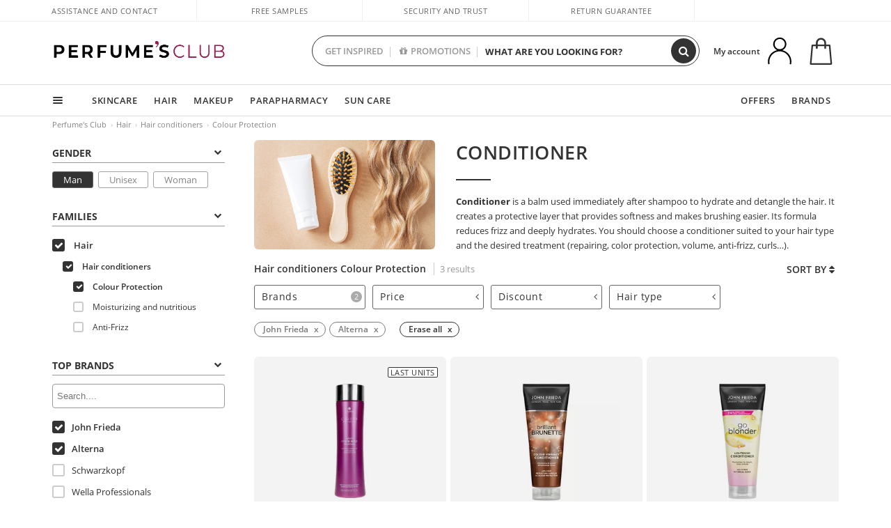

--- FILE ---
content_type: text/css; charset=utf-8
request_url: https://ca.perfumesclub.com/Content/cssbundle-v2ca?v=cnP8y8YWRxL-UTjEI8omreUbYpUZ3gHgXMr2V-upw6c1
body_size: 93310
content:
html{font-family:sans-serif;line-height:1.15;-ms-text-size-adjust:100%;-webkit-text-size-adjust:100%}body{margin:0}article,aside,footer,header,nav,section{display:block}h1{font-size:2em;margin:.67em 0}figcaption,figure,main{display:block}figure{margin:1em 40px}hr{-webkit-box-sizing:content-box;box-sizing:content-box;height:0;overflow:visible}pre{font-family:monospace,monospace;font-size:1em}a{background-color:transparent;-webkit-text-decoration-skip:objects}a:active,a:hover{outline-width:0}abbr[title]{border-bottom:0;text-decoration:none;text-decoration:none dotted}b,strong{font-weight:inherit}b,strong{font-weight:bolder}code,kbd,samp{font-family:monospace,monospace;font-size:1em}dfn{font-style:italic}mark{background-color:#ff0;color:#000}small{font-size:80%}sub,sup{font-size:75%;line-height:0;position:relative;vertical-align:baseline}sub{bottom:-.25em}sup{top:-.5em}audio,video{display:inline-block}audio:not([controls]){display:none;height:0}img{border-style:none}svg:not(:root){overflow:hidden}button,input,optgroup,select,textarea{font-family:sans-serif;font-size:100%;line-height:1.15;margin:0}button,input{overflow:visible}button,select{text-transform:none}[type=reset],[type=submit],button,html [type=button]{-webkit-appearance:button}[type=button]::-moz-focus-inner,[type=reset]::-moz-focus-inner,[type=submit]::-moz-focus-inner,button::-moz-focus-inner{border-style:none;padding:0}[type=button]:-moz-focusring,[type=reset]:-moz-focusring,[type=submit]:-moz-focusring,button:-moz-focusring{outline:1px dotted ButtonText}fieldset{border:1px solid #c0c0c0;margin:0 2px;padding:.35em .625em .75em}legend{-webkit-box-sizing:border-box;box-sizing:border-box;color:inherit;display:table;max-width:100%;padding:0;white-space:normal}progress{display:inline-block;vertical-align:baseline}textarea{overflow:auto}[type=checkbox],[type=radio]{-webkit-box-sizing:border-box;box-sizing:border-box;padding:0}[type=number]::-webkit-inner-spin-button,[type=number]::-webkit-outer-spin-button{height:auto}[type=search]{-webkit-appearance:textfield;outline-offset:-2px}[type=search]::-webkit-search-cancel-button,[type=search]::-webkit-search-decoration{-webkit-appearance:none}::-webkit-file-upload-button{-webkit-appearance:button;font:inherit}details,menu{display:block}summary{display:list-item}canvas{display:inline-block}template{display:none}[hidden]{display:none}@media print{*,::after,::before,blockquote::first-letter,blockquote::first-line,div::first-letter,div::first-line,li::first-letter,li::first-line,p::first-letter,p::first-line {text-shadow:none!important;-webkit-box-shadow:none!important;box-shadow:none!important}a,a:visited{text-decoration:none}abbr[title]::after{content:" (" attr(title) ")"}pre{white-space:pre-wrap!important}blockquote,pre{border:1px solid #999;page-break-inside:avoid}thead{display:table-header-group}img,tr{page-break-inside:avoid}h2,h3,p{orphans:3;widows:3}h2,h3{page-break-after:avoid}.navbar{display:none}.badge{border:1px solid #000}.table{border-collapse:collapse!important}.table td,.table th{background-color:#fff!important}.table-bordered td,.table-bordered th{border:1px solid #ddd!important}}html{-webkit-box-sizing:border-box;box-sizing:border-box}*,::after,::before{-webkit-box-sizing:inherit;box-sizing:inherit}@-ms-viewport{width:device-width}html{-ms-overflow-style:scrollbar;-webkit-tap-highlight-color:transparent}body{font-family:-apple-system,system-ui,BlinkMacSystemFont,"Segoe UI",Roboto,"Helvetica Neue",Arial,sans-serif;font-size:1rem;font-weight:400;line-height:1.5;color:#292b2c;background-color:#fff}[tabindex="-1"]:focus{outline:0!important}h1,h2,h3,h4,h5,h6{margin-top:0;margin-bottom:.5rem}p{margin-top:0;margin-bottom:1rem}abbr[data-original-title],abbr[title]{cursor:help}address{margin-bottom:1rem;font-style:normal;line-height:inherit}dl,ol,ul{margin-top:0;margin-bottom:1rem}ol ol,ol ul,ul ol,ul ul{margin-bottom:0}dt{font-weight:700}dd{margin-bottom:.5rem;margin-left:0}blockquote{margin:0 0 1rem}a{color:#b89d67;text-decoration:none}a:focus,a:hover{text-decoration:none}a:not([href]):not([tabindex]){text-decoration:none}a:not([href]):not([tabindex]):focus,a:not([href]):not([tabindex]):hover{text-decoration:none}a:not([href]):not([tabindex]):focus{outline:0}pre{margin-top:0;margin-bottom:1rem;overflow:auto}figure{margin:0 0 1rem}img{vertical-align:middle}[role=button]{cursor:pointer}[role=button],a,area,button,input,label,select,summary,textarea{-ms-touch-action:manipulation;touch-action:manipulation}table{border-collapse:collapse;background-color:transparent}caption{padding-top:.75rem;padding-bottom:.75rem;color:#636c72;text-align:left;caption-side:bottom}th{text-align:left}label{display:inline-block;margin-bottom:.5rem}button,input,select,textarea{line-height:inherit}input[type=checkbox]:disabled,input[type=radio]:disabled{cursor:not-allowed}input[type=date],input[type=time],input[type=datetime-local],input[type=month]{-webkit-appearance:listbox}textarea{resize:vertical}fieldset{min-width:0;padding:0;margin:0;border:0}legend{display:block;width:100%;padding:0;margin-bottom:.5rem;font-size:1.5rem;line-height:inherit}input[type=search]{-webkit-appearance:none}output{display:inline-block}[hidden]{display:none!important}.h1,.h2,.h3,.h4,.h5,.h6,h1,h2,h3,h4,h5,h6{margin-bottom:.5rem;font-family:inherit;font-weight:500;line-height:1.1;color:inherit}.h1,h1{font-size:2.5rem}.h2,h2{font-size:2rem}.h3,h3{font-size:1.75rem}.h4,h4{font-size:1.5rem}.h5,h5{font-size:1.25rem}.h6,h6{font-size:1rem}.lead{font-size:1.25rem;font-weight:300}.display-1{font-size:6rem;font-weight:300;line-height:1.1}.display-2{font-size:5.5rem;font-weight:300;line-height:1.1}.display-3{font-size:4.5rem;font-weight:300;line-height:1.1}.display-4{font-size:3.5rem;font-weight:300;line-height:1.1}hr{margin-top:1rem;margin-bottom:1rem;border:0;border-top:1px solid rgba(0,0,0,.1)}.small,small{font-size:80%;font-weight:400}.mark,mark{padding:.2em;background-color:#fcf8e3}.list-unstyled{padding-left:0;list-style:none}.list-inline{padding-left:0;list-style:none}.list-inline-item{display:inline-block}.list-inline-item:not(:last-child){margin-right:5px}.initialism{font-size:90%;text-transform:uppercase}.blockquote{padding:.5rem 1rem;margin-bottom:1rem;font-size:1.25rem;border-left:.25rem solid #eceeef}.blockquote-footer{display:block;font-size:80%;color:#636c72}.blockquote-footer::before{content:"— "}.blockquote-reverse{padding-right:1rem;padding-left:0;text-align:right;border-right:.25rem solid #eceeef;border-left:0}.blockquote-reverse .blockquote-footer::before{content:""}.blockquote-reverse .blockquote-footer::after{content:" —"}.img-fluid{max-width:100%;height:auto}.img-thumbnail{padding:.25rem;background-color:#fff;border:1px solid #ddd;border-radius:0;-webkit-transition:all .2s ease-in-out;-o-transition:all .2s ease-in-out;transition:all .2s ease-in-out;max-width:100%;height:auto}.figure{display:inline-block}.figure-img{margin-bottom:.5rem;line-height:1}.figure-caption{font-size:90%;color:#636c72}code,kbd,pre,samp{font-family:Menlo,Monaco,Consolas,"Liberation Mono","Courier New",monospace}code{padding:.2rem .4rem;font-size:90%;color:#bd4147;background-color:#f7f7f9;border-radius:0}a>code{padding:0;color:inherit;background-color:inherit}kbd{padding:.2rem .4rem;font-size:90%;color:#fff;background-color:#292b2c;border-radius:0}kbd kbd{padding:0;font-size:100%;font-weight:700}pre{display:block;margin-top:0;margin-bottom:1rem;font-size:90%;color:#292b2c}pre code{padding:0;font-size:inherit;color:inherit;background-color:transparent;border-radius:0}.pre-scrollable{max-height:340px;overflow-y:scroll}.container{position:relative;margin-left:auto;margin-right:auto;padding-right:15px;padding-left:15px}@media(min-width:576px){.container{padding-right:15px;padding-left:15px}}@media(min-width:768px){.container{padding-right:15px;padding-left:15px}}@media(min-width:992px){.container{padding-right:15px;padding-left:15px}}@media(min-width:1400px){.container{padding-right:15px;padding-left:15px}}@media(min-width:576px){.container{width:540px;max-width:100%}}@media(min-width:768px){.container{width:96%;max-width:100%}}@media(min-width:992px){.container{width:960px;max-width:100%}}@media(min-width:1092px){.container{width:1060px;max-width:100%}}@media(min-width:1192px){.container{width:1160px;max-width:100%}}@media(min-width:1400px){.container{width:1320px;max-width:100%}}.container-fluid{position:relative;margin-left:auto;margin-right:auto;padding-right:15px;padding-left:15px}@media(min-width:576px){.container-fluid{padding-right:15px;padding-left:15px}}@media(min-width:768px){.container-fluid{padding-right:15px;padding-left:15px}}@media(min-width:992px){.container-fluid{padding-right:15px;padding-left:15px}}@media(min-width:1400px){.container-fluid{padding-right:15px;padding-left:15px}}.row{display:-webkit-box;display:-webkit-flex;display:-ms-flexbox;display:flex;-webkit-flex-wrap:wrap;-ms-flex-wrap:wrap;flex-wrap:wrap;margin-right:-15px;margin-left:-15px}@media(min-width:576px){.row{margin-right:-15px;margin-left:-15px}}@media(min-width:768px){.row{margin-right:-15px;margin-left:-15px}}@media(min-width:992px){.row{margin-right:-15px;margin-left:-15px}}@media(min-width:1400px){.row{margin-right:-15px;margin-left:-15px}}.no-gutters{margin-right:0;margin-left:0}.no-gutters>.col,.no-gutters>[class*=col-]{padding-right:0;padding-left:0}.col,.col-1,.col-10,.col-11,.col-12,.col-2,.col-3,.col-4,.col-5,.col-6,.col-7,.col-8,.col-9,.col-lg,.col-lg-1,.col-lg-10,.col-lg-11,.col-lg-12,.col-lg-2,.col-lg-3,.col-lg-4,.col-lg-5,.col-lg-6,.col-lg-7,.col-lg-8,.col-lg-9,.col-md,.col-md-1,.col-md-10,.col-md-11,.col-md-12,.col-md-2,.col-md-3,.col-md-4,.col-md-5,.col-md-6,.col-md-7,.col-md-8,.col-md-9,.col-sm,.col-sm-1,.col-sm-10,.col-sm-11,.col-sm-12,.col-sm-2,.col-sm-3,.col-sm-4,.col-sm-5,.col-sm-6,.col-sm-7,.col-sm-8,.col-sm-9,.col-xl,.col-xl-1,.col-xl-10,.col-xl-11,.col-xl-12,.col-xl-2,.col-xl-3,.col-xl-4,.col-xl-5,.col-xl-6,.col-xl-7,.col-xl-8,.col-xl-9{position:relative;width:100%;min-height:1px;padding-right:15px;padding-left:15px}@media(min-width:576px){.col,.col-1,.col-10,.col-11,.col-12,.col-2,.col-3,.col-4,.col-5,.col-6,.col-7,.col-8,.col-9,.col-lg,.col-lg-1,.col-lg-10,.col-lg-11,.col-lg-12,.col-lg-2,.col-lg-3,.col-lg-4,.col-lg-5,.col-lg-6,.col-lg-7,.col-lg-8,.col-lg-9,.col-md,.col-md-1,.col-md-10,.col-md-11,.col-md-12,.col-md-2,.col-md-3,.col-md-4,.col-md-5,.col-md-6,.col-md-7,.col-md-8,.col-md-9,.col-sm,.col-sm-1,.col-sm-10,.col-sm-11,.col-sm-12,.col-sm-2,.col-sm-3,.col-sm-4,.col-sm-5,.col-sm-6,.col-sm-7,.col-sm-8,.col-sm-9,.col-xl,.col-xl-1,.col-xl-10,.col-xl-11,.col-xl-12,.col-xl-2,.col-xl-3,.col-xl-4,.col-xl-5,.col-xl-6,.col-xl-7,.col-xl-8,.col-xl-9{padding-right:15px;padding-left:15px}}@media(min-width:768px){.col,.col-1,.col-10,.col-11,.col-12,.col-2,.col-3,.col-4,.col-5,.col-6,.col-7,.col-8,.col-9,.col-lg,.col-lg-1,.col-lg-10,.col-lg-11,.col-lg-12,.col-lg-2,.col-lg-3,.col-lg-4,.col-lg-5,.col-lg-6,.col-lg-7,.col-lg-8,.col-lg-9,.col-md,.col-md-1,.col-md-10,.col-md-11,.col-md-12,.col-md-2,.col-md-3,.col-md-4,.col-md-5,.col-md-6,.col-md-7,.col-md-8,.col-md-9,.col-sm,.col-sm-1,.col-sm-10,.col-sm-11,.col-sm-12,.col-sm-2,.col-sm-3,.col-sm-4,.col-sm-5,.col-sm-6,.col-sm-7,.col-sm-8,.col-sm-9,.col-xl,.col-xl-1,.col-xl-10,.col-xl-11,.col-xl-12,.col-xl-2,.col-xl-3,.col-xl-4,.col-xl-5,.col-xl-6,.col-xl-7,.col-xl-8,.col-xl-9{padding-right:15px;padding-left:15px}}@media(min-width:992px){.col,.col-1,.col-10,.col-11,.col-12,.col-2,.col-3,.col-4,.col-5,.col-6,.col-7,.col-8,.col-9,.col-lg,.col-lg-1,.col-lg-10,.col-lg-11,.col-lg-12,.col-lg-2,.col-lg-3,.col-lg-4,.col-lg-5,.col-lg-6,.col-lg-7,.col-lg-8,.col-lg-9,.col-md,.col-md-1,.col-md-10,.col-md-11,.col-md-12,.col-md-2,.col-md-3,.col-md-4,.col-md-5,.col-md-6,.col-md-7,.col-md-8,.col-md-9,.col-sm,.col-sm-1,.col-sm-10,.col-sm-11,.col-sm-12,.col-sm-2,.col-sm-3,.col-sm-4,.col-sm-5,.col-sm-6,.col-sm-7,.col-sm-8,.col-sm-9,.col-xl,.col-xl-1,.col-xl-10,.col-xl-11,.col-xl-12,.col-xl-2,.col-xl-3,.col-xl-4,.col-xl-5,.col-xl-6,.col-xl-7,.col-xl-8,.col-xl-9{padding-right:15px;padding-left:15px}}@media(min-width:1400px){.col,.col-1,.col-10,.col-11,.col-12,.col-2,.col-3,.col-4,.col-5,.col-6,.col-7,.col-8,.col-9,.col-lg,.col-lg-1,.col-lg-10,.col-lg-11,.col-lg-12,.col-lg-2,.col-lg-3,.col-lg-4,.col-lg-5,.col-lg-6,.col-lg-7,.col-lg-8,.col-lg-9,.col-md,.col-md-1,.col-md-10,.col-md-11,.col-md-12,.col-md-2,.col-md-3,.col-md-4,.col-md-5,.col-md-6,.col-md-7,.col-md-8,.col-md-9,.col-sm,.col-sm-1,.col-sm-10,.col-sm-11,.col-sm-12,.col-sm-2,.col-sm-3,.col-sm-4,.col-sm-5,.col-sm-6,.col-sm-7,.col-sm-8,.col-sm-9,.col-xl,.col-xl-1,.col-xl-10,.col-xl-11,.col-xl-12,.col-xl-2,.col-xl-3,.col-xl-4,.col-xl-5,.col-xl-6,.col-xl-7,.col-xl-8,.col-xl-9{padding-right:15px;padding-left:15px}}.col{-webkit-flex-basis:0;-ms-flex-preferred-size:0;flex-basis:0;-webkit-box-flex:1;-webkit-flex-grow:1;-ms-flex-positive:1;flex-grow:1;max-width:100%}.col-auto{-webkit-box-flex:0;-webkit-flex:0 0 auto;-ms-flex:0 0 auto;flex:0 0 auto;width:auto}.col-1{-webkit-box-flex:0;-webkit-flex:0 0 8.333333%;-ms-flex:0 0 8.333333%;flex:0 0 8.333333%;max-width:8.333333%}.col-2{-webkit-box-flex:0;-webkit-flex:0 0 16.666667%;-ms-flex:0 0 16.666667%;flex:0 0 16.666667%;max-width:16.666667%}.col-3{-webkit-box-flex:0;-webkit-flex:0 0 25%;-ms-flex:0 0 25%;flex:0 0 25%;max-width:25%}.col-4{-webkit-box-flex:0;-webkit-flex:0 0 33.333333%;-ms-flex:0 0 33.333333%;flex:0 0 33.333333%;max-width:33.333333%}.col-5{-webkit-box-flex:0;-webkit-flex:0 0 41.666667%;-ms-flex:0 0 41.666667%;flex:0 0 41.666667%;max-width:41.666667%}.col-6{-webkit-box-flex:0;-webkit-flex:0 0 50%;-ms-flex:0 0 50%;flex:0 0 50%;max-width:50%}.col-7{-webkit-box-flex:0;-webkit-flex:0 0 58.333333%;-ms-flex:0 0 58.333333%;flex:0 0 58.333333%;max-width:58.333333%}.col-8{-webkit-box-flex:0;-webkit-flex:0 0 66.666667%;-ms-flex:0 0 66.666667%;flex:0 0 66.666667%;max-width:66.666667%}.col-9{-webkit-box-flex:0;-webkit-flex:0 0 75%;-ms-flex:0 0 75%;flex:0 0 75%;max-width:75%}.col-10{-webkit-box-flex:0;-webkit-flex:0 0 83.333333%;-ms-flex:0 0 83.333333%;flex:0 0 83.333333%;max-width:83.333333%}.col-11{-webkit-box-flex:0;-webkit-flex:0 0 91.666667%;-ms-flex:0 0 91.666667%;flex:0 0 91.666667%;max-width:91.666667%}.col-12{-webkit-box-flex:0;-webkit-flex:0 0 100%;-ms-flex:0 0 100%;flex:0 0 100%;max-width:100%}.pull-0{right:auto}.pull-1{right:8.333333%}.pull-2{right:16.666667%}.pull-3{right:25%}.pull-4{right:33.333333%}.pull-5{right:41.666667%}.pull-6{right:50%}.pull-7{right:58.333333%}.pull-8{right:66.666667%}.pull-9{right:75%}.pull-10{right:83.333333%}.pull-11{right:91.666667%}.pull-12{right:100%}.push-0{left:auto}.push-1{left:8.333333%}.push-2{left:16.666667%}.push-3{left:25%}.push-4{left:33.333333%}.push-5{left:41.666667%}.push-6{left:50%}.push-7{left:58.333333%}.push-8{left:66.666667%}.push-9{left:75%}.push-10{left:83.333333%}.push-11{left:91.666667%}.push-12{left:100%}.offset-1{margin-left:8.333333%}.offset-2{margin-left:16.666667%}.offset-3{margin-left:25%}.offset-4{margin-left:33.333333%}.offset-5{margin-left:41.666667%}.offset-6{margin-left:50%}.offset-7{margin-left:58.333333%}.offset-8{margin-left:66.666667%}.offset-9{margin-left:75%}.offset-10{margin-left:83.333333%}.offset-11{margin-left:91.666667%}@media(min-width:576px){.col-sm{-webkit-flex-basis:0;-ms-flex-preferred-size:0;flex-basis:0;-webkit-box-flex:1;-webkit-flex-grow:1;-ms-flex-positive:1;flex-grow:1;max-width:100%}.col-sm-auto{-webkit-box-flex:0;-webkit-flex:0 0 auto;-ms-flex:0 0 auto;flex:0 0 auto;width:auto}.col-sm-1{-webkit-box-flex:0;-webkit-flex:0 0 8.333333%;-ms-flex:0 0 8.333333%;flex:0 0 8.333333%;max-width:8.333333%}.col-sm-2{-webkit-box-flex:0;-webkit-flex:0 0 16.666667%;-ms-flex:0 0 16.666667%;flex:0 0 16.666667%;max-width:16.666667%}.col-sm-3{-webkit-box-flex:0;-webkit-flex:0 0 25%;-ms-flex:0 0 25%;flex:0 0 25%;max-width:25%}.col-sm-4{-webkit-box-flex:0;-webkit-flex:0 0 33.333333%;-ms-flex:0 0 33.333333%;flex:0 0 33.333333%;max-width:33.333333%}.col-sm-5{-webkit-box-flex:0;-webkit-flex:0 0 41.666667%;-ms-flex:0 0 41.666667%;flex:0 0 41.666667%;max-width:41.666667%}.col-sm-6{-webkit-box-flex:0;-webkit-flex:0 0 50%;-ms-flex:0 0 50%;flex:0 0 50%;max-width:50%}.col-sm-7{-webkit-box-flex:0;-webkit-flex:0 0 58.333333%;-ms-flex:0 0 58.333333%;flex:0 0 58.333333%;max-width:58.333333%}.col-sm-8{-webkit-box-flex:0;-webkit-flex:0 0 66.666667%;-ms-flex:0 0 66.666667%;flex:0 0 66.666667%;max-width:66.666667%}.col-sm-9{-webkit-box-flex:0;-webkit-flex:0 0 75%;-ms-flex:0 0 75%;flex:0 0 75%;max-width:75%}.col-sm-10{-webkit-box-flex:0;-webkit-flex:0 0 83.333333%;-ms-flex:0 0 83.333333%;flex:0 0 83.333333%;max-width:83.333333%}.col-sm-11{-webkit-box-flex:0;-webkit-flex:0 0 91.666667%;-ms-flex:0 0 91.666667%;flex:0 0 91.666667%;max-width:91.666667%}.col-sm-12{-webkit-box-flex:0;-webkit-flex:0 0 100%;-ms-flex:0 0 100%;flex:0 0 100%;max-width:100%}.pull-sm-0{right:auto}.pull-sm-1{right:8.333333%}.pull-sm-2{right:16.666667%}.pull-sm-3{right:25%}.pull-sm-4{right:33.333333%}.pull-sm-5{right:41.666667%}.pull-sm-6{right:50%}.pull-sm-7{right:58.333333%}.pull-sm-8{right:66.666667%}.pull-sm-9{right:75%}.pull-sm-10{right:83.333333%}.pull-sm-11{right:91.666667%}.pull-sm-12{right:100%}.push-sm-0{left:auto}.push-sm-1{left:8.333333%}.push-sm-2{left:16.666667%}.push-sm-3{left:25%}.push-sm-4{left:33.333333%}.push-sm-5{left:41.666667%}.push-sm-6{left:50%}.push-sm-7{left:58.333333%}.push-sm-8{left:66.666667%}.push-sm-9{left:75%}.push-sm-10{left:83.333333%}.push-sm-11{left:91.666667%}.push-sm-12{left:100%}.offset-sm-0{margin-left:0}.offset-sm-1{margin-left:8.333333%}.offset-sm-2{margin-left:16.666667%}.offset-sm-3{margin-left:25%}.offset-sm-4{margin-left:33.333333%}.offset-sm-5{margin-left:41.666667%}.offset-sm-6{margin-left:50%}.offset-sm-7{margin-left:58.333333%}.offset-sm-8{margin-left:66.666667%}.offset-sm-9{margin-left:75%}.offset-sm-10{margin-left:83.333333%}.offset-sm-11{margin-left:91.666667%}}@media(min-width:768px){.col-md{-webkit-flex-basis:0;-ms-flex-preferred-size:0;flex-basis:0;-webkit-box-flex:1;-webkit-flex-grow:1;-ms-flex-positive:1;flex-grow:1;max-width:100%}.col-md-auto{-webkit-box-flex:0;-webkit-flex:0 0 auto;-ms-flex:0 0 auto;flex:0 0 auto;width:auto}.col-md-1{-webkit-box-flex:0;-webkit-flex:0 0 8.333333%;-ms-flex:0 0 8.333333%;flex:0 0 8.333333%;max-width:8.333333%}.col-md-2{-webkit-box-flex:0;-webkit-flex:0 0 16.666667%;-ms-flex:0 0 16.666667%;flex:0 0 16.666667%;max-width:16.666667%}.col-md-3{-webkit-box-flex:0;-webkit-flex:0 0 25%;-ms-flex:0 0 25%;flex:0 0 25%;max-width:25%}.col-md-4{-webkit-box-flex:0;-webkit-flex:0 0 33.333333%;-ms-flex:0 0 33.333333%;flex:0 0 33.333333%;max-width:33.333333%}.col-md-5{-webkit-box-flex:0;-webkit-flex:0 0 41.666667%;-ms-flex:0 0 41.666667%;flex:0 0 41.666667%;max-width:41.666667%}.col-md-6{-webkit-box-flex:0;-webkit-flex:0 0 50%;-ms-flex:0 0 50%;flex:0 0 50%;max-width:50%}.col-md-7{-webkit-box-flex:0;-webkit-flex:0 0 58.333333%;-ms-flex:0 0 58.333333%;flex:0 0 58.333333%;max-width:58.333333%}.col-md-8{-webkit-box-flex:0;-webkit-flex:0 0 66.666667%;-ms-flex:0 0 66.666667%;flex:0 0 66.666667%;max-width:66.666667%}.col-md-9{-webkit-box-flex:0;-webkit-flex:0 0 75%;-ms-flex:0 0 75%;flex:0 0 75%;max-width:75%}.col-md-10{-webkit-box-flex:0;-webkit-flex:0 0 83.333333%;-ms-flex:0 0 83.333333%;flex:0 0 83.333333%;max-width:83.333333%}.col-md-11{-webkit-box-flex:0;-webkit-flex:0 0 91.666667%;-ms-flex:0 0 91.666667%;flex:0 0 91.666667%;max-width:91.666667%}.col-md-12{-webkit-box-flex:0;-webkit-flex:0 0 100%;-ms-flex:0 0 100%;flex:0 0 100%;max-width:100%}.pull-md-0{right:auto}.pull-md-1{right:8.333333%}.pull-md-2{right:16.666667%}.pull-md-3{right:25%}.pull-md-4{right:33.333333%}.pull-md-5{right:41.666667%}.pull-md-6{right:50%}.pull-md-7{right:58.333333%}.pull-md-8{right:66.666667%}.pull-md-9{right:75%}.pull-md-10{right:83.333333%}.pull-md-11{right:91.666667%}.pull-md-12{right:100%}.push-md-0{left:auto}.push-md-1{left:8.333333%}.push-md-2{left:16.666667%}.push-md-3{left:25%}.push-md-4{left:33.333333%}.push-md-5{left:41.666667%}.push-md-6{left:50%}.push-md-7{left:58.333333%}.push-md-8{left:66.666667%}.push-md-9{left:75%}.push-md-10{left:83.333333%}.push-md-11{left:91.666667%}.push-md-12{left:100%}.offset-md-0{margin-left:0}.offset-md-1{margin-left:8.333333%}.offset-md-2{margin-left:16.666667%}.offset-md-3{margin-left:25%}.offset-md-4{margin-left:33.333333%}.offset-md-5{margin-left:41.666667%}.offset-md-6{margin-left:50%}.offset-md-7{margin-left:58.333333%}.offset-md-8{margin-left:66.666667%}.offset-md-9{margin-left:75%}.offset-md-10{margin-left:83.333333%}.offset-md-11{margin-left:91.666667%}}@media(min-width:992px){.col-lg{-webkit-flex-basis:0;-ms-flex-preferred-size:0;flex-basis:0;-webkit-box-flex:1;-webkit-flex-grow:1;-ms-flex-positive:1;flex-grow:1;max-width:100%}.col-lg-auto{-webkit-box-flex:0;-webkit-flex:0 0 auto;-ms-flex:0 0 auto;flex:0 0 auto;width:auto}.col-lg-1{-webkit-box-flex:0;-webkit-flex:0 0 8.333333%;-ms-flex:0 0 8.333333%;flex:0 0 8.333333%;max-width:8.333333%}.col-lg-2{-webkit-box-flex:0;-webkit-flex:0 0 16.666667%;-ms-flex:0 0 16.666667%;flex:0 0 16.666667%;max-width:16.666667%}.col-lg-3{-webkit-box-flex:0;-webkit-flex:0 0 25%;-ms-flex:0 0 25%;flex:0 0 25%;max-width:25%}.col-lg-4{-webkit-box-flex:0;-webkit-flex:0 0 33.333333%;-ms-flex:0 0 33.333333%;flex:0 0 33.333333%;max-width:33.333333%}.col-lg-5{-webkit-box-flex:0;-webkit-flex:0 0 41.666667%;-ms-flex:0 0 41.666667%;flex:0 0 41.666667%;max-width:41.666667%}.col-lg-6{-webkit-box-flex:0;-webkit-flex:0 0 50%;-ms-flex:0 0 50%;flex:0 0 50%;max-width:50%}.col-lg-7{-webkit-box-flex:0;-webkit-flex:0 0 58.333333%;-ms-flex:0 0 58.333333%;flex:0 0 58.333333%;max-width:58.333333%}.col-lg-8{-webkit-box-flex:0;-webkit-flex:0 0 66.666667%;-ms-flex:0 0 66.666667%;flex:0 0 66.666667%;max-width:66.666667%}.col-lg-9{-webkit-box-flex:0;-webkit-flex:0 0 75%;-ms-flex:0 0 75%;flex:0 0 75%;max-width:75%}.col-lg-10{-webkit-box-flex:0;-webkit-flex:0 0 83.333333%;-ms-flex:0 0 83.333333%;flex:0 0 83.333333%;max-width:83.333333%}.col-lg-11{-webkit-box-flex:0;-webkit-flex:0 0 91.666667%;-ms-flex:0 0 91.666667%;flex:0 0 91.666667%;max-width:91.666667%}.col-lg-12{-webkit-box-flex:0;-webkit-flex:0 0 100%;-ms-flex:0 0 100%;flex:0 0 100%;max-width:100%}.pull-lg-0{right:auto}.pull-lg-1{right:8.333333%}.pull-lg-2{right:16.666667%}.pull-lg-3{right:25%}.pull-lg-4{right:33.333333%}.pull-lg-5{right:41.666667%}.pull-lg-6{right:50%}.pull-lg-7{right:58.333333%}.pull-lg-8{right:66.666667%}.pull-lg-9{right:75%}.pull-lg-10{right:83.333333%}.pull-lg-11{right:91.666667%}.pull-lg-12{right:100%}.push-lg-0{left:auto}.push-lg-1{left:8.333333%}.push-lg-2{left:16.666667%}.push-lg-3{left:25%}.push-lg-4{left:33.333333%}.push-lg-5{left:41.666667%}.push-lg-6{left:50%}.push-lg-7{left:58.333333%}.push-lg-8{left:66.666667%}.push-lg-9{left:75%}.push-lg-10{left:83.333333%}.push-lg-11{left:91.666667%}.push-lg-12{left:100%}.offset-lg-0{margin-left:0}.offset-lg-1{margin-left:8.333333%}.offset-lg-2{margin-left:16.666667%}.offset-lg-3{margin-left:25%}.offset-lg-4{margin-left:33.333333%}.offset-lg-5{margin-left:41.666667%}.offset-lg-6{margin-left:50%}.offset-lg-7{margin-left:58.333333%}.offset-lg-8{margin-left:66.666667%}.offset-lg-9{margin-left:75%}.offset-lg-10{margin-left:83.333333%}.offset-lg-11{margin-left:91.666667%}}@media(min-width:1400px){.col-xl{-webkit-flex-basis:0;-ms-flex-preferred-size:0;flex-basis:0;-webkit-box-flex:1;-webkit-flex-grow:1;-ms-flex-positive:1;flex-grow:1;max-width:100%}.col-xl-auto{-webkit-box-flex:0;-webkit-flex:0 0 auto;-ms-flex:0 0 auto;flex:0 0 auto;width:auto}.col-xl-1{-webkit-box-flex:0;-webkit-flex:0 0 8.333333%;-ms-flex:0 0 8.333333%;flex:0 0 8.333333%;max-width:8.333333%}.col-xl-2{-webkit-box-flex:0;-webkit-flex:0 0 16.666667%;-ms-flex:0 0 16.666667%;flex:0 0 16.666667%;max-width:16.666667%}.col-xl-3{-webkit-box-flex:0;-webkit-flex:0 0 25%;-ms-flex:0 0 25%;flex:0 0 25%;max-width:25%}.col-xl-4{-webkit-box-flex:0;-webkit-flex:0 0 33.333333%;-ms-flex:0 0 33.333333%;flex:0 0 33.333333%;max-width:33.333333%}.col-xl-5{-webkit-box-flex:0;-webkit-flex:0 0 41.666667%;-ms-flex:0 0 41.666667%;flex:0 0 41.666667%;max-width:41.666667%}.col-xl-6{-webkit-box-flex:0;-webkit-flex:0 0 50%;-ms-flex:0 0 50%;flex:0 0 50%;max-width:50%}.col-xl-7{-webkit-box-flex:0;-webkit-flex:0 0 58.333333%;-ms-flex:0 0 58.333333%;flex:0 0 58.333333%;max-width:58.333333%}.col-xl-8{-webkit-box-flex:0;-webkit-flex:0 0 66.666667%;-ms-flex:0 0 66.666667%;flex:0 0 66.666667%;max-width:66.666667%}.col-xl-9{-webkit-box-flex:0;-webkit-flex:0 0 75%;-ms-flex:0 0 75%;flex:0 0 75%;max-width:75%}.col-xl-10{-webkit-box-flex:0;-webkit-flex:0 0 83.333333%;-ms-flex:0 0 83.333333%;flex:0 0 83.333333%;max-width:83.333333%}.col-xl-11{-webkit-box-flex:0;-webkit-flex:0 0 91.666667%;-ms-flex:0 0 91.666667%;flex:0 0 91.666667%;max-width:91.666667%}.col-xl-12{-webkit-box-flex:0;-webkit-flex:0 0 100%;-ms-flex:0 0 100%;flex:0 0 100%;max-width:100%}.pull-xl-0{right:auto}.pull-xl-1{right:8.333333%}.pull-xl-2{right:16.666667%}.pull-xl-3{right:25%}.pull-xl-4{right:33.333333%}.pull-xl-5{right:41.666667%}.pull-xl-6{right:50%}.pull-xl-7{right:58.333333%}.pull-xl-8{right:66.666667%}.pull-xl-9{right:75%}.pull-xl-10{right:83.333333%}.pull-xl-11{right:91.666667%}.pull-xl-12{right:100%}.push-xl-0{left:auto}.push-xl-1{left:8.333333%}.push-xl-2{left:16.666667%}.push-xl-3{left:25%}.push-xl-4{left:33.333333%}.push-xl-5{left:41.666667%}.push-xl-6{left:50%}.push-xl-7{left:58.333333%}.push-xl-8{left:66.666667%}.push-xl-9{left:75%}.push-xl-10{left:83.333333%}.push-xl-11{left:91.666667%}.push-xl-12{left:100%}.offset-xl-0{margin-left:0}.offset-xl-1{margin-left:8.333333%}.offset-xl-2{margin-left:16.666667%}.offset-xl-3{margin-left:25%}.offset-xl-4{margin-left:33.333333%}.offset-xl-5{margin-left:41.666667%}.offset-xl-6{margin-left:50%}.offset-xl-7{margin-left:58.333333%}.offset-xl-8{margin-left:66.666667%}.offset-xl-9{margin-left:75%}.offset-xl-10{margin-left:83.333333%}.offset-xl-11{margin-left:91.666667%}}.table{width:100%;max-width:100%;margin-bottom:1rem}.table td,.table th{padding:.75rem;vertical-align:top;border-top:1px solid #eceeef}.table thead th{vertical-align:bottom;border-bottom:2px solid #eceeef}.table tbody+tbody{border-top:2px solid #eceeef}.table .table{background-color:#fff}.table-sm td,.table-sm th{padding:.3rem}.table-bordered{border:1px solid #eceeef}.table-bordered td,.table-bordered th{border:1px solid #eceeef}.table-bordered thead td,.table-bordered thead th{border-bottom-width:2px}.table-striped tbody tr:nth-of-type(odd){background-color:rgba(0,0,0,.05)}.table-hover tbody tr:hover{background-color:rgba(0,0,0,.075)}.table-active,.table-active>td,.table-active>th{background-color:rgba(0,0,0,.075)}.table-hover .table-active:hover{background-color:rgba(0,0,0,.075)}.table-hover .table-active:hover>td,.table-hover .table-active:hover>th{background-color:rgba(0,0,0,.075)}.table-success,.table-success>td,.table-success>th{background-color:#dff0d8}.table-hover .table-success:hover{background-color:#d0e9c6}.table-hover .table-success:hover>td,.table-hover .table-success:hover>th{background-color:#d0e9c6}.table-info,.table-info>td,.table-info>th{background-color:#d9edf7}.table-hover .table-info:hover{background-color:#c4e3f3}.table-hover .table-info:hover>td,.table-hover .table-info:hover>th{background-color:#c4e3f3}.table-warning,.table-warning>td,.table-warning>th{background-color:#fcf8e3}.table-hover .table-warning:hover{background-color:#faf2cc}.table-hover .table-warning:hover>td,.table-hover .table-warning:hover>th{background-color:#faf2cc}.table-danger,.table-danger>td,.table-danger>th{background-color:#f2dede}.table-hover .table-danger:hover{background-color:#ebcccc}.table-hover .table-danger:hover>td,.table-hover .table-danger:hover>th{background-color:#ebcccc}.thead-inverse th{color:#fff;background-color:#292b2c}.thead-default th{color:#464a4c;background-color:#eceeef}.table-inverse{color:#fff;background-color:#292b2c}.table-inverse td,.table-inverse th,.table-inverse thead th{border-color:#fff}.table-inverse.table-bordered{border:0}.table-responsive{display:block;width:100%;overflow-x:auto;-ms-overflow-style:-ms-autohiding-scrollbar}.table-responsive.table-bordered{border:0}.form-control{display:block;width:100%;padding:.5rem .75rem;font-size:1rem;line-height:1.25;color:#464a4c;background-color:#fff;background-image:none;-webkit-background-clip:padding-box;background-clip:padding-box;border:1px solid rgba(0,0,0,.15);border-radius:0;-webkit-transition:border-color ease-in-out .15s,-webkit-box-shadow ease-in-out .15s;transition:border-color ease-in-out .15s,-webkit-box-shadow ease-in-out .15s;-o-transition:border-color ease-in-out .15s,box-shadow ease-in-out .15s;transition:border-color ease-in-out .15s,box-shadow ease-in-out .15s;transition:border-color ease-in-out .15s,box-shadow ease-in-out .15s,-webkit-box-shadow ease-in-out .15s}.form-control::-ms-expand{background-color:transparent;border:0}.form-control:focus{color:#464a4c;background-color:#fff;border-color:#5cb3fd;outline:0}.form-control::-webkit-input-placeholder{color:#636c72;opacity:1}.form-control::-moz-placeholder{color:#636c72;opacity:1}.form-control:-ms-input-placeholder{color:#636c72;opacity:1}.form-control::placeholder{color:#636c72;opacity:1}.form-control:disabled,.form-control[readonly]{background-color:#eceeef;opacity:1}.form-control:disabled{cursor:not-allowed}select.form-control:not([size]):not([multiple]){height:calc(2.25rem + 2px)}select.form-control:focus::-ms-value{color:#464a4c;background-color:#fff}.form-control-file,.form-control-range{display:block}.col-form-label{padding-top:calc(.5rem - 1px*2);padding-bottom:calc(.5rem - 1px*2);margin-bottom:0}.col-form-label-lg{padding-top:calc(.75rem - 1px*2);padding-bottom:calc(.75rem - 1px*2);font-size:1.25rem}.col-form-label-sm{padding-top:calc(.25rem - 1px*2);padding-bottom:calc(.25rem - 1px*2);font-size:.875rem}.col-form-legend{padding-top:.5rem;padding-bottom:.5rem;margin-bottom:0;font-size:1rem}.form-control-static{padding-top:.5rem;padding-bottom:.5rem;margin-bottom:0;line-height:1.25;border:solid transparent;border-width:1px 0}.form-control-static.form-control-lg,.form-control-static.form-control-sm,.input-group-lg>.form-control-static.form-control,.input-group-lg>.form-control-static.input-group-addon,.input-group-lg>.input-group-btn>.form-control-static.btn,.input-group-sm>.form-control-static.form-control,.input-group-sm>.form-control-static.input-group-addon,.input-group-sm>.input-group-btn>.form-control-static.btn{padding-right:0;padding-left:0}.form-control-sm,.input-group-sm>.form-control,.input-group-sm>.input-group-addon,.input-group-sm>.input-group-btn>.btn{padding:.25rem .5rem;font-size:.875rem;border-radius:.2rem}.input-group-sm>.input-group-btn>select.btn:not([size]):not([multiple]),.input-group-sm>select.form-control:not([size]):not([multiple]),.input-group-sm>select.input-group-addon:not([size]):not([multiple]),select.form-control-sm:not([size]):not([multiple]){height:1.8125rem}.form-control-lg,.input-group-lg>.form-control,.input-group-lg>.input-group-addon,.input-group-lg>.input-group-btn>.btn{padding:.75rem 1.5rem;font-size:1.25rem;border-radius:0}.input-group-lg>.input-group-btn>select.btn:not([size]):not([multiple]),.input-group-lg>select.form-control:not([size]):not([multiple]),.input-group-lg>select.input-group-addon:not([size]):not([multiple]),select.form-control-lg:not([size]):not([multiple]){height:3.166667rem}.form-group{margin-bottom:1rem}.form-text{display:block;margin-top:.25rem}.form-check{position:relative;display:block;margin-bottom:.5rem}.form-check.disabled .form-check-label{color:#636c72;cursor:not-allowed}.form-check-label{padding-left:1.25rem;margin-bottom:0;cursor:pointer}.form-check-input{position:absolute;margin-top:.25rem;margin-left:-1.25rem}.form-check-input:only-child{position:static}.form-check-inline{display:inline-block}.form-check-inline .form-check-label{vertical-align:middle}.form-check-inline+.form-check-inline{margin-left:.75rem}.form-control-feedback{margin-top:.25rem}.form-control-danger,.form-control-success,.form-control-warning{padding-right:2.25rem;background-repeat:no-repeat;background-position:center right .5625rem;-webkit-background-size:1.125rem 1.125rem;background-size:1.125rem 1.125rem}.has-success .col-form-label,.has-success .custom-control,.has-success .form-check-label,.has-success .form-control-feedback,.has-success .form-control-label{color:#5cb85c}.has-success .form-control{border-color:#5cb85c}.has-success .input-group-addon{color:#5cb85c;border-color:#5cb85c;background-color:#eaf6ea}.has-success .form-control-success{background-image:url("data:image/svg+xml;charset=utf8,%3Csvg xmlns='http://www.w3.org/2000/svg' viewBox='0 0 8 8'%3E%3Cpath fill='%235cb85c' d='M2.3 6.73L.6 4.53c-.4-1.04.46-1.4 1.1-.8l1.1 1.4 3.4-3.8c.6-.63 1.6-.27 1.2.7l-4 4.6c-.43.5-.8.4-1.1.1z'/%3E%3C/svg%3E")}.has-warning .col-form-label,.has-warning .custom-control,.has-warning .form-check-label,.has-warning .form-control-feedback,.has-warning .form-control-label{color:#f0ad4e}.has-warning .form-control{border-color:#f0ad4e}.has-warning .input-group-addon{color:#f0ad4e;border-color:#f0ad4e;background-color:#fff}.has-warning .form-control-warning{background-image:url("data:image/svg+xml;charset=utf8,%3Csvg xmlns='http://www.w3.org/2000/svg' viewBox='0 0 8 8'%3E%3Cpath fill='%23f0ad4e' d='M4.4 5.324h-.8v-2.46h.8zm0 1.42h-.8V5.89h.8zM3.76.63L.04 7.075c-.115.2.016.425.26.426h7.397c.242 0 .372-.226.258-.426C6.726 4.924 5.47 2.79 4.253.63c-.113-.174-.39-.174-.494 0z'/%3E%3C/svg%3E")}.has-danger .col-form-label,.has-danger .custom-control,.has-danger .form-check-label,.has-danger .form-control-feedback,.has-danger .form-control-label{color:#d9534f}.has-danger .form-control{border-color:#d9534f}.has-danger .input-group-addon{color:#d9534f;border-color:#d9534f;background-color:#fdf7f7}.has-danger .form-control-danger{background-image:url("data:image/svg+xml;charset=utf8,%3Csvg xmlns='http://www.w3.org/2000/svg' fill='%23d9534f' viewBox='-2 -2 7 7'%3E%3Cpath stroke='%23d9534f' d='M0 0l3 3m0-3L0 3'/%3E%3Ccircle r='.5'/%3E%3Ccircle cx='3' r='.5'/%3E%3Ccircle cy='3' r='.5'/%3E%3Ccircle cx='3' cy='3' r='.5'/%3E%3C/svg%3E")}.form-inline{display:-webkit-box;display:-webkit-flex;display:-ms-flexbox;display:flex;-webkit-flex-flow:row wrap;-ms-flex-flow:row wrap;flex-flow:row wrap;-webkit-box-align:center;-webkit-align-items:center;-ms-flex-align:center;align-items:center}.form-inline .form-check{width:100%}@media(min-width:576px){.form-inline label{display:-webkit-box;display:-webkit-flex;display:-ms-flexbox;display:flex;-webkit-box-align:center;-webkit-align-items:center;-ms-flex-align:center;align-items:center;-webkit-box-pack:center;-webkit-justify-content:center;-ms-flex-pack:center;justify-content:center;margin-bottom:0}.form-inline .form-group{display:-webkit-box;display:-webkit-flex;display:-ms-flexbox;display:flex;-webkit-box-flex:0;-webkit-flex:0 0 auto;-ms-flex:0 0 auto;flex:0 0 auto;-webkit-flex-flow:row wrap;-ms-flex-flow:row wrap;flex-flow:row wrap;-webkit-box-align:center;-webkit-align-items:center;-ms-flex-align:center;align-items:center;margin-bottom:0}.form-inline .form-control{display:inline-block;width:auto;vertical-align:middle}.form-inline .form-control-static{display:inline-block}.form-inline .input-group{width:auto}.form-inline .form-control-label{margin-bottom:0;vertical-align:middle}.form-inline .form-check{display:-webkit-box;display:-webkit-flex;display:-ms-flexbox;display:flex;-webkit-box-align:center;-webkit-align-items:center;-ms-flex-align:center;align-items:center;-webkit-box-pack:center;-webkit-justify-content:center;-ms-flex-pack:center;justify-content:center;width:auto;margin-top:0;margin-bottom:0}.form-inline .form-check-label{padding-left:0}.form-inline .form-check-input{position:relative;margin-top:0;margin-right:.25rem;margin-left:0}.form-inline .custom-control{display:-webkit-box;display:-webkit-flex;display:-ms-flexbox;display:flex;-webkit-box-align:center;-webkit-align-items:center;-ms-flex-align:center;align-items:center;-webkit-box-pack:center;-webkit-justify-content:center;-ms-flex-pack:center;justify-content:center;padding-left:0}.form-inline .custom-control-indicator{position:static;display:inline-block;margin-right:.25rem;vertical-align:text-bottom}.form-inline .has-feedback .form-control-feedback{top:0}}.btn{display:inline-block;font-weight:400;line-height:1.25;text-align:center;white-space:nowrap;vertical-align:middle;-webkit-user-select:none;-moz-user-select:none;-ms-user-select:none;user-select:none;border:1px solid transparent;padding:.5rem 1rem;font-size:1rem;border-radius:0;-webkit-transition:all .2s ease-in-out;-o-transition:all .2s ease-in-out;transition:all .2s ease-in-out}.btn:focus,.btn:hover{text-decoration:none}.btn.disabled,.btn:disabled{cursor:not-allowed;opacity:.5}.btn.active,.btn:active{background-image:none}a.btn.disabled,fieldset[disabled] a.btn{pointer-events:none}.btn-primary{color:#fff;background-color:#b89d67;border-color:#b89d67}.btn-primary:hover{color:#fff;background-color:#111112;border-color:#111113}.btn-primary.disabled,.btn-primary:disabled{background-color:#b89d67;border-color:#b89d67}.btn-primary.active,.btn-primary:active,.show>.btn-primary.dropdown-toggle{color:#fff;background-color:#111112;background-image:none;border-color:#111113}.btn-secondary{color:#292b2c;background-color:#fff;border-color:#ccc}.btn-secondary:hover{color:#292b2c;background-color:#e6e6e6;border-color:#adadad}.btn-secondary.disabled,.btn-secondary:disabled{background-color:#fff;border-color:#ccc}.btn-secondary.active,.btn-secondary:active,.show>.btn-secondary.dropdown-toggle{color:#292b2c;background-color:#e6e6e6;background-image:none;border-color:#adadad}.btn-info{color:#fff;background-color:#5bc0de;border-color:#5bc0de}.btn-info:hover{color:#fff;background-color:#31b0d5;border-color:#2aabd2}.btn-info.disabled,.btn-info:disabled{background-color:#5bc0de;border-color:#5bc0de}.btn-info.active,.btn-info:active,.show>.btn-info.dropdown-toggle{color:#fff;background-color:#31b0d5;background-image:none;border-color:#2aabd2}.btn-success{color:#fff;background-color:#5cb85c;border-color:#5cb85c}.btn-success:hover{color:#fff;background-color:#449d44;border-color:#419641}.btn-success.disabled,.btn-success:disabled{background-color:#5cb85c;border-color:#5cb85c}.btn-success.active,.btn-success:active,.show>.btn-success.dropdown-toggle{color:#fff;background-color:#449d44;background-image:none;border-color:#419641}.btn-warning{color:#fff;background-color:#f0ad4e;border-color:#f0ad4e}.btn-warning:hover{color:#fff;background-color:#ec971f;border-color:#eb9316}.btn-warning.disabled,.btn-warning:disabled{background-color:#f0ad4e;border-color:#f0ad4e}.btn-warning.active,.btn-warning:active,.show>.btn-warning.dropdown-toggle{color:#fff;background-color:#ec971f;background-image:none;border-color:#eb9316}.btn-danger{color:#fff;background-color:#d9534f;border-color:#d9534f}.btn-danger:hover{color:#fff;background-color:#c9302c;border-color:#c12e2a}.btn-danger.disabled,.btn-danger:disabled{background-color:#d9534f;border-color:#d9534f}.btn-danger.active,.btn-danger:active,.show>.btn-danger.dropdown-toggle{color:#fff;background-color:#c9302c;background-image:none;border-color:#c12e2a}.btn-outline-primary{color:#b89d67;background-image:none;background-color:transparent;border-color:#b89d67}.btn-outline-primary:hover{color:#fff;background-color:#b89d67;border-color:#b89d67}.btn-outline-primary.disabled,.btn-outline-primary:disabled{color:#b89d67;background-color:transparent}.btn-outline-primary.active,.btn-outline-primary:active,.show>.btn-outline-primary.dropdown-toggle{color:#fff;background-color:#b89d67;border-color:#b89d67}.btn-outline-secondary{color:#ccc;background-image:none;background-color:transparent;border-color:#ccc}.btn-outline-secondary:hover{color:#fff;background-color:#ccc;border-color:#ccc}.btn-outline-secondary.disabled,.btn-outline-secondary:disabled{color:#ccc;background-color:transparent}.btn-outline-secondary.active,.btn-outline-secondary:active,.show>.btn-outline-secondary.dropdown-toggle{color:#fff;background-color:#ccc;border-color:#ccc}.btn-outline-info{color:#5bc0de;background-image:none;background-color:transparent;border-color:#5bc0de}.btn-outline-info:hover{color:#fff;background-color:#5bc0de;border-color:#5bc0de}.btn-outline-info.disabled,.btn-outline-info:disabled{color:#5bc0de;background-color:transparent}.btn-outline-info.active,.btn-outline-info:active,.show>.btn-outline-info.dropdown-toggle{color:#fff;background-color:#5bc0de;border-color:#5bc0de}.btn-outline-success{color:#5cb85c;background-image:none;background-color:transparent;border-color:#5cb85c}.btn-outline-success:hover{color:#fff;background-color:#5cb85c;border-color:#5cb85c}.btn-outline-success.disabled,.btn-outline-success:disabled{color:#5cb85c;background-color:transparent}.btn-outline-success.active,.btn-outline-success:active,.show>.btn-outline-success.dropdown-toggle{color:#fff;background-color:#5cb85c;border-color:#5cb85c}.btn-outline-warning{color:#f0ad4e;background-image:none;background-color:transparent;border-color:#f0ad4e}.btn-outline-warning:hover{color:#fff;background-color:#f0ad4e;border-color:#f0ad4e}.btn-outline-warning.disabled,.btn-outline-warning:disabled{color:#f0ad4e;background-color:transparent}.btn-outline-warning.active,.btn-outline-warning:active,.show>.btn-outline-warning.dropdown-toggle{color:#fff;background-color:#f0ad4e;border-color:#f0ad4e}.btn-outline-danger{color:#d9534f;background-image:none;background-color:transparent;border-color:#d9534f}.btn-outline-danger:hover{color:#fff;background-color:#d9534f;border-color:#d9534f}.btn-outline-danger.disabled,.btn-outline-danger:disabled{color:#d9534f;background-color:transparent}.btn-outline-danger.active,.btn-outline-danger:active,.show>.btn-outline-danger.dropdown-toggle{color:#fff;background-color:#d9534f;border-color:#d9534f}.btn-link{font-weight:400;color:#b89d67;border-radius:0}.btn-link,.btn-link.active,.btn-link:active,.btn-link:disabled{background-color:transparent}.btn-link,.btn-link:active,.btn-link:focus{border-color:transparent}.btn-link:hover{border-color:transparent}.btn-link:focus,.btn-link:hover{text-decoration:none;background-color:transparent}.btn-link:disabled{color:#636c72}.btn-link:disabled:focus,.btn-link:disabled:hover{text-decoration:none}.btn-group-lg>.btn,.btn-lg{padding:.75rem 1.5rem;font-size:1.25rem;border-radius:0}.btn-group-sm>.btn,.btn-sm{padding:.25rem .5rem;font-size:.875rem}.btn-block{display:block;width:100%}.btn-block+.btn-block{margin-top:.5rem}input[type=button].btn-block,input[type=reset].btn-block,input[type=submit].btn-block{width:100%}.fade{opacity:0;-webkit-transition:opacity .15s linear;-o-transition:opacity .15s linear;transition:opacity .15s linear}.fade.show{opacity:1}.collapse{display:none}.collapse.show{display:block}tr.collapse.show{display:table-row}tbody.collapse.show{display:table-row-group}.collapsing{position:relative;height:0;overflow:hidden;-webkit-transition:height .35s ease;-o-transition:height .35s ease;transition:height .35s ease}.dropdown,.dropup{position:relative}.dropdown-toggle::after{display:inline-block;width:0;height:0;margin-left:.3em;vertical-align:middle;content:"";border-top:.3em solid;border-right:.3em solid transparent;border-left:.3em solid transparent}.dropdown-toggle:focus{outline:0}.dropup .dropdown-toggle::after{border-top:0;border-bottom:.3em solid}.dropdown-menu{position:absolute;top:100%;left:0;z-index:1000;display:none;float:left;min-width:10rem;padding:.5rem 0;margin:.125rem 0 0;font-size:1rem;color:#292b2c;text-align:left;list-style:none;background-color:#fff;-webkit-background-clip:padding-box;background-clip:padding-box;border:1px solid rgba(0,0,0,.15);border-radius:0}.dropdown-divider{height:1px;margin:.5rem 0;overflow:hidden;background-color:#eceeef}.dropdown-item{display:block;width:100%;padding:3px 1.5rem;clear:both;font-weight:400;color:#292b2c;text-align:inherit;white-space:nowrap;background:0 0;border:0}.dropdown-item:focus,.dropdown-item:hover{color:#1d1e1f;text-decoration:none;background-color:#f7f7f9}.dropdown-item.active,.dropdown-item:active{color:#fff;text-decoration:none;background-color:#b89d67}.dropdown-item.disabled,.dropdown-item:disabled{color:#636c72;cursor:not-allowed;background-color:transparent}.show>.dropdown-menu{display:block}.show>a{outline:0}.dropdown-menu-right{right:0;left:auto}.dropdown-menu-left{right:auto;left:0}.dropdown-header{display:block;padding:.5rem 1.5rem;margin-bottom:0;font-size:.875rem;color:#636c72;white-space:nowrap}.dropdown-backdrop{position:fixed;top:0;right:0;bottom:0;left:0;z-index:990}.dropup .dropdown-menu{top:auto;bottom:100%;margin-bottom:.125rem}.btn-group,.btn-group-vertical{position:relative;display:-webkit-inline-box;display:-webkit-inline-flex;display:-ms-inline-flexbox;display:inline-flex;vertical-align:middle}.btn-group-vertical>.btn,.btn-group>.btn{position:relative;-webkit-box-flex:0;-webkit-flex:0 1 auto;-ms-flex:0 1 auto;flex:0 1 auto}.btn-group-vertical>.btn:hover,.btn-group>.btn:hover{z-index:2}.btn-group-vertical>.btn.active,.btn-group-vertical>.btn:active,.btn-group-vertical>.btn:focus,.btn-group>.btn.active,.btn-group>.btn:active,.btn-group>.btn:focus{z-index:2}.btn-group .btn+.btn,.btn-group .btn+.btn-group,.btn-group .btn-group+.btn,.btn-group .btn-group+.btn-group,.btn-group-vertical .btn+.btn,.btn-group-vertical .btn+.btn-group,.btn-group-vertical .btn-group+.btn,.btn-group-vertical .btn-group+.btn-group{margin-left:-1px}.btn-toolbar{display:-webkit-box;display:-webkit-flex;display:-ms-flexbox;display:flex;-webkit-box-pack:start;-webkit-justify-content:flex-start;-ms-flex-pack:start;justify-content:flex-start}.btn-toolbar .input-group{width:auto}.btn-group>.btn:not(:first-child):not(:last-child):not(.dropdown-toggle){border-radius:0}.btn-group>.btn:first-child{margin-left:0}.btn-group>.btn:first-child:not(:last-child):not(.dropdown-toggle){border-bottom-right-radius:0;border-top-right-radius:0}.btn-group>.btn:last-child:not(:first-child),.btn-group>.dropdown-toggle:not(:first-child){border-bottom-left-radius:0;border-top-left-radius:0}.btn-group>.btn-group{float:left}.btn-group>.btn-group:not(:first-child):not(:last-child)>.btn{border-radius:0}.btn-group>.btn-group:first-child:not(:last-child)>.btn:last-child,.btn-group>.btn-group:first-child:not(:last-child)>.dropdown-toggle{border-bottom-right-radius:0;border-top-right-radius:0}.btn-group>.btn-group:last-child:not(:first-child)>.btn:first-child{border-bottom-left-radius:0;border-top-left-radius:0}.btn-group .dropdown-toggle:active,.btn-group.open .dropdown-toggle{outline:0}.btn+.dropdown-toggle-split{padding-right:.75rem;padding-left:.75rem}.btn+.dropdown-toggle-split::after{margin-left:0}.btn-group-sm>.btn+.dropdown-toggle-split,.btn-sm+.dropdown-toggle-split{padding-right:.375rem;padding-left:.375rem}.btn-group-lg>.btn+.dropdown-toggle-split,.btn-lg+.dropdown-toggle-split{padding-right:1.125rem;padding-left:1.125rem}.btn-group-vertical{display:-webkit-inline-box;display:-webkit-inline-flex;display:-ms-inline-flexbox;display:inline-flex;-webkit-box-orient:vertical;-webkit-box-direction:normal;-webkit-flex-direction:column;-ms-flex-direction:column;flex-direction:column;-webkit-box-align:start;-webkit-align-items:flex-start;-ms-flex-align:start;align-items:flex-start;-webkit-box-pack:center;-webkit-justify-content:center;-ms-flex-pack:center;justify-content:center}.btn-group-vertical .btn,.btn-group-vertical .btn-group{width:100%}.btn-group-vertical>.btn+.btn,.btn-group-vertical>.btn+.btn-group,.btn-group-vertical>.btn-group+.btn,.btn-group-vertical>.btn-group+.btn-group{margin-top:-1px;margin-left:0}.btn-group-vertical>.btn:not(:first-child):not(:last-child){border-radius:0}.btn-group-vertical>.btn:first-child:not(:last-child){border-bottom-right-radius:0;border-bottom-left-radius:0}.btn-group-vertical>.btn:last-child:not(:first-child){border-top-right-radius:0;border-top-left-radius:0}.btn-group-vertical>.btn-group:not(:first-child):not(:last-child)>.btn{border-radius:0}.btn-group-vertical>.btn-group:first-child:not(:last-child)>.btn:last-child,.btn-group-vertical>.btn-group:first-child:not(:last-child)>.dropdown-toggle{border-bottom-right-radius:0;border-bottom-left-radius:0}.btn-group-vertical>.btn-group:last-child:not(:first-child)>.btn:first-child{border-top-right-radius:0;border-top-left-radius:0}[data-toggle=buttons]>.btn input[type=checkbox],[data-toggle=buttons]>.btn input[type=radio],[data-toggle=buttons]>.btn-group>.btn input[type=checkbox],[data-toggle=buttons]>.btn-group>.btn input[type=radio]{position:absolute;clip:rect(0,0,0,0);pointer-events:none}.input-group{position:relative;display:-webkit-box;display:-webkit-flex;display:-ms-flexbox;display:flex;width:100%}.input-group .form-control{position:relative;z-index:2;-webkit-box-flex:1;-webkit-flex:1 1 auto;-ms-flex:1 1 auto;flex:1 1 auto;width:1%;margin-bottom:0}.input-group .form-control:active,.input-group .form-control:focus,.input-group .form-control:hover{z-index:3}.input-group .form-control,.input-group-addon,.input-group-btn{display:-webkit-box;display:-webkit-flex;display:-ms-flexbox;display:flex;-webkit-box-orient:vertical;-webkit-box-direction:normal;-webkit-flex-direction:column;-ms-flex-direction:column;flex-direction:column;-webkit-box-pack:center;-webkit-justify-content:center;-ms-flex-pack:center;justify-content:center}.input-group .form-control:not(:first-child):not(:last-child),.input-group-addon:not(:first-child):not(:last-child),.input-group-btn:not(:first-child):not(:last-child){border-radius:0}.input-group-addon,.input-group-btn{white-space:nowrap;vertical-align:middle}.input-group-addon{padding:.5rem .75rem;margin-bottom:0;font-size:1rem;font-weight:400;line-height:1.25;color:#464a4c;text-align:center;background-color:#eceeef;border:1px solid rgba(0,0,0,.15);border-radius:0}.input-group-addon.form-control-sm,.input-group-sm>.input-group-addon,.input-group-sm>.input-group-btn>.input-group-addon.btn{padding:.25rem .5rem;font-size:.875rem;border-radius:.2rem}.input-group-addon.form-control-lg,.input-group-lg>.input-group-addon,.input-group-lg>.input-group-btn>.input-group-addon.btn{padding:.75rem 1.5rem;font-size:1.25rem;border-radius:0}.input-group-addon input[type=checkbox],.input-group-addon input[type=radio]{margin-top:0}.input-group .form-control:not(:last-child),.input-group-addon:not(:last-child),.input-group-btn:not(:first-child)>.btn-group:not(:last-child)>.btn,.input-group-btn:not(:first-child)>.btn:not(:last-child):not(.dropdown-toggle),.input-group-btn:not(:last-child)>.btn,.input-group-btn:not(:last-child)>.btn-group>.btn,.input-group-btn:not(:last-child)>.dropdown-toggle{border-bottom-right-radius:0;border-top-right-radius:0}.input-group-addon:not(:last-child){border-right:0}.input-group .form-control:not(:first-child),.input-group-addon:not(:first-child),.input-group-btn:not(:first-child)>.btn,.input-group-btn:not(:first-child)>.btn-group>.btn,.input-group-btn:not(:first-child)>.dropdown-toggle,.input-group-btn:not(:last-child)>.btn-group:not(:first-child)>.btn,.input-group-btn:not(:last-child)>.btn:not(:first-child){border-bottom-left-radius:0;border-top-left-radius:0}.form-control+.input-group-addon:not(:first-child){border-left:0}.input-group-btn{position:relative;font-size:0;white-space:nowrap}.input-group-btn>.btn{position:relative;-webkit-box-flex:1;-webkit-flex:1 1 0%;-ms-flex:1 1 0%;flex:1 1 0%}.input-group-btn>.btn+.btn{margin-left:-1px}.input-group-btn>.btn:active,.input-group-btn>.btn:focus,.input-group-btn>.btn:hover{z-index:3}.input-group-btn:not(:last-child)>.btn,.input-group-btn:not(:last-child)>.btn-group{margin-right:-1px}.input-group-btn:not(:first-child)>.btn,.input-group-btn:not(:first-child)>.btn-group{z-index:2;margin-left:-1px}.input-group-btn:not(:first-child)>.btn-group:active,.input-group-btn:not(:first-child)>.btn-group:focus,.input-group-btn:not(:first-child)>.btn-group:hover,.input-group-btn:not(:first-child)>.btn:active,.input-group-btn:not(:first-child)>.btn:focus,.input-group-btn:not(:first-child)>.btn:hover{z-index:3}.custom-control{position:relative;display:-webkit-inline-box;display:-webkit-inline-flex;display:-ms-inline-flexbox;display:inline-flex;min-height:1.5rem;padding-left:1.5rem;margin-right:1rem;cursor:pointer}.custom-control-input{position:absolute;z-index:-1;opacity:0}.custom-control-input:checked~.custom-control-indicator{color:#fff;background-color:#b89d67}.custom-control-input:focus~.custom-control-indicator{-webkit-box-shadow:0 0 0 1px #fff,0 0 0 3px #b89d67;box-shadow:0 0 0 1px #fff,0 0 0 3px #b89d67}.custom-control-input:active~.custom-control-indicator{color:#fff;background-color:#8fcafe}.custom-control-input:disabled~.custom-control-indicator{cursor:not-allowed;background-color:#eceeef}.custom-control-input:disabled~.custom-control-description{color:#636c72;cursor:not-allowed}.custom-control-indicator{position:absolute;top:.25rem;left:0;display:block;width:1rem;height:1rem;pointer-events:none;-webkit-user-select:none;-moz-user-select:none;-ms-user-select:none;user-select:none;background-color:#ddd;background-repeat:no-repeat;background-position:center center;-webkit-background-size:50% 50%;background-size:50% 50%}.custom-checkbox .custom-control-indicator{border-radius:0}.custom-checkbox .custom-control-input:checked~.custom-control-indicator{background-image:url("data:image/svg+xml;charset=utf8,%3Csvg xmlns='http://www.w3.org/2000/svg' viewBox='0 0 8 8'%3E%3Cpath fill='%23fff' d='M6.564.75l-3.59 3.612-1.538-1.55L0 4.26 2.974 7.25 8 2.193z'/%3E%3C/svg%3E")}.custom-radio .custom-control-indicator{border-radius:50%}.custom-radio .custom-control-input:checked~.custom-control-indicator{background-image:url("data:image/svg+xml;charset=utf8,%3Csvg xmlns='http://www.w3.org/2000/svg' viewBox='-4 -4 8 8'%3E%3Ccircle r='3' fill='%23fff'/%3E%3C/svg%3E")}.custom-controls-stacked{display:-webkit-box;display:-webkit-flex;display:-ms-flexbox;display:flex;-webkit-box-orient:vertical;-webkit-box-direction:normal;-webkit-flex-direction:column;-ms-flex-direction:column;flex-direction:column}.custom-controls-stacked .custom-control{margin-bottom:.25rem}.custom-controls-stacked .custom-control+.custom-control{margin-left:0}.custom-select{display:inline-block;max-width:100%;height:calc(2.25rem + 2px);padding:.375rem 1.75rem .375rem .75rem;line-height:1.25;color:#464a4c;vertical-align:middle;background:#fff url("data:image/svg+xml;charset=utf8,%3Csvg xmlns='http://www.w3.org/2000/svg' viewBox='0 0 4 5'%3E%3Cpath fill='%23333' d='M2 0L0 2h4zm0 5L0 3h4z'/%3E%3C/svg%3E") no-repeat right .75rem center;-webkit-background-size:8px 10px;background-size:8px 10px;border:1px solid rgba(0,0,0,.15);border-radius:0;-moz-appearance:none;-webkit-appearance:none}.custom-select:focus{border-color:#5cb3fd;outline:0}.custom-select:focus::-ms-value{color:#464a4c;background-color:#fff}.custom-select:disabled{color:#636c72;cursor:not-allowed;background-color:#eceeef}.custom-select::-ms-expand{opacity:0}.custom-select-sm{padding-top:.375rem;padding-bottom:.375rem;font-size:75%}.custom-file{position:relative;display:inline-block;max-width:100%;height:2.5rem;margin-bottom:0;cursor:pointer}.custom-file-input{min-width:14rem;max-width:100%;height:2.5rem;margin:0;filter:alpha(opacity=0);opacity:0}.custom-file-control{position:absolute;top:0;right:0;left:0;z-index:5;height:2.5rem;padding:.5rem 1rem;line-height:1.5;color:#464a4c;pointer-events:none;-webkit-user-select:none;-moz-user-select:none;-ms-user-select:none;user-select:none;background-color:#fff;border:1px solid rgba(0,0,0,.15);border-radius:0}.custom-file-control:lang(en)::after{content:"Choose file..."}.custom-file-control::before{position:absolute;top:-1px;right:-1px;bottom:-1px;z-index:6;display:block;height:2.5rem;padding:.5rem 1rem;line-height:1.5;color:#464a4c;background-color:#eceeef;border:1px solid rgba(0,0,0,.15);border-radius:0 .25rem .25rem 0}.custom-file-control:lang(en)::before{content:"Browse"}.nav{display:-webkit-box;display:-webkit-flex;display:-ms-flexbox;display:flex;padding-left:0;margin-bottom:0;list-style:none}.nav-link{display:block;padding:.5em 1em}.nav-link:focus,.nav-link:hover{text-decoration:none}.nav-link.disabled{color:#636c72;cursor:not-allowed}.nav-tabs{border-bottom:1px solid #ddd}.nav-tabs .nav-item{margin-bottom:-1px}.nav-tabs .nav-link{border:1px solid transparent;border-top-right-radius:0;border-top-left-radius:0}.nav-tabs .nav-link:focus,.nav-tabs .nav-link:hover{border-color:#eceeef #eceeef #ddd}.nav-tabs .nav-link.disabled{color:#636c72;background-color:transparent;border-color:transparent}.nav-tabs .nav-item.show .nav-link,.nav-tabs .nav-link.active{color:#464a4c;background-color:#fff;border-color:#ddd #ddd #fff}.nav-tabs .dropdown-menu{margin-top:-1px;border-top-right-radius:0;border-top-left-radius:0}.nav-pills .nav-link{border-radius:0}.nav-pills .nav-item.show .nav-link,.nav-pills .nav-link.active{color:#fff;cursor:default;background-color:#b89d67}.nav-fill .nav-item{-webkit-box-flex:1;-webkit-flex:1 1 auto;-ms-flex:1 1 auto;flex:1 1 auto;text-align:center}.nav-justified .nav-item{-webkit-box-flex:1;-webkit-flex:1 1 100%;-ms-flex:1 1 100%;flex:1 1 100%;text-align:center}.tab-content>.tab-pane{display:none}.tab-content>.active{display:block}.navbar{position:relative;display:-webkit-box;display:-webkit-flex;display:-ms-flexbox;display:flex;-webkit-box-orient:vertical;-webkit-box-direction:normal;-webkit-flex-direction:column;-ms-flex-direction:column;flex-direction:column;padding:.5rem 1rem}.navbar-brand{display:inline-block;padding-top:.25rem;padding-bottom:.25rem;margin-right:1rem;font-size:1.25rem;line-height:inherit;white-space:nowrap}.navbar-brand:focus,.navbar-brand:hover{text-decoration:none}.navbar-nav{display:-webkit-box;display:-webkit-flex;display:-ms-flexbox;display:flex;-webkit-box-orient:vertical;-webkit-box-direction:normal;-webkit-flex-direction:column;-ms-flex-direction:column;flex-direction:column;padding-left:0;margin-bottom:0;list-style:none}.navbar-nav .nav-link{padding-right:0;padding-left:0}.navbar-text{display:inline-block;padding-top:.425rem;padding-bottom:.425rem}.navbar-toggler{-webkit-align-self:flex-start;-ms-flex-item-align:start;align-self:flex-start;padding:.25rem .75rem;font-size:1.25rem;line-height:1;background:0 0;border:1px solid transparent;border-radius:0}.navbar-toggler:focus,.navbar-toggler:hover{text-decoration:none}.navbar-toggler-icon{display:inline-block;width:1.5em;height:1.5em;vertical-align:middle;content:"";background:no-repeat center center;-webkit-background-size:100% 100%;background-size:100% 100%}.navbar-toggler-left{position:absolute;left:1rem}.navbar-toggler-right{position:absolute;right:1rem}@media(max-width:575px){.navbar-toggleable .navbar-nav .dropdown-menu{position:static;float:none}.navbar-toggleable>.container{padding-right:0;padding-left:0}}@media(min-width:576px){.navbar-toggleable{-webkit-box-orient:horizontal;-webkit-box-direction:normal;-webkit-flex-direction:row;-ms-flex-direction:row;flex-direction:row;-webkit-flex-wrap:nowrap;-ms-flex-wrap:nowrap;flex-wrap:nowrap;-webkit-box-align:center;-webkit-align-items:center;-ms-flex-align:center;align-items:center}.navbar-toggleable .navbar-nav{-webkit-box-orient:horizontal;-webkit-box-direction:normal;-webkit-flex-direction:row;-ms-flex-direction:row;flex-direction:row}.navbar-toggleable .navbar-nav .nav-link{padding-right:.5rem;padding-left:.5rem}.navbar-toggleable>.container{display:-webkit-box;display:-webkit-flex;display:-ms-flexbox;display:flex;-webkit-flex-wrap:nowrap;-ms-flex-wrap:nowrap;flex-wrap:nowrap;-webkit-box-align:center;-webkit-align-items:center;-ms-flex-align:center;align-items:center}.navbar-toggleable .navbar-collapse{display:-webkit-box!important;display:-webkit-flex!important;display:-ms-flexbox!important;display:flex!important;width:100%}.navbar-toggleable .navbar-toggler{display:none}}@media(max-width:767px){.navbar-toggleable-sm .navbar-nav .dropdown-menu{position:static;float:none}.navbar-toggleable-sm>.container{padding-right:0;padding-left:0}}@media(min-width:768px){.navbar-toggleable-sm{-webkit-box-orient:horizontal;-webkit-box-direction:normal;-webkit-flex-direction:row;-ms-flex-direction:row;flex-direction:row;-webkit-flex-wrap:nowrap;-ms-flex-wrap:nowrap;flex-wrap:nowrap;-webkit-box-align:center;-webkit-align-items:center;-ms-flex-align:center;align-items:center}.navbar-toggleable-sm .navbar-nav{-webkit-box-orient:horizontal;-webkit-box-direction:normal;-webkit-flex-direction:row;-ms-flex-direction:row;flex-direction:row}.navbar-toggleable-sm .navbar-nav .nav-link{padding-right:.5rem;padding-left:.5rem}.navbar-toggleable-sm>.container{display:-webkit-box;display:-webkit-flex;display:-ms-flexbox;display:flex;-webkit-flex-wrap:nowrap;-ms-flex-wrap:nowrap;flex-wrap:nowrap;-webkit-box-align:center;-webkit-align-items:center;-ms-flex-align:center;align-items:center}.navbar-toggleable-sm .navbar-collapse{display:-webkit-box!important;display:-webkit-flex!important;display:-ms-flexbox!important;display:flex!important;width:100%}.navbar-toggleable-sm .navbar-toggler{display:none}}@media(max-width:991px){.navbar-toggleable-md .navbar-nav .dropdown-menu{position:static;float:none}.navbar-toggleable-md>.container{padding-right:0;padding-left:0}}@media(min-width:992px){.navbar-toggleable-md{-webkit-box-orient:horizontal;-webkit-box-direction:normal;-webkit-flex-direction:row;-ms-flex-direction:row;flex-direction:row;-webkit-flex-wrap:nowrap;-ms-flex-wrap:nowrap;flex-wrap:nowrap;-webkit-box-align:center;-webkit-align-items:center;-ms-flex-align:center;align-items:center}.navbar-toggleable-md .navbar-nav{-webkit-box-orient:horizontal;-webkit-box-direction:normal;-webkit-flex-direction:row;-ms-flex-direction:row;flex-direction:row}.navbar-toggleable-md .navbar-nav .nav-link{padding-right:.5rem;padding-left:.5rem}.navbar-toggleable-md>.container{display:-webkit-box;display:-webkit-flex;display:-ms-flexbox;display:flex;-webkit-flex-wrap:nowrap;-ms-flex-wrap:nowrap;flex-wrap:nowrap;-webkit-box-align:center;-webkit-align-items:center;-ms-flex-align:center;align-items:center}.navbar-toggleable-md .navbar-collapse{display:-webkit-box!important;display:-webkit-flex!important;display:-ms-flexbox!important;display:flex!important;width:100%}.navbar-toggleable-md .navbar-toggler{display:none}}@media(max-width:1399px){.navbar-toggleable-lg .navbar-nav .dropdown-menu{position:static;float:none}.navbar-toggleable-lg>.container{padding-right:0;padding-left:0}}@media(min-width:1400px){.navbar-toggleable-lg{-webkit-box-orient:horizontal;-webkit-box-direction:normal;-webkit-flex-direction:row;-ms-flex-direction:row;flex-direction:row;-webkit-flex-wrap:nowrap;-ms-flex-wrap:nowrap;flex-wrap:nowrap;-webkit-box-align:center;-webkit-align-items:center;-ms-flex-align:center;align-items:center}.navbar-toggleable-lg .navbar-nav{-webkit-box-orient:horizontal;-webkit-box-direction:normal;-webkit-flex-direction:row;-ms-flex-direction:row;flex-direction:row}.navbar-toggleable-lg .navbar-nav .nav-link{padding-right:.5rem;padding-left:.5rem}.navbar-toggleable-lg>.container{display:-webkit-box;display:-webkit-flex;display:-ms-flexbox;display:flex;-webkit-flex-wrap:nowrap;-ms-flex-wrap:nowrap;flex-wrap:nowrap;-webkit-box-align:center;-webkit-align-items:center;-ms-flex-align:center;align-items:center}.navbar-toggleable-lg .navbar-collapse{display:-webkit-box!important;display:-webkit-flex!important;display:-ms-flexbox!important;display:flex!important;width:100%}.navbar-toggleable-lg .navbar-toggler{display:none}}.navbar-toggleable-xl{-webkit-box-orient:horizontal;-webkit-box-direction:normal;-webkit-flex-direction:row;-ms-flex-direction:row;flex-direction:row;-webkit-flex-wrap:nowrap;-ms-flex-wrap:nowrap;flex-wrap:nowrap;-webkit-box-align:center;-webkit-align-items:center;-ms-flex-align:center;align-items:center}.navbar-toggleable-xl .navbar-nav .dropdown-menu{position:static;float:none}.navbar-toggleable-xl>.container{padding-right:0;padding-left:0}.navbar-toggleable-xl .navbar-nav{-webkit-box-orient:horizontal;-webkit-box-direction:normal;-webkit-flex-direction:row;-ms-flex-direction:row;flex-direction:row}.navbar-toggleable-xl .navbar-nav .nav-link{padding-right:.5rem;padding-left:.5rem}.navbar-toggleable-xl>.container{display:-webkit-box;display:-webkit-flex;display:-ms-flexbox;display:flex;-webkit-flex-wrap:nowrap;-ms-flex-wrap:nowrap;flex-wrap:nowrap;-webkit-box-align:center;-webkit-align-items:center;-ms-flex-align:center;align-items:center}.navbar-toggleable-xl .navbar-collapse{display:-webkit-box!important;display:-webkit-flex!important;display:-ms-flexbox!important;display:flex!important;width:100%}.navbar-toggleable-xl .navbar-toggler{display:none}.navbar-light .navbar-brand,.navbar-light .navbar-toggler{color:rgba(0,0,0,.9)}.navbar-light .navbar-brand:focus,.navbar-light .navbar-brand:hover,.navbar-light .navbar-toggler:focus,.navbar-light .navbar-toggler:hover{color:rgba(0,0,0,.9)}.navbar-light .navbar-nav .nav-link{color:rgba(0,0,0,.5)}.navbar-light .navbar-nav .nav-link:focus,.navbar-light .navbar-nav .nav-link:hover{color:rgba(0,0,0,.7)}.navbar-light .navbar-nav .nav-link.disabled{color:rgba(0,0,0,.3)}.navbar-light .navbar-nav .active>.nav-link,.navbar-light .navbar-nav .nav-link.active,.navbar-light .navbar-nav .nav-link.open,.navbar-light .navbar-nav .open>.nav-link{color:rgba(0,0,0,.9)}.navbar-light .navbar-toggler{border-color:rgba(0,0,0,.1)}.navbar-light .navbar-toggler-icon{background-image:url("data:image/svg+xml;charset=utf8,%3Csvg viewBox='0 0 32 32' xmlns='http://www.w3.org/2000/svg'%3E%3Cpath stroke='rgba(0, 0, 0, 0.5)' stroke-width='2' stroke-linecap='round' stroke-miterlimit='10' d='M4 8h24M4 16h24M4 24h24'/%3E%3C/svg%3E")}.navbar-light .navbar-text{color:rgba(0,0,0,.5)}.navbar-inverse .navbar-brand,.navbar-inverse .navbar-toggler{color:#fff}.navbar-inverse .navbar-brand:focus,.navbar-inverse .navbar-brand:hover,.navbar-inverse .navbar-toggler:focus,.navbar-inverse .navbar-toggler:hover{color:#fff}.navbar-inverse .navbar-nav .nav-link{color:rgba(255,255,255,.5)}.navbar-inverse .navbar-nav .nav-link:focus,.navbar-inverse .navbar-nav .nav-link:hover{color:rgba(255,255,255,.75)}.navbar-inverse .navbar-nav .nav-link.disabled{color:rgba(255,255,255,.25)}.navbar-inverse .navbar-nav .active>.nav-link,.navbar-inverse .navbar-nav .nav-link.active,.navbar-inverse .navbar-nav .nav-link.open,.navbar-inverse .navbar-nav .open>.nav-link{color:#fff}.navbar-inverse .navbar-toggler{border-color:rgba(255,255,255,.1)}.navbar-inverse .navbar-toggler-icon{background-image:url("data:image/svg+xml;charset=utf8,%3Csvg viewBox='0 0 32 32' xmlns='http://www.w3.org/2000/svg'%3E%3Cpath stroke='rgba(255, 255, 255, 0.5)' stroke-width='2' stroke-linecap='round' stroke-miterlimit='10' d='M4 8h24M4 16h24M4 24h24'/%3E%3C/svg%3E")}.navbar-inverse .navbar-text{color:rgba(255,255,255,.5)}.card{position:relative;display:-webkit-box;display:-webkit-flex;display:-ms-flexbox;display:flex;-webkit-box-orient:vertical;-webkit-box-direction:normal;-webkit-flex-direction:column;-ms-flex-direction:column;flex-direction:column;background-color:#fff;border:1px solid rgba(0,0,0,.125);border-radius:0}.card-block{-webkit-box-flex:1;-webkit-flex:1 1 auto;-ms-flex:1 1 auto;flex:1 1 auto;padding:1.25rem}.card-title{margin-bottom:.75rem}.card-subtitle{margin-top:-.375rem;margin-bottom:0}.card-text:last-child{margin-bottom:0}.card-link:hover{text-decoration:none}.card-link+.card-link{margin-left:1.25rem}.card>.list-group:first-child .list-group-item:first-child{border-top-right-radius:0;border-top-left-radius:0}.card>.list-group:last-child .list-group-item:last-child{border-bottom-right-radius:0;border-bottom-left-radius:0}.card-header{padding:.75rem 1.25rem;margin-bottom:0;background-color:#f7f7f9;border-bottom:1px solid rgba(0,0,0,.125)}.card-header:first-child{border-radius:calc(.25rem - 1px) calc(.25rem - 1px) 0 0}.card-footer{padding:.75rem 1.25rem;background-color:#f7f7f9;border-top:1px solid rgba(0,0,0,.125)}.card-footer:last-child{border-radius:0 0 calc(.25rem - 1px) calc(.25rem - 1px)}.card-header-tabs{margin-right:-.625rem;margin-bottom:-.75rem;margin-left:-.625rem;border-bottom:0}.card-header-pills{margin-right:-.625rem;margin-left:-.625rem}.card-primary{background-color:#b89d67;border-color:#b89d67}.card-primary .card-footer,.card-primary .card-header{background-color:transparent}.card-success{background-color:#5cb85c;border-color:#5cb85c}.card-success .card-footer,.card-success .card-header{background-color:transparent}.card-info{background-color:#5bc0de;border-color:#5bc0de}.card-info .card-footer,.card-info .card-header{background-color:transparent}.card-warning{background-color:#f0ad4e;border-color:#f0ad4e}.card-warning .card-footer,.card-warning .card-header{background-color:transparent}.card-danger{background-color:#d9534f;border-color:#d9534f}.card-danger .card-footer,.card-danger .card-header{background-color:transparent}.card-outline-primary{background-color:transparent;border-color:#b89d67}.card-outline-secondary{background-color:transparent;border-color:#ccc}.card-outline-info{background-color:transparent;border-color:#5bc0de}.card-outline-success{background-color:transparent;border-color:#5cb85c}.card-outline-warning{background-color:transparent;border-color:#f0ad4e}.card-outline-danger{background-color:transparent;border-color:#d9534f}.card-inverse{color:rgba(255,255,255,.65)}.card-inverse .card-footer,.card-inverse .card-header{background-color:transparent;border-color:rgba(255,255,255,.2)}.card-inverse .card-blockquote,.card-inverse .card-footer,.card-inverse .card-header,.card-inverse .card-title{color:#fff}.card-inverse .card-blockquote .blockquote-footer,.card-inverse .card-link,.card-inverse .card-subtitle,.card-inverse .card-text{color:rgba(255,255,255,.65)}.card-inverse .card-link:focus,.card-inverse .card-link:hover{color:#fff}.card-blockquote{padding:0;margin-bottom:0;border-left:0}.card-img{border-radius:calc(.25rem - 1px)}.card-img-overlay{position:absolute;top:0;right:0;bottom:0;left:0;padding:1.25rem}.card-img-top{border-top-right-radius:calc(.25rem - 1px);border-top-left-radius:calc(.25rem - 1px)}.card-img-bottom{border-bottom-right-radius:calc(.25rem - 1px);border-bottom-left-radius:calc(.25rem - 1px)}@media(min-width:576px){.card-deck{display:-webkit-box;display:-webkit-flex;display:-ms-flexbox;display:flex;-webkit-flex-flow:row wrap;-ms-flex-flow:row wrap;flex-flow:row wrap}.card-deck .card{display:-webkit-box;display:-webkit-flex;display:-ms-flexbox;display:flex;-webkit-box-flex:1;-webkit-flex:1 0 0%;-ms-flex:1 0 0%;flex:1 0 0%;-webkit-box-orient:vertical;-webkit-box-direction:normal;-webkit-flex-direction:column;-ms-flex-direction:column;flex-direction:column}.card-deck .card:not(:first-child){margin-left:15px}.card-deck .card:not(:last-child){margin-right:15px}}@media(min-width:576px){.card-group{display:-webkit-box;display:-webkit-flex;display:-ms-flexbox;display:flex;-webkit-flex-flow:row wrap;-ms-flex-flow:row wrap;flex-flow:row wrap}.card-group .card{-webkit-box-flex:1;-webkit-flex:1 0 0%;-ms-flex:1 0 0%;flex:1 0 0%}.card-group .card+.card{margin-left:0;border-left:0}.card-group .card:first-child{border-bottom-right-radius:0;border-top-right-radius:0}.card-group .card:first-child .card-img-top{border-top-right-radius:0}.card-group .card:first-child .card-img-bottom{border-bottom-right-radius:0}.card-group .card:last-child{border-bottom-left-radius:0;border-top-left-radius:0}.card-group .card:last-child .card-img-top{border-top-left-radius:0}.card-group .card:last-child .card-img-bottom{border-bottom-left-radius:0}.card-group .card:not(:first-child):not(:last-child){border-radius:0}.card-group .card:not(:first-child):not(:last-child) .card-img-bottom,.card-group .card:not(:first-child):not(:last-child) .card-img-top{border-radius:0}}@media(min-width:576px){.card-columns{-webkit-column-count:3;-moz-column-count:3;column-count:3;-webkit-column-gap:1.25rem;-moz-column-gap:1.25rem;column-gap:1.25rem}.card-columns .card{display:inline-block;width:100%;margin-bottom:.75rem}}.breadcrumb{padding:.75rem 1rem;margin-bottom:1rem;list-style:none;background-color:#eceeef;border-radius:0}.breadcrumb::after{display:block;content:"";clear:both}.breadcrumb-item{float:left}.breadcrumb-item+.breadcrumb-item::before{display:inline-block;padding-right:.5rem;padding-left:.5rem;color:#636c72;content:"/"}.breadcrumb-item+.breadcrumb-item:hover::before{text-decoration:none}.breadcrumb-item+.breadcrumb-item:hover::before{text-decoration:none}.breadcrumb-item.active{color:#636c72}.pagination{display:-webkit-box;display:-webkit-flex;display:-ms-flexbox;display:flex;padding-left:0;list-style:none;border-radius:0}.page-item:first-child .page-link{margin-left:0;border-bottom-left-radius:0;border-top-left-radius:0}.page-item:last-child .page-link{border-bottom-right-radius:0;border-top-right-radius:0}.page-item.active .page-link{z-index:2;color:#fff;background-color:#b89d67;border-color:#b89d67}.page-item.disabled .page-link{color:#636c72;pointer-events:none;cursor:not-allowed;background-color:#fff;border-color:#ddd}.page-link{position:relative;display:block;padding:.5rem .75rem;margin-left:-1px;line-height:1.25;color:#b89d67;background-color:#fff;border:1px solid #ddd}.page-link:focus,.page-link:hover{text-decoration:none;background-color:#eceeef;border-color:#ddd}.pagination-lg .page-link{padding:.75rem 1.5rem;font-size:1.25rem}.pagination-lg .page-item:first-child .page-link{border-bottom-left-radius:0;border-top-left-radius:0}.pagination-lg .page-item:last-child .page-link{border-bottom-right-radius:0;border-top-right-radius:0}.pagination-sm .page-link{padding:.25rem .5rem;font-size:.875rem}.pagination-sm .page-item:first-child .page-link{border-bottom-left-radius:.2rem;border-top-left-radius:.2rem}.pagination-sm .page-item:last-child .page-link{border-bottom-right-radius:.2rem;border-top-right-radius:.2rem}.badge{display:inline-block;padding:.25em .4em;font-size:75%;font-weight:700;line-height:1;color:#fff;text-align:center;white-space:nowrap;vertical-align:baseline;border-radius:0}.badge:empty{display:none}.btn .badge{position:relative;top:-1px}a.badge:focus,a.badge:hover{color:#fff;text-decoration:none;cursor:pointer}.badge-pill{padding-right:.6em;padding-left:.6em;border-radius:10rem}.badge-default{background-color:#636c72}.badge-default[href]:focus,.badge-default[href]:hover{background-color:#4b5257}.badge-primary{background-color:#b89d67}.badge-primary[href]:focus,.badge-primary[href]:hover{background-color:#111112}.badge-success{background-color:#5cb85c}.badge-success[href]:focus,.badge-success[href]:hover{background-color:#449d44}.badge-info{background-color:#5bc0de}.badge-info[href]:focus,.badge-info[href]:hover{background-color:#31b0d5}.badge-warning{background-color:#f0ad4e}.badge-warning[href]:focus,.badge-warning[href]:hover{background-color:#ec971f}.badge-danger{background-color:#d9534f}.badge-danger[href]:focus,.badge-danger[href]:hover{background-color:#c9302c}.jumbotron{padding:2rem 1rem;margin-bottom:2rem;background-color:#eceeef;border-radius:0}@media(min-width:576px){.jumbotron{padding:4rem 2rem}}.jumbotron-hr{border-top-color:#d0d5d8}.jumbotron-fluid{padding-right:0;padding-left:0;border-radius:0}.alert{padding:.75rem 1.25rem;margin-bottom:1rem;border:1px solid transparent;border-radius:0}.alert-heading{color:inherit}.alert-link{font-weight:700}.alert-dismissible .close{position:relative;top:-.75rem;right:-1.25rem;padding:.75rem 1.25rem;color:inherit}.alert-success{background-color:#dff0d8;border-color:#d0e9c6;color:#3c763d}.alert-success hr{border-top-color:#c1e2b3}.alert-success .alert-link{color:#2b542c}.alert-info{background-color:#d9edf7;border-color:#bcdff1;color:#31708f}.alert-info hr{border-top-color:#a6d5ec}.alert-info .alert-link{color:#245269}.alert-warning{background-color:#fcf8e3;border-color:#faf2cc;color:#8a6d3b}.alert-warning hr{border-top-color:#f7ecb5}.alert-warning .alert-link{color:#66512c}.alert-danger{background-color:#f2dede;border-color:#ebcccc;color:#a94442}.alert-danger hr{border-top-color:#e4b9b9}.alert-danger .alert-link{color:#843534}@-webkit-keyframes progress-bar-stripes{from{background-position:1rem 0}to{background-position:0 0}}@-o-keyframes progress-bar-stripes{from{background-position:1rem 0}to{background-position:0 0}}@keyframes progress-bar-stripes{from{background-position:1rem 0}to{background-position:0 0}}.progress{display:-webkit-box;display:-webkit-flex;display:-ms-flexbox;display:flex;overflow:hidden;font-size:.75rem;line-height:1rem;text-align:center;background-color:#eceeef;border-radius:0}.progress-bar{height:1rem;color:#fff;background-color:#b89d67}.progress-bar-striped{background-image:-webkit-linear-gradient(45deg,rgba(255,255,255,.15) 25%,transparent 25%,transparent 50%,rgba(255,255,255,.15) 50%,rgba(255,255,255,.15) 75%,transparent 75%,transparent);background-image:-o-linear-gradient(45deg,rgba(255,255,255,.15) 25%,transparent 25%,transparent 50%,rgba(255,255,255,.15) 50%,rgba(255,255,255,.15) 75%,transparent 75%,transparent);background-image:linear-gradient(45deg,rgba(255,255,255,.15) 25%,transparent 25%,transparent 50%,rgba(255,255,255,.15) 50%,rgba(255,255,255,.15) 75%,transparent 75%,transparent);-webkit-background-size:1rem 1rem;background-size:1rem 1rem}.progress-bar-animated{-webkit-animation:progress-bar-stripes 1s linear infinite;-o-animation:progress-bar-stripes 1s linear infinite;animation:progress-bar-stripes 1s linear infinite}.media{display:-webkit-box;display:-webkit-flex;display:-ms-flexbox;display:flex;-webkit-box-align:start;-webkit-align-items:flex-start;-ms-flex-align:start;align-items:flex-start}.media-body{-webkit-box-flex:1;-webkit-flex:1 1 0%;-ms-flex:1 1 0%;flex:1 1 0%}.list-group{display:-webkit-box;display:-webkit-flex;display:-ms-flexbox;display:flex;-webkit-box-orient:vertical;-webkit-box-direction:normal;-webkit-flex-direction:column;-ms-flex-direction:column;flex-direction:column;padding-left:0;margin-bottom:0}.list-group-item-action{width:100%;color:#464a4c;text-align:inherit}.list-group-item-action .list-group-item-heading{color:#292b2c}.list-group-item-action:focus,.list-group-item-action:hover{color:#464a4c;text-decoration:none;background-color:#f7f7f9}.list-group-item-action:active{color:#292b2c;background-color:#eceeef}.list-group-item{position:relative;display:-webkit-box;display:-webkit-flex;display:-ms-flexbox;display:flex;-webkit-flex-flow:row wrap;-ms-flex-flow:row wrap;flex-flow:row wrap;-webkit-box-align:center;-webkit-align-items:center;-ms-flex-align:center;align-items:center;padding:.75rem 1.25rem;margin-bottom:-1px;background-color:#fff;border:1px solid rgba(0,0,0,.125)}.list-group-item:first-child{border-top-right-radius:0;border-top-left-radius:0}.list-group-item:last-child{margin-bottom:0;border-bottom-right-radius:0;border-bottom-left-radius:0}.list-group-item:focus,.list-group-item:hover{text-decoration:none}.list-group-item.disabled,.list-group-item:disabled{color:#636c72;cursor:not-allowed;background-color:#fff}.list-group-item.disabled .list-group-item-heading,.list-group-item:disabled .list-group-item-heading{color:inherit}.list-group-item.disabled .list-group-item-text,.list-group-item:disabled .list-group-item-text{color:#636c72}.list-group-item.active{z-index:2;color:#fff;background-color:#b89d67;border-color:#b89d67}.list-group-item.active .list-group-item-heading,.list-group-item.active .list-group-item-heading>.small,.list-group-item.active .list-group-item-heading>small{color:inherit}.list-group-item.active .list-group-item-text{color:#daeeff}.list-group-flush .list-group-item{border-right:0;border-left:0;border-radius:0}.list-group-flush:first-child .list-group-item:first-child{border-top:0}.list-group-flush:last-child .list-group-item:last-child{border-bottom:0}.list-group-item-success{color:#3c763d;background-color:#dff0d8}a.list-group-item-success,button.list-group-item-success{color:#3c763d}a.list-group-item-success .list-group-item-heading,button.list-group-item-success .list-group-item-heading{color:inherit}a.list-group-item-success:focus,a.list-group-item-success:hover,button.list-group-item-success:focus,button.list-group-item-success:hover{color:#3c763d;background-color:#d0e9c6}a.list-group-item-success.active,button.list-group-item-success.active{color:#fff;background-color:#3c763d;border-color:#3c763d}.list-group-item-info{color:#31708f;background-color:#d9edf7}a.list-group-item-info,button.list-group-item-info{color:#31708f}a.list-group-item-info .list-group-item-heading,button.list-group-item-info .list-group-item-heading{color:inherit}a.list-group-item-info:focus,a.list-group-item-info:hover,button.list-group-item-info:focus,button.list-group-item-info:hover{color:#31708f;background-color:#c4e3f3}a.list-group-item-info.active,button.list-group-item-info.active{color:#fff;background-color:#31708f;border-color:#31708f}.list-group-item-warning{color:#8a6d3b;background-color:#fcf8e3}a.list-group-item-warning,button.list-group-item-warning{color:#8a6d3b}a.list-group-item-warning .list-group-item-heading,button.list-group-item-warning .list-group-item-heading{color:inherit}a.list-group-item-warning:focus,a.list-group-item-warning:hover,button.list-group-item-warning:focus,button.list-group-item-warning:hover{color:#8a6d3b;background-color:#faf2cc}a.list-group-item-warning.active,button.list-group-item-warning.active{color:#fff;background-color:#8a6d3b;border-color:#8a6d3b}.list-group-item-danger{color:#a94442;background-color:#f2dede}a.list-group-item-danger,button.list-group-item-danger{color:#a94442}a.list-group-item-danger .list-group-item-heading,button.list-group-item-danger .list-group-item-heading{color:inherit}a.list-group-item-danger:focus,a.list-group-item-danger:hover,button.list-group-item-danger:focus,button.list-group-item-danger:hover{color:#a94442;background-color:#ebcccc}a.list-group-item-danger.active,button.list-group-item-danger.active{color:#fff;background-color:#a94442;border-color:#a94442}.embed-responsive{position:relative;display:block;width:100%;padding:0;overflow:hidden}.embed-responsive::before{display:block;content:""}.embed-responsive .embed-responsive-item,.embed-responsive embed,.embed-responsive iframe,.embed-responsive object,.embed-responsive video{position:absolute;top:0;bottom:0;left:0;width:100%;height:100%;border:0}.embed-responsive-21by9::before{padding-top:42.857143%}.embed-responsive-16by9::before{padding-top:56.25%}.embed-responsive-4by3::before{padding-top:75%}.embed-responsive-1by1::before{padding-top:100%}.close{float:right;font-size:1.5rem;font-weight:700;line-height:1;color:#000;text-shadow:0 1px 0 #fff;opacity:.5}.close:focus,.close:hover{color:#000;text-decoration:none;cursor:pointer;opacity:.75}button.close{padding:0;cursor:pointer;background:0 0;border:0;-webkit-appearance:none}.modal-open{overflow:hidden}.modal{position:fixed;top:0;right:0;bottom:0;left:0;z-index:9999;display:none;overflow:hidden;outline:0}.modal.fade .modal-dialog{-webkit-transition:-webkit-transform .3s ease-out;transition:-webkit-transform .3s ease-out;-o-transition:-o-transform .3s ease-out;transition:transform .3s ease-out;transition:transform .3s ease-out,-webkit-transform .3s ease-out,-o-transform .3s ease-out;-webkit-transform:translate(0,-25%);-o-transform:translate(0,-25%);transform:translate(0,-25%)}.modal.show .modal-dialog{-webkit-transform:translate(0,0);-o-transform:translate(0,0);transform:translate(0,0)}.modal-open .modal{overflow-x:hidden;overflow-y:auto}.modal-dialog{position:relative;width:auto;margin:10px}.modal-content{position:relative;display:-webkit-box;display:-webkit-flex;display:-ms-flexbox;display:flex;-webkit-box-orient:vertical;-webkit-box-direction:normal;-webkit-flex-direction:column;-ms-flex-direction:column;flex-direction:column;background-color:#fff;-webkit-background-clip:padding-box;background-clip:padding-box;border:1px solid rgba(0,0,0,.2);border-radius:0;outline:0}.modal-backdrop{position:fixed;top:0;right:0;bottom:0;left:0;z-index:1040}.modal-backdrop.fade{opacity:0}.modal-backdrop.show{opacity:.5}.modal-header{display:-webkit-box;display:-webkit-flex;display:-ms-flexbox;display:flex;-webkit-box-align:center;-webkit-align-items:center;-ms-flex-align:center;align-items:center;-webkit-box-pack:justify;-webkit-justify-content:space-between;-ms-flex-pack:justify;justify-content:space-between;padding:15px;border-bottom:1px solid #eceeef}.modal-title{margin-bottom:0;line-height:1.5}.modal-body{position:relative;-webkit-box-flex:1;-webkit-flex:1 1 auto;-ms-flex:1 1 auto;flex:1 1 auto;padding:15px}.modal-footer{display:-webkit-box;display:-webkit-flex;display:-ms-flexbox;display:flex;-webkit-box-align:center;-webkit-align-items:center;-ms-flex-align:center;align-items:center;-webkit-box-pack:end;-webkit-justify-content:flex-end;-ms-flex-pack:end;justify-content:flex-end;padding:15px;border-top:1px solid #eceeef}.modal-footer>:not(:first-child){margin-left:.25rem}.modal-footer>:not(:last-child){margin-right:.25rem}.modal-scrollbar-measure{position:absolute;top:-9999px;width:50px;height:50px;overflow:scroll}@media(min-width:576px){.modal-dialog{max-width:500px;margin:30px auto}.modal-sm{max-width:300px}}@media(min-width:992px){.modal-lg{max-width:800px}}.tooltip{position:absolute;z-index:1070;display:block;font-family:-apple-system,system-ui,BlinkMacSystemFont,"Segoe UI",Roboto,"Helvetica Neue",Arial,sans-serif;font-style:normal;font-weight:400;letter-spacing:normal;line-break:auto;line-height:1.5;text-align:left;text-align:start;text-decoration:none;text-shadow:none;text-transform:none;white-space:normal;word-break:normal;word-spacing:normal;font-size:.875rem;word-wrap:break-word;opacity:0}.tooltip.show{opacity:.9}.tooltip.bs-tether-element-attached-bottom,.tooltip.tooltip-top{padding:5px 0;margin-top:-3px}.tooltip.bs-tether-element-attached-bottom .tooltip-inner::before,.tooltip.tooltip-top .tooltip-inner::before{bottom:0;left:50%;margin-left:-5px;content:"";border-width:5px 5px 0;border-top-color:#000}.tooltip.bs-tether-element-attached-left,.tooltip.tooltip-right{padding:0 5px;margin-left:3px}.tooltip.bs-tether-element-attached-left .tooltip-inner::before,.tooltip.tooltip-right .tooltip-inner::before{top:50%;left:0;margin-top:-5px;content:"";border-width:5px 5px 5px 0;border-right-color:#000}.tooltip.bs-tether-element-attached-top,.tooltip.tooltip-bottom{padding:5px 0;margin-top:3px}.tooltip.bs-tether-element-attached-top .tooltip-inner::before,.tooltip.tooltip-bottom .tooltip-inner::before{top:0;left:50%;margin-left:-5px;content:"";border-width:0 5px 5px;border-bottom-color:#000}.tooltip.bs-tether-element-attached-right,.tooltip.tooltip-left{padding:0 5px;margin-left:-3px}.tooltip.bs-tether-element-attached-right .tooltip-inner::before,.tooltip.tooltip-left .tooltip-inner::before{top:50%;right:0;margin-top:-5px;content:"";border-width:5px 0 5px 5px;border-left-color:#000}.tooltip-inner{max-width:200px;padding:3px 8px;color:#fff;text-align:center;background-color:#000;border-radius:0}.tooltip-inner::before{position:absolute;width:0;height:0;border-color:transparent;border-style:solid}.popover{position:absolute;top:0;left:0;z-index:1060;display:block;max-width:276px;padding:1px;font-family:-apple-system,system-ui,BlinkMacSystemFont,"Segoe UI",Roboto,"Helvetica Neue",Arial,sans-serif;font-style:normal;font-weight:400;letter-spacing:normal;line-break:auto;line-height:1.5;text-align:left;text-align:start;text-decoration:none;text-shadow:none;text-transform:none;white-space:normal;word-break:normal;word-spacing:normal;font-size:.875rem;word-wrap:break-word;background-color:#fff;-webkit-background-clip:padding-box;background-clip:padding-box;border:1px solid rgba(0,0,0,.2);border-radius:0}.popover.bs-tether-element-attached-bottom,.popover.popover-top{margin-top:-10px}.popover.bs-tether-element-attached-bottom::after,.popover.bs-tether-element-attached-bottom::before,.popover.popover-top::after,.popover.popover-top::before{left:50%;border-bottom-width:0}.popover.bs-tether-element-attached-bottom::before,.popover.popover-top::before{bottom:-11px;margin-left:-11px;border-top-color:rgba(0,0,0,.25)}.popover.bs-tether-element-attached-bottom::after,.popover.popover-top::after{bottom:-10px;margin-left:-10px;border-top-color:#fff}.popover.bs-tether-element-attached-left,.popover.popover-right{margin-left:10px}.popover.bs-tether-element-attached-left::after,.popover.bs-tether-element-attached-left::before,.popover.popover-right::after,.popover.popover-right::before{top:50%;border-left-width:0}.popover.bs-tether-element-attached-left::before,.popover.popover-right::before{left:-11px;margin-top:-11px;border-right-color:rgba(0,0,0,.25)}.popover.bs-tether-element-attached-left::after,.popover.popover-right::after{left:-10px;margin-top:-10px;border-right-color:#fff}.popover.bs-tether-element-attached-top,.popover.popover-bottom{margin-top:10px}.popover.bs-tether-element-attached-top::after,.popover.bs-tether-element-attached-top::before,.popover.popover-bottom::after,.popover.popover-bottom::before{left:50%;border-top-width:0}.popover.bs-tether-element-attached-top::before,.popover.popover-bottom::before{top:-11px;margin-left:-11px;border-bottom-color:rgba(0,0,0,.25)}.popover.bs-tether-element-attached-top::after,.popover.popover-bottom::after{top:-10px;margin-left:-10px;border-bottom-color:#f7f7f7}.popover.bs-tether-element-attached-top .popover-title::before,.popover.popover-bottom .popover-title::before{position:absolute;top:0;left:50%;display:block;width:20px;margin-left:-10px;content:"";border-bottom:1px solid #f7f7f7}.popover.bs-tether-element-attached-right,.popover.popover-left{margin-left:-10px}.popover.bs-tether-element-attached-right::after,.popover.bs-tether-element-attached-right::before,.popover.popover-left::after,.popover.popover-left::before{top:50%;border-right-width:0}.popover.bs-tether-element-attached-right::before,.popover.popover-left::before{right:-11px;margin-top:-11px;border-left-color:rgba(0,0,0,.25)}.popover.bs-tether-element-attached-right::after,.popover.popover-left::after{right:-10px;margin-top:-10px;border-left-color:#fff}.popover-title{padding:8px 14px;margin-bottom:0;font-size:1rem;background-color:#f7f7f7;border-bottom:1px solid #ebebeb;border-top-right-radius:calc(.3rem - 1px);border-top-left-radius:calc(.3rem - 1px)}.popover-title:empty{display:none}.popover-content{padding:9px 14px}.popover::after,.popover::before{position:absolute;display:block;width:0;height:0;border-color:transparent;border-style:solid}.popover::before{content:"";border-width:11px}.popover::after{content:"";border-width:10px}.carousel{position:relative}.carousel-inner{position:relative;width:100%;overflow:hidden}.carousel-item{position:relative;display:none;width:100%}@media(-webkit-transform-3d){.carousel-item{-webkit-transition:-webkit-transform .6s ease-in-out;transition:-webkit-transform .6s ease-in-out;-o-transition:-o-transform .6s ease-in-out;transition:transform .6s ease-in-out;transition:transform .6s ease-in-out,-webkit-transform .6s ease-in-out,-o-transform .6s ease-in-out;-webkit-backface-visibility:hidden;backface-visibility:hidden;-webkit-perspective:1000px;perspective:1000px}}@supports((-webkit-transform:translate3d(0,0,0)) or (transform:translate3d(0,0,0))){.carousel-item{-webkit-transition:-webkit-transform .6s ease-in-out;transition:-webkit-transform .6s ease-in-out;-o-transition:-o-transform .6s ease-in-out;transition:transform .6s ease-in-out;transition:transform .6s ease-in-out,-webkit-transform .6s ease-in-out,-o-transform .6s ease-in-out;-webkit-backface-visibility:hidden;backface-visibility:hidden;-webkit-perspective:1000px;perspective:1000px}}.carousel-item-next,.carousel-item-prev,.carousel-item.active{display:-webkit-box;display:-webkit-flex;display:-ms-flexbox;display:flex}.carousel-item-next,.carousel-item-prev{position:absolute;top:0}@media(-webkit-transform-3d){.carousel-item-next.carousel-item-left,.carousel-item-prev.carousel-item-right{-webkit-transform:translate3d(0,0,0);transform:translate3d(0,0,0)}.active.carousel-item-right,.carousel-item-next{-webkit-transform:translate3d(100%,0,0);transform:translate3d(100%,0,0)}.active.carousel-item-left,.carousel-item-prev{-webkit-transform:translate3d(-100%,0,0);transform:translate3d(-100%,0,0)}}@supports((-webkit-transform:translate3d(0,0,0)) or (transform:translate3d(0,0,0))){.carousel-item-next.carousel-item-left,.carousel-item-prev.carousel-item-right{-webkit-transform:translate3d(0,0,0);transform:translate3d(0,0,0)}.active.carousel-item-right,.carousel-item-next{-webkit-transform:translate3d(100%,0,0);transform:translate3d(100%,0,0)}.active.carousel-item-left,.carousel-item-prev{-webkit-transform:translate3d(-100%,0,0);transform:translate3d(-100%,0,0)}}.carousel-control-next,.carousel-control-prev{position:absolute;top:0;bottom:0;display:-webkit-box;display:-webkit-flex;display:-ms-flexbox;display:flex;-webkit-box-align:center;-webkit-align-items:center;-ms-flex-align:center;align-items:center;-webkit-box-pack:center;-webkit-justify-content:center;-ms-flex-pack:center;justify-content:center;width:15%;color:#fff;text-align:center;opacity:.5}.carousel-control-next:focus,.carousel-control-next:hover,.carousel-control-prev:focus,.carousel-control-prev:hover{color:#fff;text-decoration:none;outline:0;opacity:.9}.carousel-control-prev{left:0}.carousel-control-next{right:0}.carousel-control-next-icon,.carousel-control-prev-icon{display:inline-block;width:20px;height:20px;background:transparent no-repeat center center;-webkit-background-size:100% 100%;background-size:100% 100%}.carousel-control-prev-icon{background-image:url("data:image/svg+xml;charset=utf8,%3Csvg xmlns='http://www.w3.org/2000/svg' fill='%23fff' viewBox='0 0 8 8'%3E%3Cpath d='M4 0l-4 4 4 4 1.5-1.5-2.5-2.5 2.5-2.5-1.5-1.5z'/%3E%3C/svg%3E")}.carousel-control-next-icon{background-image:url("data:image/svg+xml;charset=utf8,%3Csvg xmlns='http://www.w3.org/2000/svg' fill='%23fff' viewBox='0 0 8 8'%3E%3Cpath d='M1.5 0l-1.5 1.5 2.5 2.5-2.5 2.5 1.5 1.5 4-4-4-4z'/%3E%3C/svg%3E")}.carousel-indicators{position:absolute;right:0;bottom:10px;left:0;z-index:15;display:-webkit-box;display:-webkit-flex;display:-ms-flexbox;display:flex;-webkit-box-pack:left;-webkit-justify-content:left;-ms-flex-pack:center;justify-content:center;padding-left:0;margin-right:15%;margin-left:15%;list-style:none}.carousel-indicators li{position:relative;-webkit-box-flex:1;-webkit-flex:1 0 auto;-ms-flex:1 0 auto;flex:1 0 auto;max-width:18px;height:18px;margin-right:3px;margin-left:3px;text-indent:-999px;cursor:pointer;background-color:rgba(255,255,255,.5);border-radius:50px}.carousel-indicators li::before{position:absolute;top:-10px;left:0;display:inline-block;width:100%;height:10px;content:""}.carousel-indicators li::after{position:absolute;bottom:-10px;left:0;display:inline-block;width:100%;height:10px;content:""}.carousel-indicators .active{background-color:#fff}.carousel-caption{position:absolute;right:15%;bottom:20px;left:15%;z-index:10;padding-top:20px;padding-bottom:20px;color:#fff;text-align:center}.align-baseline{vertical-align:baseline!important}.align-top{vertical-align:top!important}.align-middle{vertical-align:middle!important}.align-bottom{vertical-align:bottom!important}.align-text-bottom{vertical-align:text-bottom!important}.align-text-top{vertical-align:text-top!important}.bg-faded{background-color:#f7f7f7}.bg-primary{background-color:#b89d67!important}a.bg-primary:focus,a.bg-primary:hover{background-color:#111112!important}.bg-success{background-color:#5cb85c!important}a.bg-success:focus,a.bg-success:hover{background-color:#449d44!important}.bg-info{background-color:#5bc0de!important}a.bg-info:focus,a.bg-info:hover{background-color:#31b0d5!important}.bg-warning{background-color:#f0ad4e!important}a.bg-warning:focus,a.bg-warning:hover{background-color:#ec971f!important}.bg-danger{background-color:#d9534f!important}a.bg-danger:focus,a.bg-danger:hover{background-color:#c9302c!important}.bg-inverse{background-color:#292b2c!important}a.bg-inverse:focus,a.bg-inverse:hover{background-color:#101112!important}.border-0{border:0!important}.border-top-0{border-top:0!important}.border-right-0{border-right:0!important}.border-bottom-0{border-bottom:0!important}.border-left-0{border-left:0!important}.rounded{border-radius:0}.rounded-top{border-top-right-radius:0;border-top-left-radius:0}.rounded-right{border-bottom-right-radius:0;border-top-right-radius:0}.rounded-bottom{border-bottom-right-radius:0;border-bottom-left-radius:0}.rounded-left{border-bottom-left-radius:0;border-top-left-radius:0}.rounded-circle{border-radius:50%}.rounded-0{border-radius:0}.clearfix::after{display:block;content:"";clear:both}.d-none{display:none!important}.d-inline{display:inline!important}.d-inline-block{display:inline-block!important}.d-block{display:block!important}.d-table{display:table!important}.d-table-cell{display:table-cell!important}.d-flex{display:-webkit-box!important;display:-webkit-flex!important;display:-ms-flexbox!important;display:flex!important}.d-inline-flex{display:-webkit-inline-box!important;display:-webkit-inline-flex!important;display:-ms-inline-flexbox!important;display:inline-flex!important}@media(min-width:576px){.d-sm-none{display:none!important}.d-sm-inline{display:inline!important}.d-sm-inline-block{display:inline-block!important}.d-sm-block{display:block!important}.d-sm-table{display:table!important}.d-sm-table-cell{display:table-cell!important}.d-sm-flex{display:-webkit-box!important;display:-webkit-flex!important;display:-ms-flexbox!important;display:flex!important}.d-sm-inline-flex{display:-webkit-inline-box!important;display:-webkit-inline-flex!important;display:-ms-inline-flexbox!important;display:inline-flex!important}}@media(min-width:768px){.d-md-none{display:none!important}.d-md-inline{display:inline!important}.d-md-inline-block{display:inline-block!important}.d-md-block{display:block!important}.d-md-table{display:table!important}.d-md-table-cell{display:table-cell!important}.d-md-flex{display:-webkit-box!important;display:-webkit-flex!important;display:-ms-flexbox!important;display:flex!important}.d-md-inline-flex{display:-webkit-inline-box!important;display:-webkit-inline-flex!important;display:-ms-inline-flexbox!important;display:inline-flex!important}}@media(min-width:992px){.d-lg-none{display:none!important}.d-lg-inline{display:inline!important}.d-lg-inline-block{display:inline-block!important}.d-lg-block{display:block!important}.d-lg-table{display:table!important}.d-lg-table-cell{display:table-cell!important}.d-lg-flex{display:-webkit-box!important;display:-webkit-flex!important;display:-ms-flexbox!important;display:flex!important}.d-lg-inline-flex{display:-webkit-inline-box!important;display:-webkit-inline-flex!important;display:-ms-inline-flexbox!important;display:inline-flex!important}}@media(min-width:1400px){.d-xl-none{display:none!important}.d-xl-inline{display:inline!important}.d-xl-inline-block{display:inline-block!important}.d-xl-block{display:block!important}.d-xl-table{display:table!important}.d-xl-table-cell{display:table-cell!important}.d-xl-flex{display:-webkit-box!important;display:-webkit-flex!important;display:-ms-flexbox!important;display:flex!important}.d-xl-inline-flex{display:-webkit-inline-box!important;display:-webkit-inline-flex!important;display:-ms-inline-flexbox!important;display:inline-flex!important}}.flex-first{-webkit-box-ordinal-group:0;-webkit-order:-1;-ms-flex-order:-1;order:-1}.flex-last{-webkit-box-ordinal-group:2;-webkit-order:1;-ms-flex-order:1;order:1}.flex-unordered{-webkit-box-ordinal-group:1;-webkit-order:0;-ms-flex-order:0;order:0}.flex-row{-webkit-box-orient:horizontal!important;-webkit-box-direction:normal!important;-webkit-flex-direction:row!important;-ms-flex-direction:row!important;flex-direction:row!important}.flex-column{-webkit-box-orient:vertical!important;-webkit-box-direction:normal!important;-webkit-flex-direction:column!important;-ms-flex-direction:column!important;flex-direction:column!important}.flex-row-reverse{-webkit-box-orient:horizontal!important;-webkit-box-direction:reverse!important;-webkit-flex-direction:row-reverse!important;-ms-flex-direction:row-reverse!important;flex-direction:row-reverse!important}.flex-column-reverse{-webkit-box-orient:vertical!important;-webkit-box-direction:reverse!important;-webkit-flex-direction:column-reverse!important;-ms-flex-direction:column-reverse!important;flex-direction:column-reverse!important}.flex-wrap{-webkit-flex-wrap:wrap!important;-ms-flex-wrap:wrap!important;flex-wrap:wrap!important}.flex-nowrap{-webkit-flex-wrap:nowrap!important;-ms-flex-wrap:nowrap!important;flex-wrap:nowrap!important}.flex-wrap-reverse{-webkit-flex-wrap:wrap-reverse!important;-ms-flex-wrap:wrap-reverse!important;flex-wrap:wrap-reverse!important}.justify-content-start{-webkit-box-pack:start!important;-webkit-justify-content:flex-start!important;-ms-flex-pack:start!important;justify-content:flex-start!important}.justify-content-end{-webkit-box-pack:end!important;-webkit-justify-content:flex-end!important;-ms-flex-pack:end!important;justify-content:flex-end!important}.justify-content-center{-webkit-box-pack:center!important;-webkit-justify-content:center!important;-ms-flex-pack:center!important;justify-content:center!important}.justify-content-between{-webkit-box-pack:justify!important;-webkit-justify-content:space-between!important;-ms-flex-pack:justify!important;justify-content:space-between!important}.justify-content-around{-webkit-justify-content:space-around!important;-ms-flex-pack:distribute!important;justify-content:space-around!important}.align-items-start{-webkit-box-align:start!important;-webkit-align-items:flex-start!important;-ms-flex-align:start!important;align-items:flex-start!important}.align-items-end{-webkit-box-align:end!important;-webkit-align-items:flex-end!important;-ms-flex-align:end!important;align-items:flex-end!important}.align-items-center{-webkit-box-align:center!important;-webkit-align-items:center!important;-ms-flex-align:center!important;align-items:center!important}.align-items-baseline{-webkit-box-align:baseline!important;-webkit-align-items:baseline!important;-ms-flex-align:baseline!important;align-items:baseline!important}.align-items-stretch{-webkit-box-align:stretch!important;-webkit-align-items:stretch!important;-ms-flex-align:stretch!important;align-items:stretch!important}.align-content-start{-webkit-align-content:flex-start!important;-ms-flex-line-pack:start!important;align-content:flex-start!important}.align-content-end{-webkit-align-content:flex-end!important;-ms-flex-line-pack:end!important;align-content:flex-end!important}.align-content-center{-webkit-align-content:center!important;-ms-flex-line-pack:center!important;align-content:center!important}.align-content-between{-webkit-align-content:space-between!important;-ms-flex-line-pack:justify!important;align-content:space-between!important}.align-content-around{-webkit-align-content:space-around!important;-ms-flex-line-pack:distribute!important;align-content:space-around!important}.align-content-stretch{-webkit-align-content:stretch!important;-ms-flex-line-pack:stretch!important;align-content:stretch!important}.align-self-auto{-webkit-align-self:auto!important;-ms-flex-item-align:auto!important;-ms-grid-row-align:auto!important;align-self:auto!important}.align-self-start{-webkit-align-self:flex-start!important;-ms-flex-item-align:start!important;align-self:flex-start!important}.align-self-end{-webkit-align-self:flex-end!important;-ms-flex-item-align:end!important;align-self:flex-end!important}.align-self-center{-webkit-align-self:center!important;-ms-flex-item-align:center!important;-ms-grid-row-align:center!important;align-self:center!important}.align-self-baseline{-webkit-align-self:baseline!important;-ms-flex-item-align:baseline!important;align-self:baseline!important}.align-self-stretch{-webkit-align-self:stretch!important;-ms-flex-item-align:stretch!important;-ms-grid-row-align:stretch!important;align-self:stretch!important}@media(min-width:576px){.flex-sm-first{-webkit-box-ordinal-group:0;-webkit-order:-1;-ms-flex-order:-1;order:-1}.flex-sm-last{-webkit-box-ordinal-group:2;-webkit-order:1;-ms-flex-order:1;order:1}.flex-sm-unordered{-webkit-box-ordinal-group:1;-webkit-order:0;-ms-flex-order:0;order:0}.flex-sm-row{-webkit-box-orient:horizontal!important;-webkit-box-direction:normal!important;-webkit-flex-direction:row!important;-ms-flex-direction:row!important;flex-direction:row!important}.flex-sm-column{-webkit-box-orient:vertical!important;-webkit-box-direction:normal!important;-webkit-flex-direction:column!important;-ms-flex-direction:column!important;flex-direction:column!important}.flex-sm-row-reverse{-webkit-box-orient:horizontal!important;-webkit-box-direction:reverse!important;-webkit-flex-direction:row-reverse!important;-ms-flex-direction:row-reverse!important;flex-direction:row-reverse!important}.flex-sm-column-reverse{-webkit-box-orient:vertical!important;-webkit-box-direction:reverse!important;-webkit-flex-direction:column-reverse!important;-ms-flex-direction:column-reverse!important;flex-direction:column-reverse!important}.flex-sm-wrap{-webkit-flex-wrap:wrap!important;-ms-flex-wrap:wrap!important;flex-wrap:wrap!important}.flex-sm-nowrap{-webkit-flex-wrap:nowrap!important;-ms-flex-wrap:nowrap!important;flex-wrap:nowrap!important}.flex-sm-wrap-reverse{-webkit-flex-wrap:wrap-reverse!important;-ms-flex-wrap:wrap-reverse!important;flex-wrap:wrap-reverse!important}.justify-content-sm-start{-webkit-box-pack:start!important;-webkit-justify-content:flex-start!important;-ms-flex-pack:start!important;justify-content:flex-start!important}.justify-content-sm-end{-webkit-box-pack:end!important;-webkit-justify-content:flex-end!important;-ms-flex-pack:end!important;justify-content:flex-end!important}.justify-content-sm-center{-webkit-box-pack:center!important;-webkit-justify-content:center!important;-ms-flex-pack:center!important;justify-content:center!important}.justify-content-sm-between{-webkit-box-pack:justify!important;-webkit-justify-content:space-between!important;-ms-flex-pack:justify!important;justify-content:space-between!important}.justify-content-sm-around{-webkit-justify-content:space-around!important;-ms-flex-pack:distribute!important;justify-content:space-around!important}.align-items-sm-start{-webkit-box-align:start!important;-webkit-align-items:flex-start!important;-ms-flex-align:start!important;align-items:flex-start!important}.align-items-sm-end{-webkit-box-align:end!important;-webkit-align-items:flex-end!important;-ms-flex-align:end!important;align-items:flex-end!important}.align-items-sm-center{-webkit-box-align:center!important;-webkit-align-items:center!important;-ms-flex-align:center!important;align-items:center!important}.align-items-sm-baseline{-webkit-box-align:baseline!important;-webkit-align-items:baseline!important;-ms-flex-align:baseline!important;align-items:baseline!important}.align-items-sm-stretch{-webkit-box-align:stretch!important;-webkit-align-items:stretch!important;-ms-flex-align:stretch!important;align-items:stretch!important}.align-content-sm-start{-webkit-align-content:flex-start!important;-ms-flex-line-pack:start!important;align-content:flex-start!important}.align-content-sm-end{-webkit-align-content:flex-end!important;-ms-flex-line-pack:end!important;align-content:flex-end!important}.align-content-sm-center{-webkit-align-content:center!important;-ms-flex-line-pack:center!important;align-content:center!important}.align-content-sm-between{-webkit-align-content:space-between!important;-ms-flex-line-pack:justify!important;align-content:space-between!important}.align-content-sm-around{-webkit-align-content:space-around!important;-ms-flex-line-pack:distribute!important;align-content:space-around!important}.align-content-sm-stretch{-webkit-align-content:stretch!important;-ms-flex-line-pack:stretch!important;align-content:stretch!important}.align-self-sm-auto{-webkit-align-self:auto!important;-ms-flex-item-align:auto!important;-ms-grid-row-align:auto!important;align-self:auto!important}.align-self-sm-start{-webkit-align-self:flex-start!important;-ms-flex-item-align:start!important;align-self:flex-start!important}.align-self-sm-end{-webkit-align-self:flex-end!important;-ms-flex-item-align:end!important;align-self:flex-end!important}.align-self-sm-center{-webkit-align-self:center!important;-ms-flex-item-align:center!important;-ms-grid-row-align:center!important;align-self:center!important}.align-self-sm-baseline{-webkit-align-self:baseline!important;-ms-flex-item-align:baseline!important;align-self:baseline!important}.align-self-sm-stretch{-webkit-align-self:stretch!important;-ms-flex-item-align:stretch!important;-ms-grid-row-align:stretch!important;align-self:stretch!important}}@media(min-width:768px){.flex-md-first{-webkit-box-ordinal-group:0;-webkit-order:-1;-ms-flex-order:-1;order:-1}.flex-md-last{-webkit-box-ordinal-group:2;-webkit-order:1;-ms-flex-order:1;order:1}.flex-md-unordered{-webkit-box-ordinal-group:1;-webkit-order:0;-ms-flex-order:0;order:0}.flex-md-row{-webkit-box-orient:horizontal!important;-webkit-box-direction:normal!important;-webkit-flex-direction:row!important;-ms-flex-direction:row!important;flex-direction:row!important}.flex-md-column{-webkit-box-orient:vertical!important;-webkit-box-direction:normal!important;-webkit-flex-direction:column!important;-ms-flex-direction:column!important;flex-direction:column!important}.flex-md-row-reverse{-webkit-box-orient:horizontal!important;-webkit-box-direction:reverse!important;-webkit-flex-direction:row-reverse!important;-ms-flex-direction:row-reverse!important;flex-direction:row-reverse!important}.flex-md-column-reverse{-webkit-box-orient:vertical!important;-webkit-box-direction:reverse!important;-webkit-flex-direction:column-reverse!important;-ms-flex-direction:column-reverse!important;flex-direction:column-reverse!important}.flex-md-wrap{-webkit-flex-wrap:wrap!important;-ms-flex-wrap:wrap!important;flex-wrap:wrap!important}.flex-md-nowrap{-webkit-flex-wrap:nowrap!important;-ms-flex-wrap:nowrap!important;flex-wrap:nowrap!important}.flex-md-wrap-reverse{-webkit-flex-wrap:wrap-reverse!important;-ms-flex-wrap:wrap-reverse!important;flex-wrap:wrap-reverse!important}.justify-content-md-start{-webkit-box-pack:start!important;-webkit-justify-content:flex-start!important;-ms-flex-pack:start!important;justify-content:flex-start!important}.justify-content-md-end{-webkit-box-pack:end!important;-webkit-justify-content:flex-end!important;-ms-flex-pack:end!important;justify-content:flex-end!important}.justify-content-md-center{-webkit-box-pack:center!important;-webkit-justify-content:center!important;-ms-flex-pack:center!important;justify-content:center!important}.justify-content-md-between{-webkit-box-pack:justify!important;-webkit-justify-content:space-between!important;-ms-flex-pack:justify!important;justify-content:space-between!important}.justify-content-md-around{-webkit-justify-content:space-around!important;-ms-flex-pack:distribute!important;justify-content:space-around!important}.align-items-md-start{-webkit-box-align:start!important;-webkit-align-items:flex-start!important;-ms-flex-align:start!important;align-items:flex-start!important}.align-items-md-end{-webkit-box-align:end!important;-webkit-align-items:flex-end!important;-ms-flex-align:end!important;align-items:flex-end!important}.align-items-md-center{-webkit-box-align:center!important;-webkit-align-items:center!important;-ms-flex-align:center!important;align-items:center!important}.align-items-md-baseline{-webkit-box-align:baseline!important;-webkit-align-items:baseline!important;-ms-flex-align:baseline!important;align-items:baseline!important}.align-items-md-stretch{-webkit-box-align:stretch!important;-webkit-align-items:stretch!important;-ms-flex-align:stretch!important;align-items:stretch!important}.align-content-md-start{-webkit-align-content:flex-start!important;-ms-flex-line-pack:start!important;align-content:flex-start!important}.align-content-md-end{-webkit-align-content:flex-end!important;-ms-flex-line-pack:end!important;align-content:flex-end!important}.align-content-md-center{-webkit-align-content:center!important;-ms-flex-line-pack:center!important;align-content:center!important}.align-content-md-between{-webkit-align-content:space-between!important;-ms-flex-line-pack:justify!important;align-content:space-between!important}.align-content-md-around{-webkit-align-content:space-around!important;-ms-flex-line-pack:distribute!important;align-content:space-around!important}.align-content-md-stretch{-webkit-align-content:stretch!important;-ms-flex-line-pack:stretch!important;align-content:stretch!important}.align-self-md-auto{-webkit-align-self:auto!important;-ms-flex-item-align:auto!important;-ms-grid-row-align:auto!important;align-self:auto!important}.align-self-md-start{-webkit-align-self:flex-start!important;-ms-flex-item-align:start!important;align-self:flex-start!important}.align-self-md-end{-webkit-align-self:flex-end!important;-ms-flex-item-align:end!important;align-self:flex-end!important}.align-self-md-center{-webkit-align-self:center!important;-ms-flex-item-align:center!important;-ms-grid-row-align:center!important;align-self:center!important}.align-self-md-baseline{-webkit-align-self:baseline!important;-ms-flex-item-align:baseline!important;align-self:baseline!important}.align-self-md-stretch{-webkit-align-self:stretch!important;-ms-flex-item-align:stretch!important;-ms-grid-row-align:stretch!important;align-self:stretch!important}}@media(min-width:992px){.flex-lg-first{-webkit-box-ordinal-group:0;-webkit-order:-1;-ms-flex-order:-1;order:-1}.flex-lg-last{-webkit-box-ordinal-group:2;-webkit-order:1;-ms-flex-order:1;order:1}.flex-lg-unordered{-webkit-box-ordinal-group:1;-webkit-order:0;-ms-flex-order:0;order:0}.flex-lg-row{-webkit-box-orient:horizontal!important;-webkit-box-direction:normal!important;-webkit-flex-direction:row!important;-ms-flex-direction:row!important;flex-direction:row!important}.flex-lg-column{-webkit-box-orient:vertical!important;-webkit-box-direction:normal!important;-webkit-flex-direction:column!important;-ms-flex-direction:column!important;flex-direction:column!important}.flex-lg-row-reverse{-webkit-box-orient:horizontal!important;-webkit-box-direction:reverse!important;-webkit-flex-direction:row-reverse!important;-ms-flex-direction:row-reverse!important;flex-direction:row-reverse!important}.flex-lg-column-reverse{-webkit-box-orient:vertical!important;-webkit-box-direction:reverse!important;-webkit-flex-direction:column-reverse!important;-ms-flex-direction:column-reverse!important;flex-direction:column-reverse!important}.flex-lg-wrap{-webkit-flex-wrap:wrap!important;-ms-flex-wrap:wrap!important;flex-wrap:wrap!important}.flex-lg-nowrap{-webkit-flex-wrap:nowrap!important;-ms-flex-wrap:nowrap!important;flex-wrap:nowrap!important}.flex-lg-wrap-reverse{-webkit-flex-wrap:wrap-reverse!important;-ms-flex-wrap:wrap-reverse!important;flex-wrap:wrap-reverse!important}.justify-content-lg-start{-webkit-box-pack:start!important;-webkit-justify-content:flex-start!important;-ms-flex-pack:start!important;justify-content:flex-start!important}.justify-content-lg-end{-webkit-box-pack:end!important;-webkit-justify-content:flex-end!important;-ms-flex-pack:end!important;justify-content:flex-end!important}.justify-content-lg-center{-webkit-box-pack:center!important;-webkit-justify-content:center!important;-ms-flex-pack:center!important;justify-content:center!important}.justify-content-lg-between{-webkit-box-pack:justify!important;-webkit-justify-content:space-between!important;-ms-flex-pack:justify!important;justify-content:space-between!important}.justify-content-lg-around{-webkit-justify-content:space-around!important;-ms-flex-pack:distribute!important;justify-content:space-around!important}.align-items-lg-start{-webkit-box-align:start!important;-webkit-align-items:flex-start!important;-ms-flex-align:start!important;align-items:flex-start!important}.align-items-lg-end{-webkit-box-align:end!important;-webkit-align-items:flex-end!important;-ms-flex-align:end!important;align-items:flex-end!important}.align-items-lg-center{-webkit-box-align:center!important;-webkit-align-items:center!important;-ms-flex-align:center!important;align-items:center!important}.align-items-lg-baseline{-webkit-box-align:baseline!important;-webkit-align-items:baseline!important;-ms-flex-align:baseline!important;align-items:baseline!important}.align-items-lg-stretch{-webkit-box-align:stretch!important;-webkit-align-items:stretch!important;-ms-flex-align:stretch!important;align-items:stretch!important}.align-content-lg-start{-webkit-align-content:flex-start!important;-ms-flex-line-pack:start!important;align-content:flex-start!important}.align-content-lg-end{-webkit-align-content:flex-end!important;-ms-flex-line-pack:end!important;align-content:flex-end!important}.align-content-lg-center{-webkit-align-content:center!important;-ms-flex-line-pack:center!important;align-content:center!important}.align-content-lg-between{-webkit-align-content:space-between!important;-ms-flex-line-pack:justify!important;align-content:space-between!important}.align-content-lg-around{-webkit-align-content:space-around!important;-ms-flex-line-pack:distribute!important;align-content:space-around!important}.align-content-lg-stretch{-webkit-align-content:stretch!important;-ms-flex-line-pack:stretch!important;align-content:stretch!important}.align-self-lg-auto{-webkit-align-self:auto!important;-ms-flex-item-align:auto!important;-ms-grid-row-align:auto!important;align-self:auto!important}.align-self-lg-start{-webkit-align-self:flex-start!important;-ms-flex-item-align:start!important;align-self:flex-start!important}.align-self-lg-end{-webkit-align-self:flex-end!important;-ms-flex-item-align:end!important;align-self:flex-end!important}.align-self-lg-center{-webkit-align-self:center!important;-ms-flex-item-align:center!important;-ms-grid-row-align:center!important;align-self:center!important}.align-self-lg-baseline{-webkit-align-self:baseline!important;-ms-flex-item-align:baseline!important;align-self:baseline!important}.align-self-lg-stretch{-webkit-align-self:stretch!important;-ms-flex-item-align:stretch!important;-ms-grid-row-align:stretch!important;align-self:stretch!important}}@media(min-width:1400px){.flex-xl-first{-webkit-box-ordinal-group:0;-webkit-order:-1;-ms-flex-order:-1;order:-1}.flex-xl-last{-webkit-box-ordinal-group:2;-webkit-order:1;-ms-flex-order:1;order:1}.flex-xl-unordered{-webkit-box-ordinal-group:1;-webkit-order:0;-ms-flex-order:0;order:0}.flex-xl-row{-webkit-box-orient:horizontal!important;-webkit-box-direction:normal!important;-webkit-flex-direction:row!important;-ms-flex-direction:row!important;flex-direction:row!important}.flex-xl-column{-webkit-box-orient:vertical!important;-webkit-box-direction:normal!important;-webkit-flex-direction:column!important;-ms-flex-direction:column!important;flex-direction:column!important}.flex-xl-row-reverse{-webkit-box-orient:horizontal!important;-webkit-box-direction:reverse!important;-webkit-flex-direction:row-reverse!important;-ms-flex-direction:row-reverse!important;flex-direction:row-reverse!important}.flex-xl-column-reverse{-webkit-box-orient:vertical!important;-webkit-box-direction:reverse!important;-webkit-flex-direction:column-reverse!important;-ms-flex-direction:column-reverse!important;flex-direction:column-reverse!important}.flex-xl-wrap{-webkit-flex-wrap:wrap!important;-ms-flex-wrap:wrap!important;flex-wrap:wrap!important}.flex-xl-nowrap{-webkit-flex-wrap:nowrap!important;-ms-flex-wrap:nowrap!important;flex-wrap:nowrap!important}.flex-xl-wrap-reverse{-webkit-flex-wrap:wrap-reverse!important;-ms-flex-wrap:wrap-reverse!important;flex-wrap:wrap-reverse!important}.justify-content-xl-start{-webkit-box-pack:start!important;-webkit-justify-content:flex-start!important;-ms-flex-pack:start!important;justify-content:flex-start!important}.justify-content-xl-end{-webkit-box-pack:end!important;-webkit-justify-content:flex-end!important;-ms-flex-pack:end!important;justify-content:flex-end!important}.justify-content-xl-center{-webkit-box-pack:center!important;-webkit-justify-content:center!important;-ms-flex-pack:center!important;justify-content:center!important}.justify-content-xl-between{-webkit-box-pack:justify!important;-webkit-justify-content:space-between!important;-ms-flex-pack:justify!important;justify-content:space-between!important}.justify-content-xl-around{-webkit-justify-content:space-around!important;-ms-flex-pack:distribute!important;justify-content:space-around!important}.align-items-xl-start{-webkit-box-align:start!important;-webkit-align-items:flex-start!important;-ms-flex-align:start!important;align-items:flex-start!important}.align-items-xl-end{-webkit-box-align:end!important;-webkit-align-items:flex-end!important;-ms-flex-align:end!important;align-items:flex-end!important}.align-items-xl-center{-webkit-box-align:center!important;-webkit-align-items:center!important;-ms-flex-align:center!important;align-items:center!important}.align-items-xl-baseline{-webkit-box-align:baseline!important;-webkit-align-items:baseline!important;-ms-flex-align:baseline!important;align-items:baseline!important}.align-items-xl-stretch{-webkit-box-align:stretch!important;-webkit-align-items:stretch!important;-ms-flex-align:stretch!important;align-items:stretch!important}.align-content-xl-start{-webkit-align-content:flex-start!important;-ms-flex-line-pack:start!important;align-content:flex-start!important}.align-content-xl-end{-webkit-align-content:flex-end!important;-ms-flex-line-pack:end!important;align-content:flex-end!important}.align-content-xl-center{-webkit-align-content:center!important;-ms-flex-line-pack:center!important;align-content:center!important}.align-content-xl-between{-webkit-align-content:space-between!important;-ms-flex-line-pack:justify!important;align-content:space-between!important}.align-content-xl-around{-webkit-align-content:space-around!important;-ms-flex-line-pack:distribute!important;align-content:space-around!important}.align-content-xl-stretch{-webkit-align-content:stretch!important;-ms-flex-line-pack:stretch!important;align-content:stretch!important}.align-self-xl-auto{-webkit-align-self:auto!important;-ms-flex-item-align:auto!important;-ms-grid-row-align:auto!important;align-self:auto!important}.align-self-xl-start{-webkit-align-self:flex-start!important;-ms-flex-item-align:start!important;align-self:flex-start!important}.align-self-xl-end{-webkit-align-self:flex-end!important;-ms-flex-item-align:end!important;align-self:flex-end!important}.align-self-xl-center{-webkit-align-self:center!important;-ms-flex-item-align:center!important;-ms-grid-row-align:center!important;align-self:center!important}.align-self-xl-baseline{-webkit-align-self:baseline!important;-ms-flex-item-align:baseline!important;align-self:baseline!important}.align-self-xl-stretch{-webkit-align-self:stretch!important;-ms-flex-item-align:stretch!important;-ms-grid-row-align:stretch!important;align-self:stretch!important}}.float-left{float:left!important}.float-right{float:right!important}.float-none{float:none!important}@media(min-width:576px){.float-sm-left{float:left!important}.float-sm-right{float:right!important}.float-sm-none{float:none!important}}@media(min-width:768px){.float-md-left{float:left!important}.float-md-right{float:right!important}.float-md-none{float:none!important}}@media(min-width:992px){.float-lg-left{float:left!important}.float-lg-right{float:right!important}.float-lg-none{float:none!important}}@media(min-width:1400px){.float-xl-left{float:left!important}.float-xl-right{float:right!important}.float-xl-none{float:none!important}}.fixed-top{position:fixed;top:0;right:0;left:0;z-index:1030}.fixed-bottom{position:fixed;right:0;bottom:0;left:0;z-index:1030}.sticky-top{position:-webkit-sticky;position:sticky;top:0;z-index:1030}.sr-only{position:absolute;width:1px;height:1px;padding:0;margin:-1px;overflow:hidden;clip:rect(0,0,0,0);border:0}.sr-only-focusable:active,.sr-only-focusable:focus{position:static;width:auto;height:auto;margin:0;overflow:visible;clip:auto}.w-25{width:25%!important}.w-50{width:50%!important}.w-75{width:75%!important}.w-100{width:100%!important}.h-25{height:25%!important}.h-50{height:50%!important}.h-75{height:75%!important}.h-100{height:100%!important}.mw-100{max-width:100%!important}.mh-100{max-height:100%!important}.m-0{margin:0 0!important}.mt-0{margin-top:0!important}.mr-0{margin-right:0!important}.mb-0{margin-bottom:0!important}.ml-0{margin-left:0!important}.mx-0{margin-right:0!important;margin-left:0!important}.my-0{margin-top:0!important;margin-bottom:0!important}.m-1{margin:.25rem .25rem!important}.mt-1{margin-top:.25rem!important}.mr-1{margin-right:.25rem!important}.mb-1{margin-bottom:.25rem!important}.ml-1{margin-left:.25rem!important}.mx-1{margin-right:.25rem!important;margin-left:.25rem!important}.my-1{margin-top:.25rem!important;margin-bottom:.25rem!important}.m-2{margin:.5rem .5rem!important}.mt-2{margin-top:.5rem!important}.mr-2{margin-right:.5rem!important}.mb-2{margin-bottom:.5rem!important}.ml-2{margin-left:.5rem!important}.mx-2{margin-right:.5rem!important;margin-left:.5rem!important}.my-2{margin-top:.5rem!important;margin-bottom:.5rem!important}.m-3{margin:1rem 1rem!important}.mt-3{margin-top:1rem!important}.mr-3{margin-right:1rem!important}.mb-3{margin-bottom:1rem!important}.ml-3{margin-left:1rem!important}.mx-3{margin-right:1rem!important;margin-left:1rem!important}.my-3{margin-top:1rem!important;margin-bottom:1rem!important}.m-4{margin:1.5rem 1.5rem!important}.mt-4{margin-top:1.5rem!important}.mr-4{margin-right:1.5rem!important}.mb-4{margin-bottom:1.5rem!important}.ml-4{margin-left:1.5rem!important}.mx-4{margin-right:1.5rem!important;margin-left:1.5rem!important}.my-4{margin-top:1.5rem!important;margin-bottom:1.5rem!important}.m-5{margin:3rem 3rem!important}.mt-5{margin-top:3rem!important}.mr-5{margin-right:3rem!important}.mb-5{margin-bottom:3rem!important}.ml-5{margin-left:3rem!important}.mx-5{margin-right:3rem!important;margin-left:3rem!important}.my-5{margin-top:3rem!important;margin-bottom:3rem!important}.p-0{padding:0 0!important}.pt-0{padding-top:0!important}.pr-0{padding-right:0!important}.pb-0{padding-bottom:0!important}.pl-0{padding-left:0!important}.px-0{padding-right:0!important;padding-left:0!important}.py-0{padding-top:0!important;padding-bottom:0!important}.p-1{padding:.25rem .25rem!important}.pt-1{padding-top:.25rem!important}.pr-1{padding-right:.25rem!important}.pb-1{padding-bottom:.25rem!important}.pl-1{padding-left:.25rem!important}.px-1{padding-right:.25rem!important;padding-left:.25rem!important}.py-1{padding-top:.25rem!important;padding-bottom:.25rem!important}.p-2{padding:.5rem .5rem!important}.pt-2{padding-top:.5rem!important}.pr-2{padding-right:.5rem!important}.pb-2{padding-bottom:.5rem!important}.pl-2{padding-left:.5rem!important}.px-2{padding-right:.5rem!important;padding-left:.5rem!important}.py-2{padding-top:.5rem!important;padding-bottom:.5rem!important}.p-3{padding:1rem 1rem!important}.pt-3{padding-top:1rem!important}.pr-3{padding-right:1rem!important}.pb-3{padding-bottom:1rem!important}.pl-3{padding-left:1rem!important}.px-3{padding-right:1rem!important;padding-left:1rem!important}.py-3{padding-top:1rem!important;padding-bottom:1rem!important}.p-4{padding:1.5rem 1.5rem!important}.pt-4{padding-top:1.5rem!important}.pr-4{padding-right:1.5rem!important}.pb-4{padding-bottom:1.5rem!important}.pl-4{padding-left:1.5rem!important}.px-4{padding-right:1.5rem!important;padding-left:1.5rem!important}.py-4{padding-top:1.5rem!important;padding-bottom:1.5rem!important}.p-5{padding:3rem 3rem!important}.pt-5{padding-top:3rem!important}.pr-5{padding-right:3rem!important}.pb-5{padding-bottom:3rem!important}.pl-5{padding-left:3rem!important}.px-5{padding-right:3rem!important;padding-left:3rem!important}.py-5{padding-top:3rem!important;padding-bottom:3rem!important}.m-auto{margin:auto!important}.mt-auto{margin-top:auto!important}.mr-auto{margin-right:auto!important}.mb-auto{margin-bottom:auto!important}.ml-auto{margin-left:auto!important}.mx-auto{margin-right:auto!important;margin-left:auto!important}.my-auto{margin-top:auto!important;margin-bottom:auto!important}@media(min-width:576px){.m-sm-0{margin:0 0!important}.mt-sm-0{margin-top:0!important}.mr-sm-0{margin-right:0!important}.mb-sm-0{margin-bottom:0!important}.ml-sm-0{margin-left:0!important}.mx-sm-0{margin-right:0!important;margin-left:0!important}.my-sm-0{margin-top:0!important;margin-bottom:0!important}.m-sm-1{margin:.25rem .25rem!important}.mt-sm-1{margin-top:.25rem!important}.mr-sm-1{margin-right:.25rem!important}.mb-sm-1{margin-bottom:.25rem!important}.ml-sm-1{margin-left:.25rem!important}.mx-sm-1{margin-right:.25rem!important;margin-left:.25rem!important}.my-sm-1{margin-top:.25rem!important;margin-bottom:.25rem!important}.m-sm-2{margin:.5rem .5rem!important}.mt-sm-2{margin-top:.5rem!important}.mr-sm-2{margin-right:.5rem!important}.mb-sm-2{margin-bottom:.5rem!important}.ml-sm-2{margin-left:.5rem!important}.mx-sm-2{margin-right:.5rem!important;margin-left:.5rem!important}.my-sm-2{margin-top:.5rem!important;margin-bottom:.5rem!important}.m-sm-3{margin:1rem 1rem!important}.mt-sm-3{margin-top:1rem!important}.mr-sm-3{margin-right:1rem!important}.mb-sm-3{margin-bottom:1rem!important}.ml-sm-3{margin-left:1rem!important}.mx-sm-3{margin-right:1rem!important;margin-left:1rem!important}.my-sm-3{margin-top:1rem!important;margin-bottom:1rem!important}.m-sm-4{margin:1.5rem 1.5rem!important}.mt-sm-4{margin-top:1.5rem!important}.mr-sm-4{margin-right:1.5rem!important}.mb-sm-4{margin-bottom:1.5rem!important}.ml-sm-4{margin-left:1.5rem!important}.mx-sm-4{margin-right:1.5rem!important;margin-left:1.5rem!important}.my-sm-4{margin-top:1.5rem!important;margin-bottom:1.5rem!important}.m-sm-5{margin:3rem 3rem!important}.mt-sm-5{margin-top:3rem!important}.mr-sm-5{margin-right:3rem!important}.mb-sm-5{margin-bottom:3rem!important}.ml-sm-5{margin-left:3rem!important}.mx-sm-5{margin-right:3rem!important;margin-left:3rem!important}.my-sm-5{margin-top:3rem!important;margin-bottom:3rem!important}.p-sm-0{padding:0 0!important}.pt-sm-0{padding-top:0!important}.pr-sm-0{padding-right:0!important}.pb-sm-0{padding-bottom:0!important}.pl-sm-0{padding-left:0!important}.px-sm-0{padding-right:0!important;padding-left:0!important}.py-sm-0{padding-top:0!important;padding-bottom:0!important}.p-sm-1{padding:.25rem .25rem!important}.pt-sm-1{padding-top:.25rem!important}.pr-sm-1{padding-right:.25rem!important}.pb-sm-1{padding-bottom:.25rem!important}.pl-sm-1{padding-left:.25rem!important}.px-sm-1{padding-right:.25rem!important;padding-left:.25rem!important}.py-sm-1{padding-top:.25rem!important;padding-bottom:.25rem!important}.p-sm-2{padding:.5rem .5rem!important}.pt-sm-2{padding-top:.5rem!important}.pr-sm-2{padding-right:.5rem!important}.pb-sm-2{padding-bottom:.5rem!important}.pl-sm-2{padding-left:.5rem!important}.px-sm-2{padding-right:.5rem!important;padding-left:.5rem!important}.py-sm-2{padding-top:.5rem!important;padding-bottom:.5rem!important}.p-sm-3{padding:1rem 1rem!important}.pt-sm-3{padding-top:1rem!important}.pr-sm-3{padding-right:1rem!important}.pb-sm-3{padding-bottom:1rem!important}.pl-sm-3{padding-left:1rem!important}.px-sm-3{padding-right:1rem!important;padding-left:1rem!important}.py-sm-3{padding-top:1rem!important;padding-bottom:1rem!important}.p-sm-4{padding:1.5rem 1.5rem!important}.pt-sm-4{padding-top:1.5rem!important}.pr-sm-4{padding-right:1.5rem!important}.pb-sm-4{padding-bottom:1.5rem!important}.pl-sm-4{padding-left:1.5rem!important}.px-sm-4{padding-right:1.5rem!important;padding-left:1.5rem!important}.py-sm-4{padding-top:1.5rem!important;padding-bottom:1.5rem!important}.p-sm-5{padding:3rem 3rem!important}.pt-sm-5{padding-top:3rem!important}.pr-sm-5{padding-right:3rem!important}.pb-sm-5{padding-bottom:3rem!important}.pl-sm-5{padding-left:3rem!important}.px-sm-5{padding-right:3rem!important;padding-left:3rem!important}.py-sm-5{padding-top:3rem!important;padding-bottom:3rem!important}.m-sm-auto{margin:auto!important}.mt-sm-auto{margin-top:auto!important}.mr-sm-auto{margin-right:auto!important}.mb-sm-auto{margin-bottom:auto!important}.ml-sm-auto{margin-left:auto!important}.mx-sm-auto{margin-right:auto!important;margin-left:auto!important}.my-sm-auto{margin-top:auto!important;margin-bottom:auto!important}}@media(min-width:768px){.m-md-0{margin:0 0!important}.mt-md-0{margin-top:0!important}.mr-md-0{margin-right:0!important}.mb-md-0{margin-bottom:0!important}.ml-md-0{margin-left:0!important}.mx-md-0{margin-right:0!important;margin-left:0!important}.my-md-0{margin-top:0!important;margin-bottom:0!important}.m-md-1{margin:.25rem .25rem!important}.mt-md-1{margin-top:.25rem!important}.mr-md-1{margin-right:.25rem!important}.mb-md-1{margin-bottom:.25rem!important}.ml-md-1{margin-left:.25rem!important}.mx-md-1{margin-right:.25rem!important;margin-left:.25rem!important}.my-md-1{margin-top:.25rem!important;margin-bottom:.25rem!important}.m-md-2{margin:.5rem .5rem!important}.mt-md-2{margin-top:.5rem!important}.mr-md-2{margin-right:.5rem!important}.mb-md-2{margin-bottom:.5rem!important}.ml-md-2{margin-left:.5rem!important}.mx-md-2{margin-right:.5rem!important;margin-left:.5rem!important}.my-md-2{margin-top:.5rem!important;margin-bottom:.5rem!important}.m-md-3{margin:1rem 1rem!important}.mt-md-3{margin-top:1rem!important}.mr-md-3{margin-right:1rem!important}.mb-md-3{margin-bottom:1rem!important}.ml-md-3{margin-left:1rem!important}.mx-md-3{margin-right:1rem!important;margin-left:1rem!important}.my-md-3{margin-top:1rem!important;margin-bottom:1rem!important}.m-md-4{margin:1.5rem 1.5rem!important}.mt-md-4{margin-top:1.5rem!important}.mr-md-4{margin-right:1.5rem!important}.mb-md-4{margin-bottom:1.5rem!important}.ml-md-4{margin-left:1.5rem!important}.mx-md-4{margin-right:1.5rem!important;margin-left:1.5rem!important}.my-md-4{margin-top:1.5rem!important;margin-bottom:1.5rem!important}.m-md-5{margin:3rem 3rem!important}.mt-md-5{margin-top:3rem!important}.mr-md-5{margin-right:3rem!important}.mb-md-5{margin-bottom:3rem!important}.ml-md-5{margin-left:3rem!important}.mx-md-5{margin-right:3rem!important;margin-left:3rem!important}.my-md-5{margin-top:3rem!important;margin-bottom:3rem!important}.p-md-0{padding:0 0!important}.pt-md-0{padding-top:0!important}.pr-md-0{padding-right:0!important}.pb-md-0{padding-bottom:0!important}.pl-md-0{padding-left:0!important}.px-md-0{padding-right:0!important;padding-left:0!important}.py-md-0{padding-top:0!important;padding-bottom:0!important}.p-md-1{padding:.25rem .25rem!important}.pt-md-1{padding-top:.25rem!important}.pr-md-1{padding-right:.25rem!important}.pb-md-1{padding-bottom:.25rem!important}.pl-md-1{padding-left:.25rem!important}.px-md-1{padding-right:.25rem!important;padding-left:.25rem!important}.py-md-1{padding-top:.25rem!important;padding-bottom:.25rem!important}.p-md-2{padding:.5rem .5rem!important}.pt-md-2{padding-top:.5rem!important}.pr-md-2{padding-right:.5rem!important}.pb-md-2{padding-bottom:.5rem!important}.pl-md-2{padding-left:.5rem!important}.px-md-2{padding-right:.5rem!important;padding-left:.5rem!important}.py-md-2{padding-top:.5rem!important;padding-bottom:.5rem!important}.p-md-3{padding:1rem 1rem!important}.pt-md-3{padding-top:1rem!important}.pr-md-3{padding-right:1rem!important}.pb-md-3{padding-bottom:1rem!important}.pl-md-3{padding-left:1rem!important}.px-md-3{padding-right:1rem!important;padding-left:1rem!important}.py-md-3{padding-top:1rem!important;padding-bottom:1rem!important}.p-md-4{padding:1.5rem 1.5rem!important}.pt-md-4{padding-top:1.5rem!important}.pr-md-4{padding-right:1.5rem!important}.pb-md-4{padding-bottom:1.5rem!important}.pl-md-4{padding-left:1.5rem!important}.px-md-4{padding-right:1.5rem!important;padding-left:1.5rem!important}.py-md-4{padding-top:1.5rem!important;padding-bottom:1.5rem!important}.p-md-5{padding:3rem 3rem!important}.pt-md-5{padding-top:3rem!important}.pr-md-5{padding-right:3rem!important}.pb-md-5{padding-bottom:3rem!important}.pl-md-5{padding-left:3rem!important}.px-md-5{padding-right:3rem!important;padding-left:3rem!important}.py-md-5{padding-top:3rem!important;padding-bottom:3rem!important}.m-md-auto{margin:auto!important}.mt-md-auto{margin-top:auto!important}.mr-md-auto{margin-right:auto!important}.mb-md-auto{margin-bottom:auto!important}.ml-md-auto{margin-left:auto!important}.mx-md-auto{margin-right:auto!important;margin-left:auto!important}.my-md-auto{margin-top:auto!important;margin-bottom:auto!important}}@media(min-width:992px){.m-lg-0{margin:0 0!important}.mt-lg-0{margin-top:0!important}.mr-lg-0{margin-right:0!important}.mb-lg-0{margin-bottom:0!important}.ml-lg-0{margin-left:0!important}.mx-lg-0{margin-right:0!important;margin-left:0!important}.my-lg-0{margin-top:0!important;margin-bottom:0!important}.m-lg-1{margin:.25rem .25rem!important}.mt-lg-1{margin-top:.25rem!important}.mr-lg-1{margin-right:.25rem!important}.mb-lg-1{margin-bottom:.25rem!important}.ml-lg-1{margin-left:.25rem!important}.mx-lg-1{margin-right:.25rem!important;margin-left:.25rem!important}.my-lg-1{margin-top:.25rem!important;margin-bottom:.25rem!important}.m-lg-2{margin:.5rem .5rem!important}.mt-lg-2{margin-top:.5rem!important}.mr-lg-2{margin-right:.5rem!important}.mb-lg-2{margin-bottom:.5rem!important}.ml-lg-2{margin-left:.5rem!important}.mx-lg-2{margin-right:.5rem!important;margin-left:.5rem!important}.my-lg-2{margin-top:.5rem!important;margin-bottom:.5rem!important}.m-lg-3{margin:1rem 1rem!important}.mt-lg-3{margin-top:1rem!important}.mr-lg-3{margin-right:1rem!important}.mb-lg-3{margin-bottom:1rem!important}.ml-lg-3{margin-left:1rem!important}.mx-lg-3{margin-right:1rem!important;margin-left:1rem!important}.my-lg-3{margin-top:1rem!important;margin-bottom:1rem!important}.m-lg-4{margin:1.5rem 1.5rem!important}.mt-lg-4{margin-top:1.5rem!important}.mr-lg-4{margin-right:1.5rem!important}.mb-lg-4{margin-bottom:1.5rem!important}.ml-lg-4{margin-left:1.5rem!important}.mx-lg-4{margin-right:1.5rem!important;margin-left:1.5rem!important}.my-lg-4{margin-top:1.5rem!important;margin-bottom:1.5rem!important}.m-lg-5{margin:3rem 3rem!important}.mt-lg-5{margin-top:3rem!important}.mr-lg-5{margin-right:3rem!important}.mb-lg-5{margin-bottom:3rem!important}.ml-lg-5{margin-left:3rem!important}.mx-lg-5{margin-right:3rem!important;margin-left:3rem!important}.my-lg-5{margin-top:3rem!important;margin-bottom:3rem!important}.p-lg-0{padding:0 0!important}.pt-lg-0{padding-top:0!important}.pr-lg-0{padding-right:0!important}.pb-lg-0{padding-bottom:0!important}.pl-lg-0{padding-left:0!important}.px-lg-0{padding-right:0!important;padding-left:0!important}.py-lg-0{padding-top:0!important;padding-bottom:0!important}.p-lg-1{padding:.25rem .25rem!important}.pt-lg-1{padding-top:.25rem!important}.pr-lg-1{padding-right:.25rem!important}.pb-lg-1{padding-bottom:.25rem!important}.pl-lg-1{padding-left:.25rem!important}.px-lg-1{padding-right:.25rem!important;padding-left:.25rem!important}.py-lg-1{padding-top:.25rem!important;padding-bottom:.25rem!important}.p-lg-2{padding:.5rem .5rem!important}.pt-lg-2{padding-top:.5rem!important}.pr-lg-2{padding-right:.5rem!important}.pb-lg-2{padding-bottom:.5rem!important}.pl-lg-2{padding-left:.5rem!important}.px-lg-2{padding-right:.5rem!important;padding-left:.5rem!important}.py-lg-2{padding-top:.5rem!important;padding-bottom:.5rem!important}.p-lg-3{padding:1rem 1rem!important}.pt-lg-3{padding-top:1rem!important}.pr-lg-3{padding-right:1rem!important}.pb-lg-3{padding-bottom:1rem!important}.pl-lg-3{padding-left:1rem!important}.px-lg-3{padding-right:1rem!important;padding-left:1rem!important}.py-lg-3{padding-top:1rem!important;padding-bottom:1rem!important}.p-lg-4{padding:1.5rem 1.5rem!important}.pt-lg-4{padding-top:1.5rem!important}.pr-lg-4{padding-right:1.5rem!important}.pb-lg-4{padding-bottom:1.5rem!important}.pl-lg-4{padding-left:1.5rem!important}.px-lg-4{padding-right:1.5rem!important;padding-left:1.5rem!important}.py-lg-4{padding-top:1.5rem!important;padding-bottom:1.5rem!important}.p-lg-5{padding:3rem 3rem!important}.pt-lg-5{padding-top:3rem!important}.pr-lg-5{padding-right:3rem!important}.pb-lg-5{padding-bottom:3rem!important}.pl-lg-5{padding-left:3rem!important}.px-lg-5{padding-right:3rem!important;padding-left:3rem!important}.py-lg-5{padding-top:3rem!important;padding-bottom:3rem!important}.m-lg-auto{margin:auto!important}.mt-lg-auto{margin-top:auto!important}.mr-lg-auto{margin-right:auto!important}.mb-lg-auto{margin-bottom:auto!important}.ml-lg-auto{margin-left:auto!important}.mx-lg-auto{margin-right:auto!important;margin-left:auto!important}.my-lg-auto{margin-top:auto!important;margin-bottom:auto!important}}@media(min-width:1400px){.m-xl-0{margin:0 0!important}.mt-xl-0{margin-top:0!important}.mr-xl-0{margin-right:0!important}.mb-xl-0{margin-bottom:0!important}.ml-xl-0{margin-left:0!important}.mx-xl-0{margin-right:0!important;margin-left:0!important}.my-xl-0{margin-top:0!important;margin-bottom:0!important}.m-xl-1{margin:.25rem .25rem!important}.mt-xl-1{margin-top:.25rem!important}.mr-xl-1{margin-right:.25rem!important}.mb-xl-1{margin-bottom:.25rem!important}.ml-xl-1{margin-left:.25rem!important}.mx-xl-1{margin-right:.25rem!important;margin-left:.25rem!important}.my-xl-1{margin-top:.25rem!important;margin-bottom:.25rem!important}.m-xl-2{margin:.5rem .5rem!important}.mt-xl-2{margin-top:.5rem!important}.mr-xl-2{margin-right:.5rem!important}.mb-xl-2{margin-bottom:.5rem!important}.ml-xl-2{margin-left:.5rem!important}.mx-xl-2{margin-right:.5rem!important;margin-left:.5rem!important}.my-xl-2{margin-top:.5rem!important;margin-bottom:.5rem!important}.m-xl-3{margin:1rem 1rem!important}.mt-xl-3{margin-top:1rem!important}.mr-xl-3{margin-right:1rem!important}.mb-xl-3{margin-bottom:1rem!important}.ml-xl-3{margin-left:1rem!important}.mx-xl-3{margin-right:1rem!important;margin-left:1rem!important}.my-xl-3{margin-top:1rem!important;margin-bottom:1rem!important}.m-xl-4{margin:1.5rem 1.5rem!important}.mt-xl-4{margin-top:1.5rem!important}.mr-xl-4{margin-right:1.5rem!important}.mb-xl-4{margin-bottom:1.5rem!important}.ml-xl-4{margin-left:1.5rem!important}.mx-xl-4{margin-right:1.5rem!important;margin-left:1.5rem!important}.my-xl-4{margin-top:1.5rem!important;margin-bottom:1.5rem!important}.m-xl-5{margin:3rem 3rem!important}.mt-xl-5{margin-top:3rem!important}.mr-xl-5{margin-right:3rem!important}.mb-xl-5{margin-bottom:3rem!important}.ml-xl-5{margin-left:3rem!important}.mx-xl-5{margin-right:3rem!important;margin-left:3rem!important}.my-xl-5{margin-top:3rem!important;margin-bottom:3rem!important}.p-xl-0{padding:0 0!important}.pt-xl-0{padding-top:0!important}.pr-xl-0{padding-right:0!important}.pb-xl-0{padding-bottom:0!important}.pl-xl-0{padding-left:0!important}.px-xl-0{padding-right:0!important;padding-left:0!important}.py-xl-0{padding-top:0!important;padding-bottom:0!important}.p-xl-1{padding:.25rem .25rem!important}.pt-xl-1{padding-top:.25rem!important}.pr-xl-1{padding-right:.25rem!important}.pb-xl-1{padding-bottom:.25rem!important}.pl-xl-1{padding-left:.25rem!important}.px-xl-1{padding-right:.25rem!important;padding-left:.25rem!important}.py-xl-1{padding-top:.25rem!important;padding-bottom:.25rem!important}.p-xl-2{padding:.5rem .5rem!important}.pt-xl-2{padding-top:.5rem!important}.pr-xl-2{padding-right:.5rem!important}.pb-xl-2{padding-bottom:.5rem!important}.pl-xl-2{padding-left:.5rem!important}.px-xl-2{padding-right:.5rem!important;padding-left:.5rem!important}.py-xl-2{padding-top:.5rem!important;padding-bottom:.5rem!important}.p-xl-3{padding:1rem 1rem!important}.pt-xl-3{padding-top:1rem!important}.pr-xl-3{padding-right:1rem!important}.pb-xl-3{padding-bottom:1rem!important}.pl-xl-3{padding-left:1rem!important}.px-xl-3{padding-right:1rem!important;padding-left:1rem!important}.py-xl-3{padding-top:1rem!important;padding-bottom:1rem!important}.p-xl-4{padding:1.5rem 1.5rem!important}.pt-xl-4{padding-top:1.5rem!important}.pr-xl-4{padding-right:1.5rem!important}.pb-xl-4{padding-bottom:1.5rem!important}.pl-xl-4{padding-left:1.5rem!important}.px-xl-4{padding-right:1.5rem!important;padding-left:1.5rem!important}.py-xl-4{padding-top:1.5rem!important;padding-bottom:1.5rem!important}.p-xl-5{padding:3rem 3rem!important}.pt-xl-5{padding-top:3rem!important}.pr-xl-5{padding-right:3rem!important}.pb-xl-5{padding-bottom:3rem!important}.pl-xl-5{padding-left:3rem!important}.px-xl-5{padding-right:3rem!important;padding-left:3rem!important}.py-xl-5{padding-top:3rem!important;padding-bottom:3rem!important}.m-xl-auto{margin:auto!important}.mt-xl-auto{margin-top:auto!important}.mr-xl-auto{margin-right:auto!important}.mb-xl-auto{margin-bottom:auto!important}.ml-xl-auto{margin-left:auto!important}.mx-xl-auto{margin-right:auto!important;margin-left:auto!important}.my-xl-auto{margin-top:auto!important;margin-bottom:auto!important}}.text-justify{text-align:justify!important}.text-nowrap{white-space:nowrap!important}.text-truncate{overflow:hidden;text-overflow:ellipsis;white-space:nowrap}.text-left{text-align:left!important}.text-right{text-align:right!important}.text-center{text-align:center!important}@media(min-width:576px){.text-sm-left{text-align:left!important}.text-sm-right{text-align:right!important}.text-sm-center{text-align:center!important}}@media(min-width:768px){.text-md-left{text-align:left!important}.text-md-right{text-align:right!important}.text-md-center{text-align:center!important}}@media(min-width:992px){.text-lg-left{text-align:left!important}.text-lg-right{text-align:right!important}.text-lg-center{text-align:center!important}}@media(min-width:1400px){.text-xl-left{text-align:left!important}.text-xl-right{text-align:right!important}.text-xl-center{text-align:center!important}}.text-lowercase{text-transform:lowercase!important}.text-uppercase{text-transform:uppercase!important}.text-capitalize{text-transform:capitalize!important}.font-weight-normal{font-weight:400}.font-weight-bold{font-weight:700}.font-italic{font-style:italic}.text-white{color:#fff!important}.text-muted{color:#636c72!important}a.text-muted:focus,a.text-muted:hover{color:#4b5257!important}.text-primary{color:#b89d67!important}a.text-primary:focus,a.text-primary:hover{color:#111112!important}.text-success{color:#5cb85c!important}a.text-success:focus,a.text-success:hover{color:#449d44!important}.text-info{color:#5bc0de!important}a.text-info:focus,a.text-info:hover{color:#31b0d5!important}.text-warning{color:#f0ad4e!important}a.text-warning:focus,a.text-warning:hover{color:#ec971f!important}.text-danger{color:#d9534f!important}a.text-danger:focus,a.text-danger:hover{color:#c9302c!important}.text-gray-dark{color:#292b2c!important}a.text-gray-dark:focus,a.text-gray-dark:hover{color:#101112!important}.text-hide{font:0/0 a;color:transparent;text-shadow:none;background-color:transparent;border:0}.invisible{visibility:hidden!important}.hidden-xs-up{display:none!important}@media(max-width:575px){.hidden-xs-down{display:none!important}}@media(min-width:576px){.hidden-sm-up{display:none!important}}@media(max-width:767px){.hidden-sm-down{display:none!important}}@media(min-width:768px){.hidden-md-up{display:none!important}}@media(max-width:991px){.hidden-md-down{display:none!important}}@media(min-width:992px){.hidden-lg-up{display:none!important}}@media(max-width:1399px){.hidden-lg-down{display:none!important}}@media(min-width:1400px){.hidden-xl-up{display:none!important}}.hidden-xl-down{display:none!important}.visible-print-block{display:none!important}@media print{.visible-print-block{display:block!important}}.visible-print-inline{display:none!important}@media print{.visible-print-inline{display:inline!important}}.visible-print-inline-block{display:none!important}@media print{.visible-print-inline-block{display:inline-block!important}}@media print{.hidden-print{display:none!important}}body{padding:0;margin:0;color:#333;font-family:'Open Sans',sans-serif;font-size:13px;font-weight:400;line-height:1.62em}input[type="text"],input[type="password"],input[type="email"],input[type="number"],input[type="submit"],select,textarea,button,input#btnDescartarPerfilBelleza{font-family:'Open Sans',sans-serif}div,h1,h2,h3,h4,h5,h6,a{position:relative}.tooltip{z-index:99999}.tooltip div{position:static}.swiper-horizontal>.swiper-pagination-bullets .swiper-pagination-bullet,.swiper-pagination-horizontal.swiper-pagination-bullets .swiper-pagination-bullet{margin:0 4px}.tooltip>.tooltip-inner{border-radius:6px;font-size:12px;line-height:1.4em;padding-top:8px;padding-bottom:8px}.tooltip>.tooltip-inner strong{font-size:13px;text-transform:uppercase;letter-spacing:.5px}.h1,.h2,.h3,.h4,.h5,.h6,h1,h2,h3,h4,h5,h6{line-height:1.45em}input[type="submit"],button,a,.btn,.esPointer,.opinValALinke{cursor:pointer}.opinValALinke{position:relative}.input-validation-error{border-color:#f00!important}textarea:focus,input:focus{outline:0}textarea:focus,input:focus,select:focus{border-color:#111!important}.text-lowercase{text-transform:lowercase}h1{font-size:200%;font-weight:700}h2{font-size:175%;font-weight:700}h3{font-size:150%;font-weight:600}h4{font-size:120%}h5{font-size:100%}.font-secundary{font-family:'Times New Roman',serif}iframe{max-width:100%}a,input[type="image"],input[type="submit"],input[type="button"],button,a *,.share,.itemShare,a.viewAll .span,button.viewAll span,.productList:hover .oldPrice.dto,.productList div.pInfoDes,.productList:hover .oldPrice.dto,.subscribeTopHome,.subscribeTopHome .fa-icon,.specialContentButtons .steps a::before,img.vidO,img.vidN,a.aBanner .opaco,a.aBanner div,.descLote,.linkBlog .linkPost::after,h3.mostrarOferta span,.specialMainLink .verdeEspecial:after,#searchFormBlog #buscarBlog,.btn-newWhite,.btn-newBlack,#personalInfo,#personalInfo img,.topProfile,#basketTop,.tC56,.tC56 .collAbsolute,.transitionCustom,#searchForm button .fa,#discountsDD .dropbtn,#discountsDD .dropbtn img,.menu-titleBoxedB::after,#listadoMarcasLeft,#filterFamily,#txtBuscarMarcaLeft,#personalInfo span.myAccount,span.linkFilter span{outline:0;outline:0;text-decoration:none;text-decoration:none;-webkit-transition:all .5s;-moz-transition:all .5s;-ms-transition:all .5s;-o-transition:all .5s;transition:all .5s}a{color:#333}a:hover,a:active,a:hover.secundary{text-decoration:none!important;color:#111}.back-sec-color a,.back-dark-grey a{color:#fff}.back-sec-color a:hover,.back-dark-grey a:hover{text-decoration:underline}.clear{clear:both}.wrap-y{white-space:normal}.f{display:flex;flex-direction:column;justify-content:center}.softVisibility{opacity:0;-webkit-animation-name:softVisibilityAnimation;animation-name:softVisibilityAnimation;-webkit-animation-duration:.5s;animation-duration:.5s;-webkit-animation-delay:.5s;animation-delay:.5s;-webkit-animation-fill-mode:forwards;animation-fill-mode:forwards;will-change:opacity}@-webkit-keyframes softVisibilityAnimation{0%,20%{opacity:0}100%{opacity:1}}@keyframes softVisibilityAnimation{0%,20%{opacity:0}100%{opacity:1}}.nopadding{padding:0}.vertical-center{display:-webkit-flex;-webkit-align-items:center}img{max-width:100%;height:auto}.w100{width:100%}.font-w-300{font-weight:300}.font-w-400{font-weight:400}.font-w-600{font-weight:600}.font-w-700{font-weight:700}.font-w-800{font-weight:800}.line-h-1{line-height:1em}.line-h-1-25{line-height:1.25em}.line-h-1-3{line-height:1.3em}.line-h-1-5{line-height:1.5em}.line-h-1-7{line-height:1.7em}.l-s-0{letter-spacing:0}.l-s-05{letter-spacing:.5px}.l-s-1{letter-spacing:1px}.l-s-15-em{letter-spacing:.15em!important}.l-s-25-em{letter-spacing:.25em!important}.l-s-05-em{letter-spacing:.5em!important}.l-s-75-em{letter-spacing:.75em!important}.l-s-1-em{letter-spacing:1em!important}.op-03{opacity:.3}.op-04{opacity:.4}.op-06{opacity:.6}.op-075{opacity:.75}.b-rad-3{border-radius:3px!important}.b-rad-5{border-radius:5px!important}.b-rad-10{border-radius:10px!important}div.parImpar:nth-child(even){background-color:#f5f5f5}.over-hidden{overflow:hidden}.trick-same-height{margin-bottom:-60vh}.alertCart{color:#b89d67}.carousel-indicators .active,.oldPrice.dto{background-color:#b89d67}a.secundary,a.inverse{color:#b89d67}.mainColor{color:#b89d67!important}.hackLTthin .mainColor{color:#df4987!important;opacity:.6}* .firstColor{color:#333}a:hover.inverse{color:#fff}.back-sec-color{background-color:#b89d67;color:#fff}.back-light-grey{background-color:#eee}.back-light-grey-third{background-color:#ddd}.back-light-grey-third-b{background-color:#f2f2f2;border-top:solid 2px #dfdfdf;border-bottom:solid 2px #dfdfdf}.back-light-grey-third-c{background-color:#f2f2f2;padding:9px 9px 9px 15px}#Resultados .back-light-grey-third-c{padding:6px 6px 6px 14px}.bGrey{border-top:solid 1px #dfdfdf}.back-light-grey-sec,.formBox.back-light-grey-sec{background-color:#f5f5f5}.back-med-grey{background-color:#aaa;color:#fff}.back-dark-grey,.formBox.back-dark-grey{background-color:#333;color:#fff}.back-white{background-color:#fff}.back-black,a:hover.buyProduct{background-color:#000}.back-confirmation{background-color:#159ac2}.back-pink{background-color:#df4987}.back-blue{background-color:#65c0fc}.back-green{background-color:#0ec843}.back-light-grey-seo{background-color:#f8f8f8}.b-b-secundary{border-bottom:solid 1px #e6e6e6}.color-blue{color:#65c0fc}.color-green{color:#0ec843}.color-grey{color:#999}.lined-down{margin-bottom:42px}.lined-down:after{content:'';display:block;position:absolute;width:80px;border-bottom:2px solid #333;margin:20px 0 20px 2px}.back-sec-color .lined-down:after{border-bottom:2px solid #fff}.text-right .lined-down:after{right:0}.btnRadius-white{display:block;border:1px #333 solid;text-align:center;font-weight:600;color:#333;background-color:#fff;border-radius:30px;font-size:13px;line-height:1.4em;padding:8px 18px}.btnRadius-white:hover{background-color:#333;color:#fff}.text-center.lined-down:after{left:50%;margin-left:-40px}h4.lined-down:after{border-bottom-width:1px}.btn{padding:.4em 1.6em;font-weight:300}.btn-outline-primary{border-color:#999;color:#999}.btn-outline-primary:hover{border-color:#333;color:#333;background-color:#eee}.btn-outline-secondary{border-color:rgba(255,255,255,.6);color:#fff;background-color:rgba(255,255,255,.2)}.btn-outline-secondary:hover{background-color:rgba(255,255,255,.5);border-color:rgba(255,255,255,1)}.btn-extra,.btn-extra-2{background-color:#159ac2;border:0;border-radius:0;color:#fff;padding:1em 2em;text-align:right;width:100%;text-transform:uppercase;font-size:125%;font-weight:600}.btn-extra.toBlack{background-color:#333}.btn-extra-2{background-color:#dadada;color:#8d8d8d;text-align:left}.btn-extra-2 .fa{font-size:85%;opacity:.7;margin-right:12px}.btn-extra:hover,.btn-extra-2:hover{background-color:#333;color:#fff}.btn-extra.toBlack:hover{background-color:#111}.btn-extra.btn-notes{font-size:14px;text-transform:none;padding:.6em 1em;text-align:left}a:hover.aToOp{opacity:.65}#direccionesFormContainer .btn-extra,#LoginForm .btn-extra{background-color:#b89d67}#direccionesFormContainer .btn-extra-3,#LoginForm .btn-extra-3{background-color:#333}#direccionesFormContainer .btn-extra-3:hover,#direccionesFormContainer .btn-extra:hover,#LoginForm .btn-extra:hover{background-color:#111}.btn-login{display:block;width:100%;color:#fff;font-weight:400;background-color:#2d3e3f;text-align:left;padding:1em 2em;font-size:18px;position:relative}.btn-login:hover{background-color:#fff}.btn-login .fa{display:block;position:absolute;right:.7em;top:.5em;opacity:.5;font-size:150%}.btn-change{background-color:#ddd;border-radius:10px;padding:5px 9px;margin:8px 5px 0 0;font-size:12px;font-weight:400}.btn-change .fa{opacity:.6;margin-right:5px}.btn-highlighted{background-color:#df4987;color:#fff!important}.btn-highlighted2{background-color:#159ac2;color:#fff!important}.btn-new{background-color:#e5d7bb}.btn-new.selected{color:#fff;background-color:#b89d67}.btn-extra.btn-sm,.btn-highlighted.btn-sm,.btn-highlighted2.btn-sm{padding:.75em 2em;font-size:100%}.btn-new.btn-lg,.btn-highlighted.btn-lg,.btn-highlighted2.btn-lg{font-size:14px;padding:8px 18px;font-weight:600;border-radius:14px}.btn-new.btn-xl,.btn-highlighted.btn-xl,.btn-highlighted2.btn-xl{font-size:15px;padding:12px 18px;font-weight:600}.btn-change:hover{background-color:#999}.btn-main-color{background-color:#b89d67;color:#fff!important;font-weight:600}.btn-main-color:hover{background-color:#111}.btn-last-steps{border-radius:5px;background-color:rgba(255,255,255,.6);color:#159ac2!important;padding:6px 12px;font-weight:600;font-size:15px;display:block;width:100%;position:relative;text-align:left;text-decoration:none}.btn-last-steps:hover{background-color:rgba(255,255,255,1);text-decoration:none!important}.btn-last-steps .fa{display:block;position:absolute;top:8px;right:12px;opacity:.7}.field-validation-error{background-color:#f00;color:#fff;padding:3px 10px;border-radius:4px;font-size:12px}.line-dashed{border-bottom:dashed 1px #e0e0e0}.line-dashed-top{border-top:dashed 1px #e0e0e0}.carousel-indicators{justify-content:left}.breadcrumbs{font-size:85%;opacity:.6}.breadcrumbs span{opacity:.5}.breadcrumbs em{display:inline-block;text-align:center;width:8px;font-style:normal}.nav-tabs.horizontal-tabs .nav-link,.seccion span{text-transform:uppercase;padding:.5em 0;margin-right:25px;display:inline-block}h2.seccion span{padding-bottom:.2em;text-transform:none;font-weight:700!important;text-transform:capitalize}h2.seccion span em{text-transform:uppercase;font-style:normal}.seccion span.font-w-700{text-transform:none;font-weight:700}.horizontal-tabs .nav-item:last-of-type .nav-link,.seccion span:last-of-type{margin-right:0}.nav-tabs.horizontal-tabs{border-bottom-color:#333}.nav-tabs.horizontal-tabs .nav-item .nav-link{border:0;border-bottom:solid 3px #fff;position:relative;top:-1px}.nav-tabs.horizontal-tabs .nav-item.show .nav-link,.nav-tabs.horizontal-tabs .nav-link.active{border:0;border-bottom:solid 3px #333;font-weight:600}dt,dd{font-weight:inherit;display:inline-block;min-width:30%}dd{min-width:69%}.help{position:relative;top:-6px;font-size:13px;opacity:.5}.help-absolute{position:absolute;right:-18px}.help-lg{font-size:17px}.help.nwhelp{position:absolute;right:10%;top:calc(50% - 7px);font-size:15px}.help.nwhelp.lastDesign{position:absolute;right:-35px;top:34px;opacity:1;width:40px}.productSB .help.nwhelp.lastDesign,.myFav .help.nwhelp.lastDesign{z-index:9;right:-5px;width:28px;top:53px}.fa-bell{margin-right:4px}.formBox .filtro{padding:0 0 30px 25px}a.viewAll{display:block;text-align:center;opacity:.6;margin-top:200px}button.viewAll{display:inline-block;text-align:center;opacity:.6;margin-top:10px;padding:0;border:0;background-color:transparent}a.viewAll:hover,button:hover.viewAll{opacity:1}a.viewAll span,button.viewAll span{font-size:21px;display:inline-block;width:30px;height:30px;text-align:center;line-height:30px;border-radius:4px;background-color:#bbb;color:#fff}button.viewAll span{width:20px;height:20px;line-height:20px;font-size:16px}a:hover.viewAll span,button:hover.viewAll span{border-radius:50px}.productList{text-align:center;font-size:12px;margin-bottom:12px;z-index:1;line-height:1,4em}.productList:hover{z-index:99}a.imageProductDouble{display:block;overflow:hidden;position:relative;width:170px;height:170px;margin:1px auto;opacity:1;z-index:999}.imageProductBack{position:absolute;top:0;right:0;left:0;opacity:1;z-index:10}.imageProductBack img,a.imageProductDouble img{display:block;height:170px;width:auto;max-width:340px}.productList h4{font-size:14px;font-weight:600}.quedanMenos img{width:75px}.productListSimple .new{position:absolute;top:10px;right:0}.pInfoDes{padding:5px 14px 14px}.pInfoDes span{display:inline-block;margin:0 3px}.oldPrice{color:#999;text-decoration:line-through}.newPrice{font-size:125%;font-weight:600}.productList .new{position:absolute;right:3px;top:50px;z-index:1050;max-width:42px}.linkVerMasOpiniones{position:absolute;top:0;right:15px;opacity:.6;transition:.4s linear;right:20px}.linkVerMasOpiniones:hover{opacity:1}.productList .btn-heart{position:absolute;top:0!important;left:5px;z-index:999;opacity:0!important}.productList:hover .btn-heart{opacity:.6!important}a.buyProduct{display:block;background-color:#df4987!important;color:#fff!important;padding:6px!important;text-align:center;text-transform:uppercase;margin-top:20px;font-weight:600!important}.oldPrice.dto{text-decoration:none;color:#fff;width:0;padding-left:0;padding-right:0;border-radius:3px}.productList:hover .oldPrice.dto{padding-left:10px;padding-right:10px;width:auto}.pInfoT{line-height:1.3em;padding:0 10px}.quedanMenos{margin-top:3px}.pInfoDes a.avisame{margin-top:10px}.btn-heart .fa.myHeart{color:#df4987}.back-light-grey-third-b .productListSimple{padding:0!important}.cruzadasCont{border:solid 9px #e3e3e3}.cruzadasCont img{width:150px}.btn.GTMOfertaCruzadaAdd{width:100%;padding:10px;text-transform:uppercase;font-size:13px;background-color:#df4987;padding:.6em 1.6em}.toTac{text-decoration:line-through}.btn.GTMOfertaCruzadaAdd:hover{background-color:#222}.back-light-grey-third-b .productListSimple .efect{top:0;background-color:#fff;border-radius:4px;-webkit-box-shadow:0 0 2px 0 rgba(0,0,0,.33);-moz-box-shadow:0 0 2px 0 rgba(0,0,0,.33);box-shadow:0 0 2px 0 rgba(0,0,0,.33);margin-left:8px;margin-right:8px;padding:24px 9px 0;margin-top:20px;-webkit-transition:all .3s;-moz-transition:all .3s;-ms-transition:all .3s;-o-transition:all .3s;transition:all .3s}.ofertascruzadasContent .cruzadasCont{margin:20px 0 0;padding:12px 30px}.ofertascruzadasContent:hover .cruzadasCont{border-color:#333}.giftOffers{background-color:#333;color:#fff;text-transform:uppercase;padding:1px 7px;font-size:12px;position:absolute;top:0;right:5px;line-height:1.3em;letter-spacing:.5px;z-index:5}.giftOffers.topSeller{background-color:#333;border:solid 1px #333;font-weight:600;padding:2px 8px;top:5px}#CarritoDetalleContainer .giftOffers{top:10px;font-size:11px;padding:2px 6px}.hackAllOffers.newO{letter-spacing:1px;font-size:18px;text-align:center;text-transform:uppercase;margin-top:30px;margin-bottom:-6px}.back-light-grey-third-b .productListSimple:hover .efect{top:-7px;-webkit-box-shadow:0 2px 6px 0 rgba(0,0,0,.4);-moz-box-shadow:0 2px 6px 0 rgba(0,0,0,.4);box-shadow:0 2px 6px 0 rgba(0,0,0,.4)}.back-light-grey-third-b .productListSimple .pInfoDes{text-align:right;padding:15px 0 9px}.back-light-grey-third-b .productListSimple .pInfoDes .newPrice{margin-right:0;color:#666;font-size:16px;font-weight:700}.back-light-grey-third-b .productListSimple .pInfoDes .oldPrice{color:#d0021b;font-size:13px;position:relative}.back-light-grey-third-b .productListSimple .buttonsP{position:absolute;bottom:0;left:0}.back-light-grey-third-b .productListSimple .pInfoTSimple{height:74px}.back-light-grey-third-b .productListSimple .pInfoSimple h4{font-size:18px;margin-bottom:3px}.back-light-grey-third-b .carousel-inner{margin-left:-10px;margin-right:-10px;width:calc(100% + 16px);padding-bottom:5px}.back-light-grey-third-b .nav-tabs .nav-item.show .nav-link,.back-light-grey-third-b .nav-tabs .nav-link.active{background-color:transparent}.back-light-grey-third-b .nav-tabs.horizontal-tabs .nav-item .nav-link{border-bottom-color:transparent}.back-light-grey-third-b .nav-tabs.horizontal-tabs .nav-item .nav-link.active{border-bottom-color:#333}.back-light-grey-third-b .productListSimple .btn-heart{position:absolute;top:-1px!important;right:6px}.back-light-grey-third-b .productListSimple .quedanMenos{position:absolute;top:-1px;left:7px;font-size:11px}.back-light-grey-third-b .productListSimple .quedanMenos img{width:60px}.back-light-grey-third-b .productListSimple .new{top:30px}.back-light-grey-third-b .productListSimple .new .avisame{padding:0}.steps{padding:50px 0 5px;margin-top:-25px;line-height:2.8em}.messageOk{background-color:#32c214;padding:5px 30px 5px 12px;border-radius:5px;color:#fff}.messageOk .fa-thumbs-o-up{position:absolute;top:9px;right:10px}.formBox{border-left:solid 9px #dadada;background-color:#fff;-webkit-box-shadow:0 2px 3px 0 rgba(0,0,0,.15);-moz-box-shadow:0 2px 3px 0 rgba(0,0,0,.15);box-shadow:0 2px 3px 0 rgba(0,0,0,.15)}.fa.positive,.fa.negative,.fa.neutro{color:#4fec78;margin-right:14px;font-size:22px;position:relative}.fa.negative,.fa.negative+span.negative{color:#c22a15}#headingAddress .fa.negative{font-size:20px;margin-right:8px}.fa.neutro{color:#c6c6c6}.preSB,.pre2SB{font-size:18px;font-weight:700;text-align:right;padding-left:1px}body .pre2SB.font-14{font-size:14px!important}.delSB a{font-size:30px;opacity:.5;display:inline-block}.delSB a:hover{opacity:1}.articulos{display:inline-block;margin-right:20px}.lineBlack{background-color:#333;position:absolute;width:100%;height:1px}#btnRegistrar.btn-primary{color:#fff;background-color:#333;border-color:#fff}#btnRegistrar.btn-primary:hover{background-color:#000;border-color:#000;color:#fff}.formBox.back-light-grey{background-color:#f6f6f6}input[type="text"].inputExtraPad,input[type="number"].inputExtraPad,select.inputExtraPad,.selectExtraPad{padding:14px 18px;border-color:#aaa}.selectExtraPad{height:auto;border-color:#aaa}.btn-xl{text-align:left;position:relative;font-size:18px}.white,.white a{color:#fff}.white a{font-weight:600}.white a:hover{text-decoration:underline!important}.sepCost{border-top:dashed 1px rgba(255,255,255,.5);border-bottom:dashed 1px rgba(255,255,255,.5)}#cvv{display:block;position:relative;width:55px}#cvv #zoomImagen{display:none}#cvv:hover #zoomImagen{display:block;position:absolute;top:-170px;left:190px;z-index:9;width:382px;height:280px;-webkit-box-shadow:0 2px 5px 0 rgba(0,0,0,.75);-moz-box-shadow:0 2px 5px 0 rgba(0,0,0,.75);box-shadow:0 2px 5px 0 rgba(0,0,0,.75)}.trickEmpty{min-height:50px}.payMethod .custom-control-indicator{border:solid 1px #ccc;border-radius:5px;background-color:#fff;width:1.3rem;height:1.3rem;top:.05rem}.custom-control.payMethod{padding-left:2rem}.fa.extraLarge{font-size:30px}.fa-gift.extraLarge{position:relative;top:-5px}.fa.extraExtraLarge{font-size:120px}.packMiniCarrito{border:dashed 1px #888;margin-bottom:6px}form#CarritoForm .hideStep1{display:none}.cantSB input[type="text"]{text-align:right}.plusLess{position:absolute;top:1px;left:1px;width:24px;height:41px}.plusLess a{display:block;position:absolute;font-size:20px;text-align:center;font-weight:700;height:20px;line-height:20px;top:0;left:0;width:24px;background-color:#ccc;color:#fff}.plusLess a:last-of-type{top:auto;bottom:0}.plusLess a:hover{background-color:#333}.hackPrices{padding-left:0;padding-right:0}.contTachado,.contPrecioNuevo{text-align:center}.contImagen{float:left;width:30%}.heartThis{float:left;width:10%;padding-top:12.2%;font-size:16px;opacity:.3}.heartThis .fa{cursor:pointer}.heartThis.myHeart{color:#df4987;opacity:.8}.heartThis .fa-times{display:none}.contCapacidad{float:left;width:30%;margin-left:10%;text-align:right}.contDiscount{float:right;width:20%;text-align:right}.contCapacidad,.contDiscount{margin-top:12%}.contPrecioNuevo{margin-top:3px}.productSB{margin-top:-10px;margin-bottom:-10px}.productSB .f img{width:135px;top:5px;position:relative;height:auto}.productSB .f .what img{top:0}.productSB.products-3 .interPackPlus,.productSB.products-4 .interPackPlus{display:none}#popupEspera.modal{position:fixed;top:0;left:0;width:100%;height:100vh;background-color:#000;text-align:center;opacity:.7}.avisoGratis{font-weight:400}strong.avisoGratis{font-weight:700}.nav-link .avisoGratis{opacity:.7;margin-right:0!important}.nav-link.active .avisoGratis{opacity:1}img.secure{position:relative;top:3px;width:36px;height:auto;margin-left:5px}.lastIcon img{width:24px;max-width:24px}.lastIcon.lastIconApadrina img{width:36px;max-width:36px;position:relative;left:-4px;top:-1px}.fa.arrowCart{opacity:.3;font-size:80%;margin-left:10px;margin-right:10px;position:relative;top:-1px}.btn.btn-buy,.btn.btn-buyH,.avisame,.btn.btn-ver-lotes{padding:.6em 1.6em;font-weight:400;text-transform:uppercase;font-size:13px;width:100%}.btn.btn-buy,.btn.btn-buyH,.btn.btn-ver-lotes{font-weight:600;background-color:#df4987;color:#fff}.btn.btn-ver-lotes{background-color:#333}.btn.btn-buy:hover,.btn.btn-buyH:hover,.btn.btn-ver-lotes:hover{background-color:#111}.menuButtonList a{font-size:14px;display:block;width:100%;padding:10px 5%;font-weight:600}.menuButtonList a .fa{opacity:.5;font-size:90%;margin-right:6px;width:15px;text-align:center}.menuButtonList a.disconect,.quedanMenos{color:#f00}.menuButtonList a:hover,.menuButtonList a.active{background-color:#fff}.accountList{border-top:dashed 1px #ccc}#basketOpen .accountList{border-top:solid 1px #ebebeb}.modal{background-color:rgba(255,255,255,.8)}.modal .modal-content{border-radius:0;border:solid 1px #666;color:#333;background-color:#fff;-webkit-box-shadow:0 2px 5px 0 rgba(0,0,0,.25);-moz-box-shadow:0 2px 5px 0 rgba(0,0,0,.25);box-shadow:0 2px 5px 0 rgba(0,0,0,.25)}#PeticionAsistenciaForm input[type=text]{margin-bottom:5px;border:0!important;border-bottom:1px solid #cfcfcf!important;padding:10px 0 10px 10px}#PeticionAsistenciaForm input[type=text]::placeholder{font-style:italic;font-weight:400;font-size:13px;letter-spacing:1px}#PeticionAsistenciaForm .phone-icon-asistencia{font-size:25px;color:#df4987;width:45px;height:45px;margin:20px auto 0;border-radius:50%;background-color:#ededed;text-align:center;padding:12px}#PeticionAsistenciaForm a{color:#df4987!important}#PeticionAsistenciaForm input[type=checkbox]:checked{accent-color:#df4987}#PeticionAsistenciaForm input[type=checkbox]{margin-right:6px}#modalAsistenciaPedido .modal-dialog{top:10vh!important}#PeticionAsistenciaSubmit{text-transform:uppercase}#PeticionAsistenciaSubmit{text-align:center}#AvisadmeSubmit,#PeticionAsistenciaSubmit{border:solid 1px #333;color:#fff;background-color:#333}#AvisadmeSubmit:hover,#PeticionAsistenciaSubmit:hover{border:solid 1px #000;background-color:#000}#modalCampana.modal.login .modal-content,.modalDatosEnvio .modal-content,#modalCompraProfesional .modal-content,#modalCoronavirus .modal-content,#modalGrabado .modal-content,#modalGrabado .modal-content,#tryandbuy .modal-content,body .modal.wishlistModal .modal-content{-webkit-box-shadow:0 2px 5px 0 rgba(0,0,0,.25);-moz-box-shadow:0 2px 5px 0 rgba(0,0,0,.25);box-shadow:0 2px 5px 0 rgba(0,0,0,.25)}#modalGrabado .modal-content,#tryandbuy .modal-content,body .modal.wishlistModal .modal-content{border:solid 1px #666}.modal.login .modal-lg .modal-content,.modal.login .modal-lg .modal-content div,.modal.login .modal-lg .modal-content a.linkPSB,#modalCampana.modal.login .modal-content,#modalCompraProfesional .modal-content,#modalCoronavirus .modal-content,#modalGrabado .modal-content,#tryandbuy .modal-content,body .modal.wishlistModal .modal-content,.modalDatosEnvio .modal-content{color:#333;background-color:#fff}.modal.login .modal-lg .modal-content a.btn-main-color{color:#fff}.modal.login .modal-lg .modal-content span,.modal.login .modal-lg .modal-content strong{display:inline-block}.modal.login .modal-lg .modal-content .precio2{margin-left:10px}.modal.login .modal-body{padding:0}.modal.login .modal-body input[type="text"],.modal.login .modal-body input[type="password"]{padding:12px 15px;font-weight:400;width:100%}.modal.login.address .modal-body input[type="text"],.modal.login.address .modal-body input[type="password"]{border:solid 1px #fff;padding:8px 11px;font-weight:400;width:100%}.modal.login .editor-field{margin:15px 10%}.modal.login .modal-body input[type="submit"]{margin:0;border-radius:4px;width:100%;border:0}.modal.login .modal-body input[type="submit"]:hover{background-color:#222;color:#fff}.modal.login .modal-body input#LoginFormSubmit:hover{color:#fff!important;background-color:#111!important}.modal.login a{color:#fff}#modalCampana .modal.login a{color:#333!important}.mLR10{margin:5px 10%}.modal.login .modal-header{border:0}.modal.login .close,.modal.packstation .close{display:block;position:absolute;top:0;right:-41px;width:40px;height:40px;color:#fff;font-size:32px;background-color:#2d3e3f}.modal-dialog.modal-sm{margin:10vh auto}.modal.login .field-validation-error{background-color:#f00;display:block;position:absolute;padding:2px 4px;right:-6px;top:100%;z-index:99;font-size:11px;border-radius:4px}#AltaAvisoNoStockForm .modal.login .field-validation-error{right:auto}#modalCoronavirus .btn-new{background-color:#333;font-weight:400}#modalCoronavirus .btn-new:hover{background-color:#000}.modal.login.register .modal-body input[type="text"],.modal.login.register .modal-body input[type="password"],.modal.login.register .modal-body input[type="email"],.modal.login.register .modal-body input[type="number"],.modal.login.register .modal-body select{font-size:13px;padding:5px 10px}.modal.login.regalo .modal-lg .modal-content input[type="text"],.modal.login.regalo .modal-lg .modal-content textarea{background-color:#2d3e3f;color:#fff;border:solid 1px #ccc;padding:6px 10px;font-size:13px}#carouselImagenesTarjeta .carousel-item{border:solid 1px #ccc;padding:6px;margin-bottom:5px}#carouselImagenesTarjeta .carousel-item.selectedCard{border-color:#159ac2;background-color:#159ac2}#carouselImagenesTarjeta .carousel-control-prev,#carouselImagenesTarjeta .carousel-control-next,img.inv,.invertir,#productosTopVentas a.carousel-control-prev,#productosTopVentas a.carousel-control-next{filter:invert(100%)}input[type="text"],input[type="password"],input[type="email"],input[type="number"],select,textarea{border:solid 1px #ccc;background-color:#fff;width:100%;padding:10px 12px;font-weight:600;font-size:14px}.filter .filtroA{display:block;font-weight:700;padding:10px 0}.filter .filtroA:before{display:flex;justify-content:center;align-items:center;content:"+";width:22px;height:22px;background-color:#333;border-radius:50%;margin-right:10px;position:absolute;left:auto;right:0;color:#fff;line-height:18px;text-align:center;font-size:23px;padding:0;font-weight:300}.filter .filtroA.highlight{color:#b89d67}.filter .filtroA.highlight:before{content:"-";background-color:#ddd;color:#333;padding-bottom:8px;font-size:39px}.pInfoT h4 span{display:inline-block;color:#666}ul.brandList,ul.brandList li{margin:0;padding:0;list-style-type:none}ul.brandList li a{display:block;padding:3px 5px 3px 0}ul.brandList li a:hover{color:#b89d67;padding-left:15px}.rebajado{opacity:.4}.textoCortoMarca a,.textoCortoMarca h1,.textoCortoMarca h2,.textoCortoMarca h3,.textoCortoMarca h4{display:inline-block;font-size:100%;margin:0!important;padding:0!important;font-weight:inherit}a.lineBrand{display:block;text-align:center;border:solid 1px #fff;margin-bottom:16px;padding:10px 14px 14px}a:hover.lineBrand{border-color:#333}a.lineBrand .pInfoList{margin-top:-10px}a.lineBrand .lineViewP{color:#fff;padding:8px;margin-top:10px;background-color:#df4987}a.lineBrand .lineViewP:hover{background-color:#111}a:hover.lineBrand{color:#111}a:hover.lineBrand .lineViewP{background-color:#333}.btn-buy-min2,.btn-see-min{background-color:#df4987!important;display:inline-block!important;width:28px!important;height:28px!important;line-height:28px!important;margin:8px 2px!important;font-size:14px!important;color:#fff!important;border-radius:4px!important;opacity:.6!important;padding:0!important;text-align:center!important}.btn-buy-min2:hover,.btn-see-min:hover{border-radius:30px!important;opacity:1!important}.btn-buy-min2 .fa,.btn-see-min .fa{margin-right:0!important}.btn-see-min{background-color:#999!important}.btn-see-min .fa-envelope{color:#fff!important}.btn-buy-min2:hover,.btn-see-min:hover{color:#fff!important}.precio2 .oldPrice{margin-right:10px}.btn-heart{display:inline-block!important;padding:0!important}.btn-heart,.modal.login a.btn-heart{margin:8px 2px 8px 5px!important;opacity:.6!important;font-size:18px!important;color:#999!important;top:3px!important}.photo .btn-heart:hover .fa{color:#df4987}.btn-heart:hover,.modal.login a:hover.btn-heart{opacity:1!important}#searchForm{background-color:#fff;border:solid 1px #333;border-radius:4px;font-size:18px;font-weight:600;margin-top:16px}#searchForm input[type="text"]{background-color:transparent;height:34px;border:0;width:calc(100% - 50px);padding:0 5px 0 12px}#searchForm button{border:0;background-color:#333;height:44px;width:44px;position:relative;right:-2px;color:#fff;border-bottom-right-radius:3px;border-top-right-radius:3px}#searchForm button:hover{background-color:#bb1a5d}#basketTop .fa,.s-bag{font-size:40px;opacity:.5;display:block;position:relative}.s-bag{height:48px;width:auto;margin:0 auto}#basketTop a:hover .fa,#basketTop a:hover .s-bag{opacity:1}#basketTop a{display:block;position:relative}#basketTop span.basketPrice{display:block;color:#b89d67;font-size:14px;position:relative;top:3px;font-weight:600}#basketTop .basketNum{display:block;color:#fff;font-weight:600;font-size:17px;background-color:#df4987;border-radius:50px;width:30px;height:30px;line-height:30px;text-align:center;position:absolute;top:-8px;right:6px;box-shadow:0 3px 6px 0 rgba(0,0,0,.4);z-index:2}.ui-slider{position:relative;text-align:left}.ui-slider .ui-slider-handle{position:absolute;z-index:2;width:1.4em;height:1.4em;cursor:default;-ms-touch-action:none;touch-action:none}.ui-slider .ui-slider-range{position:absolute;z-index:1;font-size:.7em;display:block;border:0;background-position:0 0}.ui-slider.ui-state-disabled .ui-slider-handle,.ui-slider.ui-state-disabled .ui-slider-range{filter:inherit}.ui-slider-horizontal{height:8px}.ui-slider-horizontal .ui-slider-handle{top:-.4em;margin-left:-.6em;border-radius:30px}.ui-slider-horizontal .ui-slider-range{top:0;height:100%;background-color:#444}.ui-slider-horizontal .ui-slider-range-min{left:0}.ui-slider-horizontal .ui-slider-range-max{right:0}.ui-slider-vertical .ui-slider-range{left:0;width:100%}.ui-slider-vertical .ui-slider-range-min{bottom:0}.ui-slider-vertical .ui-slider-range-max{top:0}.ui-widget-content{background:#eee}.ui-state-default,.ui-widget-content .ui-state-default,.ui-widget-header .ui-state-default,.ui-button,html .ui-button.ui-state-disabled:hover,html .ui-button.ui-state-disabled:active{border:3px solid #333;background:#fff;font-weight:400;color:#333}#amount,#amountBuscador{border:0}#slider-range{margin:8px}.ui-state-default,.ui-widget-content .ui-state-default,.ui-widget-header .ui-state-default,.ui-button{cursor:pointer}.ui-slider-handle.ui-corner-all.ui-state-default.ui-state-hover{background-color:#b89d67}#amount,#amountBuscador{width:70px;display:inline-block;padding:0;margin-left:5px}.accor-button a,.accor-button button,.filterBuscadorT{color:#333;display:block;position:relative;border:0;background:#fff;width:100%;text-align:left;border-bottom:solid 1px #999;font-weight:700;font-size:14px;padding:10px 20px 4px 0;text-transform:uppercase}.filterBuscadorT{padding-top:12px}.accor-button a .fa,.accor-button button .fa,.filterBuscadorT .fa{display:block;position:absolute;right:5px;top:12px;font-size:80%}.accor-button a .fa.fa-chevron-left,.accor-button a.collapse .fa.fa-chevron-left,.accor-button button .fa.fa-chevron-left,.accor-button button.collapse .fa.fa-chevron-left{display:none}.accor-button a.collapsed .fa.fa-chevron-down,.accor-button button.collapsed .fa.fa-chevron-down{display:none}.accor-button a.collapsed .fa.fa-chevron-left,.accor-button button.collapsed .fa.fa-chevron-left{display:block}a.linkFilter,span.linkFilter{display:block;padding:5px 0;cursor:pointer}a.linkFilter span,span.linkFilter span{display:inline-block;width:18px;height:18px;position:relative;margin-right:10px;text-align:center;background-color:#fff;border:solid 2px #ccc;line-height:16px;border-radius:3px;top:1px}a.linkFilter span .fa,span.linkFilter span .fa{display:inline-block;color:#fff;opacity:0;position:relative;top:-1px}.hijoContainer a.linkFilter span .fa{font-size:10px;left:1px;top:-2px}a.linkFilter.selected,span.linkFilter.selected,span.linkFilter.filteroption.level1.disabled{font-weight:600}a.linkFilter.selected span,span.linkFilter.selected span,span.linkFilter.disabled span{border-color:#333;background-color:#333}a.linkFilter.selected span .fa,span.linkFilter.selected span .fa,span.linkFilter.disabled span .fa{opacity:1}a:hover.linkFilter span,span:hover.linkFilter span{margin-right:15px;border-color:#333}.hijoContainer{margin-left:15px}.hijoContainer a.linkFilter{font-size:12px;padding:4px 0}.hijoContainer a.linkFilter span{width:15px;height:15px;line-height:13px}.accor-filter{margin-bottom:22px}.accor-filter.filterExtra{margin-bottom:16px}#txtBuscarMarca{padding:6px 10px;width:100%;border:solid 1px #999!important;margin-bottom:7px;border-radius:4px}#listadoMarcas.pre-scrollable{overflow-y:auto;max-height:353px}a.btnOrderBy{display:block;background-color:#ddd;border-right:solid 1px #fff;position:relative;padding:6px 12px;float:left}a.btnOrderBy .fa{margin-right:7px}a:hover.btnOrderBy{background-color:#333;color:#fff!important}a.btnOrderBy.selected{color:#fff!important;background-color:#b89d67}a.btnOrderBy.selected::after{content:'';position:absolute;left:18%;top:100%;width:0;height:0;border-left:8px solid transparent;border-right:8px solid transparent;border-top:8px solid #b89d67;clear:both;z-index:4}a.btnOrderBy.selected:hover::after{border-top:8px solid #333}#seoFilter .back-cover{display:block;position:relative;background-image:url(https://c.perfumesclub.com/nw/cat/cat.jpg);background-repeat:no-repeat;background-size:cover;background-position:left center;width:100%;height:200px}.carFilterText{position:absolute;right:0;width:50%;height:100%;background-color:#d4c4a4}#seoFilter .carousel-indicators li{width:10px;height:10px;margin-right:2px}#seoFilter .carousel-indicators{left:auto;margin-right:2.5%}.filtroPieExp .fa{display:block;position:absolute;top:-15px;left:-16px;font-size:20px;background-color:#b89d67;border-radius:50px;text-align:center;width:32px;height:32px;line-height:32px;box-shadow:0 3px 6px 0 rgba(0,0,0,.4)}.tablaTramos{width:100%;margin-top:10px}.tablaTramos td{padding:2px}.bTS{margin:0 auto}.bTS h2,.bTS h3{font-size:16px;clear:both;font-weight:700!important}#ContenidoSEO .fLeft{float:left}#ContenidoSEO ul{margin-top:10px}#DivBuscador{display:none}#DivBuscador.activated{display:block;position:fixed;width:100%;height:100%;left:0;overflow:auto;background-color:#fff;z-index:1950}#Facetas,body.oculto{overflow:hidden}.brandName{margin-top:35px;border-bottom:solid 1px #ddd;position:relative;font-size:19px;font-weight:700;padding-bottom:4px;margin-bottom:12px}#divValoracionForm .field-validation-error{display:block}.cbp-af-header-shrink .bannerTop{height:0;overflow:hidden}.landingNewBono{border:dashed 1px #bbb}.bonoText{color:#999!important;font-size:12px!important;text-align:left;font-weight:400;text-transform:none!important;letter-spacing:0!important}.bonoText strong{font-size:12px!important;text-align:left;font-weight:400;text-transform:none!important;letter-spacing:0!important;color:#fff!important}.bonoTitle{font-size:14px!important;padding-bottom:4px!important;border-bottom:dashed 1px #555;margin-bottom:5px!important;text-align:left;font-weight:600}#toTop{bottom:12px;position:fixed;right:12px;z-index:999999;opacity:1;background-color:rgba(0,0,0,.2);color:#fff;text-align:center;border-radius:100px;padding:4px;width:40px;height:40px}#toTop:hover{opacity:.6}.secureImg img{width:160px}#Resultados #ListadoArticulos{padding-bottom:130px}#Resultados #filterPriceBuscador{padding-top:12px}.errorAdyen{color:#fff;background-color:#c22a15;border-radius:5px}.errorAdyen a{color:#fff;text-decoration:underline!important}.errorAdyen a:hover{color:#111}.mobHackDView,img.copyVoucherL,.copyVoucherLTool{display:none}.newTabs #videos.tab-pane{margin-left:auto;margin-right:auto;width:750px}.filterSearch{padding-left:0!important}.extraPack.desplazamiento{padding:5px 12px 5px 8px;border:solid 1px #ccc;display:inline-block}.extraPack.desplazamiento img{display:inline-block;width:35px;margin-right:6px}.extraPack.desplazamiento strong{display:inline-block;padding-right:12px;margin-right:6px;border-right:solid 1px #ccc}.extraPack.desplazamiento:hover,.extraPack.desplazamiento:hover strong{border-color:#333}#TopTrends{position:absolute;border-radius:8px;background-color:#fff;border:solid 2px #111;-webkit-box-shadow:0 4px 4px 0 rgba(0,0,0,.4)!important;-moz-box-shadow:0 4px 4px 0 rgba(0,0,0,.4)!important;box-shadow:0 4px 4px 0 rgba(0,0,0,.4)!important;width:calc(100% - 28px);max-height:500px;z-index:999999;margin-top:54px;overflow-y:auto;border-top-left-radius:0!important;border-top-right-radius:0!important;padding-top:4px;border-top:#fff;top:-7px}#TopTrends a{display:block;padding:5px 10px 7px 12px;border-bottom:solid 1px #eee;color:#333}#TopTrends a span{color:#b89d67;font-weight:600}#TopTrends a span.numberResults{color:#111;font-weight:400;opacity:.4}#TopTrends a:last-of-type{border-bottom:0}#TopTrends a:hover{background-color:#111}#TopTrends a:hover,#TopTrends a:hover span{color:#fff!important}#TopTrends a:first-letter {text-transform:capitalize}#TopTrends::after{display:block;content:' ';position:absolute;top:0;right:0;width:43px;background-color:#333;height:4px}#TopTrends a:first-of-type{border-top:solid 1px #eee}#TooltipAsistencia{border-radius:6px;-webkit-box-shadow:0 3px 8px 0 rgba(0,0,0,.37);-moz-box-shadow:0 3px 8px 0 rgba(0,0,0,.37);box-shadow:0 3px 8px 0 rgba(0,0,0,.37);color:#333;font-size:11px;bottom:20px;left:20px;width:180px;position:fixed;z-index:99999}#TooltipAsistencia .title{background-color:#ededed;padding:20px 15px 0;text-align:left;line-height:1.5em;font-weight:700;color:#333;font-size:14px;border-top-left-radius:6px;border-top-right-radius:6px}#TooltipAsistencia .content{padding:11px 15px 8px;line-height:1.5em;border-bottom-left-radius:6px;border-bottom-right-radius:6px;background-color:#ededed;font-size:12px}#TooltipAsistencia .hideThis{opacity:1;transform:rotate(45deg);color:#fff;background-color:#333;position:absolute;top:5px;right:5px;border-radius:100px;border:0;-webkit-box-shadow:0 2px 2px 0 rgba(0,0,0,.17);-moz-box-shadow:0 2px 2px 0 rgba(0,0,0,.17);box-shadow:0 2px 2px 0 rgba(0,0,0,.17);width:22px;height:22px;padding:12px;line-height:22px}#TooltipAsistencia .close-popup::after,#TooltipAsistencia .close-popup::before{display:block;position:absolute;content:'';background-color:#fff;opacity:.8}#TooltipAsistencia .close-popup::before{width:11px;height:1px;left:calc(50% - 5px);top:50%}#TooltipAsistencia .close-popup::after{width:1px;height:11px;left:50%;top:calc(50% - 5px)}#TooltipAsistencia .call{display:block;margin-top:12px;margin-bottom:6px;background-color:#dedede;border:0;border-radius:6px;color:rgba(0,0,0,.5);width:100%;padding:0;text-align:left}#TooltipAsistencia .call:hover{background-color:#fff;color:#333}#TooltipAsistencia .call .fa{margin-right:7px;color:#df4987;background-color:#fff;padding:7px 11px 7px 11px;border-radius:6px;font-size:16px}.haPP{position:relative;left:-8px;top:-1px;font-size:11px!important}.hMt{position:relative;top:5px}.hMt2{position:relative;top:3px}.hMt3{position:relative;top:3px;font-weight:300}.notificacionPerfilBelleza{border-radius:100px;color:#fff;background-color:#b89d67;width:18px;height:18px;line-height:18px;text-align:center;display:inline-block;position:relative;left:5px}.notificacionPerfilBelleza .fa{display:inline-block;margin:0!important;font-size:13px!important}.noResultsSearch .container{max-width:1100px}a.newNR{display:block;text-align:center;padding:9px 5px;color:#fff;background-color:#b89d67;font-size:15px;font-weight:400;text-transform:uppercase;margin:3px 0;opacity:.6}a.newNR2{font-size:13px!important;padding:6px 5px;color:#b89d67;border:solid 1px #b89d67;background-color:#fff;opacity:1}a:hover.newNR2{color:#333;border:solid 1px #333;background-color:#fff}a:hover.newNR{opacity:1}.helpAccess{background-image:url(https://c.perfumesclub.com/nw/centro-de-soporte.jpg);background-size:auto 105%;background-repeat:no-repeat;background-position:left top;padding:40px 40px 35px 190px;border:solid 1px #e5e5e5;text-align:center}.helpAccess a{display:inline-block;padding:7px 14px;color:#666;background-color:rgba(255,255,255,.6);border:solid 1px #666;margin-top:20px}.helpAccess a:hover{background-color:rgba(255,255,255,1);color:#333;border-color:#333}body.pl .helpAccess{display:none}.productosTopVentasCont .carousel-control-next,.productosTopVentasCont .carousel-control-prev{width:4%}.wB1 a img{border:solid 1px #fff}.wB1 a:hover img{border-color:#333}.newProductsTabs ul{border-bottom:solid 1px #333;width:100%;margin-bottom:15px}.productList.gamas{margin-bottom:35px;margin-top:2px;height:310px;background-color:#fff}.productList.gamas .contpInfo{min-height:115px}.productList.gamas .pInfo{border-radius:4px}.productList.gamas a.imageProductDouble{height:170px;margin-top:5px}.productList.gamas .pInfoDes{padding:0 10px 10px}.productList.gamas .pInfoDes .pInfoDesMax{max-width:260px;margin:0 auto}.productList.gamas .pInfoDes span{margin:0}.productList.gamas .pInfoDes span.oldPriceND,.productList.gamas .pInfoDes span.newPriceND{display:inline-block!important;width:32%;text-align:center;margin:0;padding:0;font-size:13px}.productList.gamas .pInfoDes span.oldPriceND.dto{text-align:right;width:25%}.productList.gamas .pInfoDes span.oldPriceND.dto span{color:#df4987}.productList.gamas .pInfoDes span.oldPriceND.perc{color:#666;font-size:12px;text-decoration:line-through;width:29%;text-align:left}.productList.gamas .pInfoDes span.newPriceND{text-align:center;line-height:16px;width:46%}.productList.gamas .pInfoDes span.newPriceND span{font-size:11px;color:#333;display:block;min-height:16px}.productList.gamas .pInfoDes span.newPriceND span.deA{display:inline-block;top:-3px;position:relative;font-size:13px;font-weight:300;left:1px}.productList.gamas .pInfoDes span.newPriceND strong{font-weight:700;font-size:16px;display:block}body.mx .productList.gamas .pInfoDes span.newPriceND strong{font-size:15px}.productList.gamas h2,.productList.gamas h3,.brandOffer{font-size:18px;color:#666;font-weight:400;line-height:1.3em;text-transform:none;margin-bottom:3px}.productList.gamas h4{font-weight:400;text-transform:none;font-size:12px;line-height:1.3em;margin:0}.productList.gamas a.buyProduct{padding:4px;font-size:12px;margin-top:10px}.newProductsTabs .carousel-inner{overflow:visible}.newProductsTabs .carousel-item{padding-bottom:20px}.productList.gamas .pInfoDes span.oldPriceND.dto.empty{width:47%}.loadTabs{width:100%;text-align:center;min-height:347px;padding-top:120px}.loadTabs div{margin-top:-60px}#PeticionAsistenciaForm .field-validation-error{top:auto!important}.colores,.dermocosmetica{position:absolute;top:7px;left:10px;background-image:url(https://c.perfumesclub.com/nw/colors.png);background-repeat:no-repeat;background-size:auto 100%;background-position:left center;z-index:999;line-height:1em;width:18px;height:18px}.modiface{position:absolute;top:36px;left:25px;background-image:url(https://c.perfumesclub.com/nw/modiface/live-modiface.png);background-repeat:no-repeat;background-size:auto 100%;background-position:left center;z-index:999;line-height:1em;width:38px;height:38px}.dermocosmetica{top:37px!important;left:16px;background-image:url(https://c.perfumesclub.com/web_es/dermocosmetica.png);width:22px;height:22px}.nav-tabs.specialContentDermo .nav-link{border-top-color:#fff!important;border-left-color:#fff!important;border-right-color:#fff!important}#popupAnadidoFavoritos,#popupEliminadoFavoritos,#tooltipCompletaPerfil{position:absolute;top:34px;z-index:9999;font-size:11px;text-align:center;background-color:#b89d67;border-radius:4px;padding:7px 10px;color:#fff;-webkit-box-shadow:0 2px 4px 0 rgba(0,0,0,.3);-moz-box-shadow:0 2px 4px 0 rgba(0,0,0,.3);box-shadow:0 2px 4px 0 rgba(0,0,0,.3);line-height:1.5em;font-weight:600;text-transform:none}.arrow-up{width:0;height:0;border-left:10px solid transparent;border-right:10px solid transparent;border-bottom:10px solid #b89d67;position:absolute;top:-9px;left:47%}#tooltipCompletaPerfil .arrow-up{left:37%}.cbp-af-header-shrink #popupAnadidoFavoritos,.cbp-af-header-shrink #popupEliminadoFavoritos,.cbp-af-header-shrink #tooltipCompletaPerfil{display:none!important}#tooltipCompletaPerfil{display:none;left:-29px}a:hover.hack #tooltipCompletaPerfil,a:hover.menuLCuenta #tooltipCompletaPerfil{display:block}a.menuLCuenta #tooltipCompletaPerfil{left:-27px}.menuButtonList a .notificacionPerfilBelleza .fa{opacity:1}#modalAlert .btn.btn-new,#modalFidelizacion .btn.btn-new{color:#222;font-weight:600;padding:6px 36px;font-size:13px}#modalFidelizacion .btn.btn-new{font-size:1rem}#modalAlert .btn.btn-new:hover,#modalFidelizacion .btn.btn-new:hover{background-color:#fff}.newStars .starsMobile{top:-3px}.newStars .starsMobile .fa{color:#ffc300;font-size:15px;top:1px;position:relative;margin-right:-3px}.newStars .starsMobile small{text-decoration:underline;font-size:11px;text-transform:lowercase}.newStars .starsMobile .sepStars{display:inline-block;margin:0 3px}.onlySpecialP,.latBanner{display:none}a.filterBack{display:inline-block;font-size:16px;padding-top:10px;opacity:.5}a:hover.filterBack{opacity:1}a.filterBack .fa{margin-right:4px}#btnRegistrar.op-06:hover{opacity:1!important}.modal.login.editPack .modal-lg .modal-body .field-validation-valid{display:none}.modal.login.editPack .modal-lg .modal-body .field-validation-error{display:inline-block}.modal-body .flagTel .dropdown-toggle::after{color:#666}.packstation .btn-secundary,.modal.login.editPack .modal-lg .btn-secundary{border:solid 1px #555;color:#333;opacity:.6}.packstation .btn-secundary:hover,.modal.login.editPack .modal-lg .btn-secundary:hover{opacity:1}#direccionesFormContainer #loginOpen,#LoginForm #loginOpen{border:solid 1px #b89d67;border-top:0}input:hover.GTMLoginForm{background-color:#333!important;border-color:#333!important}#direccionesFormContainer #register .btn-secundary{border:solid 1px #666;color:#666}#direccionesFormContainer #register .btn-secundary:hover{border:solid 1px #222;background-color:#222;color:#fff}.loteList{-webkit-transition:all .25s;-moz-transition:all .25s;-ms-transition:all .25s;-o-transition:all .25s;transition:all .25s;border-left:solid 1px #fff;border-right:solid 1px #fff;cursor:pointer}.loteList .descLote{padding:0 10px 0 15px!important;line-height:1.3em;height:0;overflow:hidden;opacity:0;width:100%}.loteList.active .descLote{height:auto;opacity:1;padding:3px 10px 10px 15px!important}.loteList.active{border:solid 1px #333!important;cursor:default}.loteList .heartThis{text-align:center}a.filter,span.filter{cursor:pointer;display:inline-block;margin:12px 14px 0 0;border-radius:40px;padding:3px 14px;font-size:12px;background-color:#e5e5e5;color:#666}a:hover.filter,span:hover.filter{background-color:#ccc}a.filter i,span.filter i{margin-left:10px}.opinionUser{padding-left:40px}.userG{border-radius:100px;background-color:#d9d9d9;position:absolute;top:0;left:-10px;width:36px;height:36px}.userG.userWoman{background-color:#e5c5ed;background-image:url(https://c.perfumesclub.com/nw/opinion-woman.png);background-position:center center;background-repeat:no-repeat;background-size:50% auto}.userG.userMan{background-color:#c5cbeb;background-image:url(https://c.perfumesclub.com/nw/opinion-man.png);background-position:center center;background-repeat:no-repeat;background-size:50% auto}.userG.userUndefined{background-image:url(https://c.perfumesclub.com/nw/icon-pc-val.png);background-position:center center;background-repeat:no-repeat;background-size:75% auto}.userG span{color:#fff;font-weight:300;display:block;width:100%;text-align:center;font-size:24px;line-height:24px;padding-top:4px}.opinionUser dl{line-height:1.2em;margin-bottom:0}.opinionUser dt{width:100px;font-size:12px;min-width:0}.opinionUser dd{width:calc(100% - 110px);margin:0 0 5px 5px!important;font-size:12px;min-width:0;font-weight:600}.userRecom{font-size:12px;line-height:1.3em}.userRecom.yes{color:#b89d67}.userRecom.no{color:#999}.userRecom .fa{margin-right:7px}.inappropriate{font-style:italic;text-decoration:underline;font-weight:300;opacity:.6}a.isUseful{display:inline-block;position:relative;margin-left:12px;font-size:16px;text-align:center;opacity:.6;min-width:20px}a.isUseful span{font-size:10px;font-style:italic}a:hover.isUseful{opacity:1}#divValoracionesPagina a.isUseful span{display:block;position:absolute;width:100%;width:100%;text-align:center;bottom:-16px;left:0}.lastButtons{border-bottom:solid 1px #afafaf}.lastButtons .loadMore,.lastButtons .rateProduct{background-color:#fff;top:16px;padding:0 20px;display:inline-block;position:relative}.lastButtons .rateProduct{margin-left:20px}.lastButtons .loadMore{margin:0 35px}.lastButtons .loadMore a,.lastButtons .rateProduct a{display:inline-block;border-radius:5px;padding:6px 18px;color:#fff;background-color:#b89d67;font-weight:600;letter-spacing:1px;text-transform:uppercase;font-size:12px}.lastButtons .loadMore a{background-color:#333}.lastButtons .loadMore a:hover,.lastButtons .rateProduct a:hover{background-color:#111}.btn.w100.b-rad-5{padding:12px;letter-spacing:.5px}#basketOpen .btn.b-rad-3{font-weight:600;position:relative;font-size:13px;padding:.8em 1em;letter-spacing:.35px;text-transform:uppercase;border:0;border-radius:4px!important;text-align:center;background-color:#333}#basketOpen .btn.b-rad-3.GTMCompraTarjetaMiniCarrito{background-color:#159ac2}#basketOpen .btn.b-rad-3:hover{background-color:#111}.btn.sPButton{padding-left:.4em;padding-right:.4em}.divFiltros .dropdown{position:relative;display:inline-block;margin:0 0 0 20px}.divFiltros .dropbtn,#right .dropbtn{font-size:14px;font-weight:600;border:0;border-bottom:solid 3px #fff;padding-bottom:4px;display:block;text-transform:uppercase;cursor:pointer;width:100%;background:#fff;color:#333}.divFiltros .dropdown-content,#right .dropdown-content,.dropDMCustom{display:none;position:absolute;background-color:#fff;right:0;min-width:190px;z-index:1;border:solid 1px #333;border-bottom:solid 5px #333;padding:12px 0 0;font-size:13px}.divFiltros .dropdown-content a,#right .dropdown-content a,#right .dropdown-content button,.divFiltros .dropdown-content span.fil,.opinValALinke{padding:4px 10px;display:block;text-align:left;border:0;font-size:12px}.dropDMCustom{left:auto!important;right:-0;transform:none!important;top:100%!important}.dropDMCustom a.btnOrderBy.selected{background-color:#333;color:#fff}.dropDMCustom a.btnOrderBy.selected .fa{color:#fff}.divFiltros .numStars .dropdown-content a,.dropdown-content-stars .opinValALinke{padding:0!important;text-align:center}#questions .divFiltros .dropdown-content a{padding:4px 10px!important}.divFiltros .dropdown-content a:hover,.opinValALinke:hover{background-color:#eee}#questions .divFiltros .dropdown-content a:hover{background-color:transparent}.divFiltros .dropdown:hover .dropdown-content,#right .dropdown:hover .dropdown-content{display:block}.divFiltros .dropdown:hover .dropbtn,#right .dropdown:hover .dropbtn{border-bottom:solid 3px #333}.divFiltros .dropdown-content .fa,body #opinions .numStars .dropdown-content .fa.fa-check,.opinValALinke .fa.fa-check{color:#5db563;font-size:120%;position:relative;top:-1px;margin-right:7px;opacity:0}.divFiltros .dropdown-content .filtroActivo .fa,body #opinions .numStars .dropdown-content .filtroActivo .fa.fa-check{opacity:1}.divFiltros .dropdown-content .active,#right .dropdown-content .active{font-weight:600}.divFiltros .dropdown-content .active .fa{opacity:1}body #opinions .numStars .dropdown-content .fa.fa-check{margin-left:-15px}.btnValorar .fa-commenting-o{margin-right:8px;font-size:120%}a.rateContainer,span.rateContainer{display:block;color:#333;text-align:center;cursor:pointer}a:hover.rateContainer,span:hover.rateContainer{color:#fff}a.rateContainer .black{color:#333}.butVal{padding:14px;color:#fff;background-color:#b89d67;border-radius:4px;margin-bottom:6px}a.rateContainer:hover .butVal{background-color:#111}.percentadge{height:5px!important}body .valNum div.mar-05x{margin-top:7px!important}.circleHackIE{display:none}.tagsAgain dl{margin-bottom:2px}.tagsAgain dt{padding-right:10px;width:auto;min-width:40px;display:block;float:left;clear:both;color:#999}.tagsAgain dd{width:auto;min-width:40px;float:left}.tagsAgain dd strong{font-weight:400;-webkit-transition:none;-moz-transition:none;-ms-transition:none;-o-transition:none;transition:none}label.likeMe{font-size:14px;margin-bottom:0;margin-right:0}label.likeMe span.custom-control-indicator{margin-right:10px;top:3px;border:solid 1px #666!important;border-radius:3px;background-color:#f3f3f3;background-size:70% 70%}label.likeMe .custom-control-indicator::after{opacity:0!important}label.likeMe .custom-control-description{padding:0}#FiltroForm .swiperBannersCategoria.swiperCategory{margin-bottom:60px}#FiltroForm .swiper-initialized.swiperCategory{overflow:hidden;display:block}#FiltroForm .swiperCategory .swiper-pagination-bullet{background-color:#fff;opacity:.6;-webkit-box-shadow:0 1px 3px 0 rgba(0,0,0,.3);box-shadow:0 1px 3px 0 rgba(0,0,0,.3)}#FiltroForm .swiperCategory .swiper-pagination-clickable .swiper-pagination-bullet{height:7px;width:28px;max-width:28px;border-radius:50px}#FiltroForm .swiperCategory .swiper-pagination-bullet-active{background-color:#333;opacity:1}#FiltroForm .swiperCategory .swiper-pagination{bottom:0!important}#FiltroForm .swiperCategory.swiper-initialized .swiper-button-next,#FiltroForm .swiperCategory.swiper-initialized .swiper-button-prev{display:block;filter:none}#FiltroForm .swiperCategory .swiper-button-next,#FiltroForm .swiperCategory .swiper-button-prev{display:none}.arrow-custom-l.swiper-button-prev::after,.arrow-custom-r.swiper-button-next::after{content:''}.arrow-custom-l.swiper-button-prev{right:auto;left:0;background-image:url(https://c.perfumesclub.com/nw/l.svg)!important}.arrow-custom-r.swiper-button-next{right:0;left:auto;background-image:url(https://c.perfumesclub.com/nw/r.svg)!important}#FiltroForm .arrow-custom-l.swiper-button-prev,#FiltroForm .arrow-custom-r.swiper-button-next{top:22px!important;width:45px;height:100%;background-size:40%;-webkit-transition:.6s;-o-transition:.6s;transition:.6s}.arrow-custom-l.swiper-button-prev,.arrow-custom-r.swiper-button-next{position:absolute;bottom:0;z-index:10;background-repeat:no-repeat;background-position:center}@media only screen and (max-width:767px){.opinionsAll .linkVerMasOpiniones{right:auto;top:auto;left:50%;transform:translate(-50%,0)}.opinionsAll .titleOpiniones{margin-bottom:10px}.header-opinions .totales{padding:15px 32px}.header-opinions .hackFontMbLav{font-size:11px}.header-opinions .rating{font-size:55px!important}.header-opinions .googleRateLav{padding:15px 32px!important}.header-opinions .googleRateLav .opGoogleJump{display:block!important}.opinionsAll .opiniones{padding:0 0 0 8px}#FiltroForm .swiperBannersCategoria.swiperCategory{margin-bottom:40px}.btnRadius-white{font-size:11px}#TooltipAsistencia .content{padding:5px 15px 8px}#TooltipAsistencia{bottom:5px;margin-left:-15px}.hLabel{display:block;width:100%}.hLabel label.likeMe{padding-left:0;border-bottom:dashed 1px #ccc;padding-bottom:7px;display:flex;width:fit-content;text-align:center;margin-bottom:5px}label.likeMe span.custom-control-indicator{margin-right:5px}label.likeMe .custom-control-description{text-transform:none}}.modal-lg.modal-xl{max-width:1200px}.modal-xl .modal-body{padding:0;color:#333;background-color:#fff}.modal-xl .modal-header{color:#fff;background-color:#b89d67;font-size:17px;letter-spacing:1px}.modal-xl .modal-header button{display:block;position:absolute;top:5px;right:10px;color:#fff;font-size:32px;line-height:1.2em}.custom-radio .custom-control-input:checked~.custom-control-indicator{background-image:none}#catlist,.swiperCatList{border-top:solid 1px #333;border-bottom:solid 1px #333;padding:10px 40px}#catlist .carousel-control-prev-icon,#catlist .carousel-control-next-icon{filter:invert(100%);opacity:.5}#catlist .carousel-control-next,#catlist .carousel-control-prev{width:30px}#catlist .carousel-control-next span{position:relative;left:7px}#catlist .text-center{text-transform:uppercase;font-size:20px;letter-spacing:1px}.swiperCatList .swiper-slide{text-align:center}.swiperCatList .swiper-slide a{font-size:15px;text-transform:uppercase;letter-spacing:1px}.swiperCatList .swiper-slide.active a{font-weight:700}.swiperCatList{padding:6px 0;margin-top:12px;margin-bottom:6px;width:100%}.swiperCatList.enPast{border:0!important}.swiperCatList.enPast .swiper-slide{border:solid 1px #666;width:auto!important;margin-right:auto;margin-left:0}.swiperCatList.enPast .swiper-slide a{font-size:13px;padding:3px 12px}.swiperCatList.enPast .swiper-slide a:hover{color:#fff;background-color:#333}.tabsDelivery{border-bottom:solid 1px #333}.tabsDelivery a.nav-link .fa.fa-check-circle,.tabsDelivery a.nav-link.active .fa.fa-times-circle{display:none}.tabsDelivery a.nav-link.tipoDireccionNoSelected .fa.fa-check-circle,.tabsDelivery a.nav-link.tipoDireccionSelected .fa.fa-check-circle{display:inline-block}.tabsDelivery a.nav-link.tipoDireccionNoSelected .fa.fa-check-circle{color:#c6c6c6}.tabsDelivery a.nav-link{color:#888;border:0!important;border-bottom:solid 5px rgba(255,255,255,0)!important}.tabsDelivery a.nav-link.active{color:#333;border-bottom:solid 5px #333!important}.tabsDelivery a.nav-link.firstLink{padding-left:0!important}.tabsDelivery .nav-item{top:1px;margin-bottom:0!important}#newAddressModal.modal.login .modal-content,#newAddressModalPackstation.modal .modal-content,.modal.login.editPack .modal-content{background-color:#fff;color:#333}#newAddressModal.modal.login .modal-content input[type="text"],#newAddressModalPackstation.modal .modal-content input[type="text"],.modal.login.editPack .modal-content input[type="text"]{border-color:#ccc}#newAddressModal.modal.login .modal-body input[type="submit"]:hover,#newAddressModalPackstation.modal.login .modal-body input[type="submit"]:hover,.modal.login.editPack .modal-body input[type="submit"]:hover{background-color:#222!important;color:#fff!important}#newAddressModal.modal.login a,.modal.login.editPack a{color:#666}body .modal .showListStreet a{color:#666!important}#newAddressModal.modal.login a:hover,.modal.login.editPack a:hover{color:#222}#newAddressModal.modal.login .close,#newAddressModalPackstation.modal .close,.modal.login.editPack .close,#modalCampana.modal.login .close{color:#333;background-color:#fff}.editPack .modal-lg .toHodeP{display:none}.modal.login.editPack .modal-lg .modal-body{padding:15px}.hackInS{margin-top:-8px!important}.modal.login.editPack .modal-lg .editor-field{margin:15px 2%}.modal.login.editPack .modal-lg .modal-body input[type="text"]{padding:10px 12px}.modal.login.editPack .modal-lg .modal-content div{background-color:transparent}.modal.login.editPack .modal-lg .modal-content div.gm-style-iw{background-color:#fff!important}#collapseVentaCruzada a.btn-heart{display:block!important;position:absolute;top:25%!important;left:10%}#collapseVentaCruzada .pInfoTSimple{min-height:36px}#collapseVentaCruzada .productListSimple h4{margin-bottom:0}#collapseVentaCruzada .productListSimple .buttonsP{margin-top:5px;opacity:1}#collapseVentaCruzada .heartThis{float:none;width:auto;position:absolute;top:25%;left:15%;padding-top:0}#collapseVentaCruzada .help.nwhelp.lastDesign{right:10%;top:10%;z-index:9}.hackAddonCarrito,#CarritoDetalleContainer .hackAddonPago{display:none!important}#CarritoDetalleContainer .hackAddonCarrito{display:block!important;margin-top:8px;font-weight:400;opacity:.7;font-size:14px!important;letter-spacing:1px}#CarritoDetalleContainer .cardList{padding:0;border:0;background-color:transparent}#CarritoDetalleContainer .cardList .btn-extra{padding:1em 2em;font-size:18px}#CarritoDetalleContainer .cardList .btn-extra span{text-transform:uppercase}.cardList .btn-extra span.font-12{text-transform:none!important;font-style:italic;display:block;width:100%;font-weight:400;position:relative;top:3px}#CarritoDetalleContainer .eAddon{margin-top:0!important}.newBtn,#facturacionFormContainer .btn-main-color.w100{display:block;width:100%;text-align:center!important;font-size:15px;line-height:1.3em;background-color:#b89d67;border:0;border-radius:0;color:#fff!important;padding:.7em 1em;text-align:right;font-weight:600;margin:6px 0 0}.newBtn.newBtnNew{background-color:#333}.newBtn:hover,#facturacionFormContainer .btn-main-color.w100:hover{background-color:#111!important}.newBtn .fa{margin-right:10px;opacity:.75}.fa.newInfo{opacity:.4;margin-right:6px;font-size:16px;position:relative;top:-1px}.cardList{background-color:rgba(21,154,194,.15);padding:15px;margin-bottom:10px}.cardList .delete,button.delete.hackAddonPago{font-size:20px;position:absolute;top:10px;right:10px;z-index:3}.cardList .btn-extra{padding:12px 20px;font-size:15px;text-align:left;text-transform:none}.cardList .btn-extra span{width:95%;display:inline-block}.cardList .btn-extra .fa{margin-right:0}#collapseNewCard{padding-top:25px}.formBox2 .filter{border-radius:6px;margin-bottom:14px}.filter .filtroA::before{top:initial!important}.formBox2 .filtroA{font-size:15px;border-bottom:1px #ddd solid!important}.thisFAQ .filter{padding:8px 0 8px 0}.formBox2 .filtroA{padding:8px 30px 8px 10px;font-weight:600}.thisFAQ .filtro{padding:15px 25px!important}.thisFAQ .filter{border:0!important}.thisFAQ .filter .filtroA{border-bottom:1px #ddd solid!important;padding:8px 30px 8px 10px!important}.formBox2 .filtroA:hover,.thisFAQ .filter .filtroA:hover{background-color:#e3e3e3!important;border-radius:0}.formBox2 .filtroA.highlight,.thisFAQ .filter .filtroA.highlight{color:#333;background-color:#f0f0f0}.formBox2 .filtro{padding:15px 25px}h2.newH2{font-weight:400;text-transform:uppercase;background-color:#333;color:#fff;display:block;width:100%;letter-spacing:1px}.hackSubTitle{color:#fff;background-color:#777;font-weight:400;letter-spacing:1px}.formBox4{background-color:rgba(184,157,103,.3);border:solid 1px #b89d67}.formBox4 .btn-change{background-color:#b89d67;color:#fff;margin-top:15px;letter-spacing:.5px}.formBox4 .btn-change:hover{background-color:#333}.formBox3 .btn{font-weight:400}.formBox3 .btn-main-color{padding:.6em;letter-spacing:.5px}.custom-control.hackCard{padding-left:2.1em}.custom-control.hackCard .custom-control-indicator{width:1.25rem;height:1.25rem;border-radius:5px;border:solid 1px #aaa;top:1px}.custom-control.hackCard .custom-control-input:checked~.custom-control-indicator{background-color:#159ac2}.custom-control.hackCard .custom-control-input:checked~.custom-control-indicator::after{background-image:none}.custom-control.hackCard .custom-control-input:focus~.custom-control-indicator{-webkit-box-shadow:0 0 0 0 #fff,0 0 0 0 #159ac2;box-shadow:0 0 0 0 #fff,0 0 0 0 #159ac2}.custom-control.hackCard .custom-control-indicator{background-color:transparent}.hackAddonPago .op-06.font-w-400,.hackAddonCarrito .op-06.font-w-400{margin-left:8px}.showCard #TipoTarjeta{width:45px;position:absolute;top:12px;right:12px;opacity:.8}.deleteCard{position:absolute;top:0;left:0;right:0;bottom:0;z-index:9;background-color:rgba(255,255,255,.85);text-align:center;padding:30px 20px}#Tarjeta .deleteCard{padding:15px;background-color:rgba(21,154,194,1);color:#fff}.confirmarEliminarTarjeta.btn-main-color,.cancelarEliminarTarjeta.btn-main-color{background-color:#333;font-size:14px;margin-left:5px;margin-right:5px;width:calc(100% - 10px);padding:.6em 5px;margin-bottom:5px}.confirmarEliminarTarjeta.btn-main-color:hover,.cancelarEliminarTarjeta.btn-main-color:hover{background-color:#111}#Tarjeta .deleteCard .btn-main-color{background-color:#fff;color:#159ac2!important}#Tarjeta .deleteCard .btn-main-color:hover{background-color:#222;color:#fff!important}.newBrand .back-black .wLogo a{-webkit-filter:grayscale(100%);filter:grayscale(100%)}.hackPais .custom-select{height:45px;border-color:#ccc}.custom-select.hackCS{padding:10px 12px;height:43px;border-color:#ccc}.modal.login.address .custom-select.hackCS{padding-left:11px}.custom-select.hackCS.hackCS2{height:39px}body.marca-826 .col-md-9 .container.back-black{background-color:#f58608!important}body.marca-917 #colecctionsMascButton,body.marca-917 .accor-button.only.onlyDesktop{display:none}.pac-container::after{border:solid 3px #f00;display:none!important}.pac-item{line-height:36px;font-family:'Open Sans',sans-serif}.pac-icon{margin-top:10px;opacity:.6}.pac-container{border:1px solid #d9d9d9;border-radius:0;margin-top:10px;box-shadow:0 4px 10px rgba(0,0,0,.1);border-top:0}.pac-matched{font-weight:600}.pac-container{z-index:1000000}img.packLogoAddresses{display:block;position:absolute;top:10px;right:10px;max-width:70px;max-height:30px}img.packLogoAddresses.logoInLine{display:inline-block;position:relative;top:-1px;right:auto;margin-left:15px}img.packLogoAddresses.logoInLine.CORREOS{top:-7px;max-width:75px}.warningModal{background-color:#fff3cd;padding:7px 12px;color:#856404;border-radius:4px;top:10px;border:solid 1px #ffeeba;line-height:1.35em;margin-bottom:14px}.warningModal .fa{margin-right:10px}.warningModal.withBB{border:solid 2px #856404}.direccionCompleta{top:0;margin-bottom:0!important}.direccionCompleta.mar-b-1x{margin-bottom:12px!important}.direccionCompleta div.dirFieldI{display:inline-block;font-weight:700;font-size:14px}.maxChaAdd{margin-top:0!important}.newError{background-color:#f00;color:#fff;padding:12px 15px;font-weight:600;border-radius:4px}.newError a{color:#fff;text-decoration:underline;font-weight:700}.showPass{background-color:transparent;border:0;font-size:21px;position:absolute;right:10px;top:9px;opacity:.5;cursor:pointer}.showPass:hover{opacity:1}.showPass .fa-eye,.showPass.active .fa-eye-slash{display:none}.showPass.active .fa-eye{display:inline-block}.imgPeqMed img{width:135px!important}.pricePer100{font-size:11px;opacity:.5;font-weight:400;margin:-12px 0 2px}body.pl .pricePer100{font-size:10px}#facturacionFormContainer .back-light-grey{background-color:#fff}#facturacionFormContainer .accountList{border-top:0}span.condiciones{position:relative;top:2px}#accordionFacturacion .positive,#accordionFacturacion.errorDNI .negative{display:inline-block}#accordionFacturacion.errorDNI .positive,#accordionFacturacion .negative{display:none}#FiltroForm .carousel-indicators{justify-content:center;bottom:-10px}.cardCarrito{display:inline-block;margin-right:10px;position:relative;top:-1px;width:auto!important}.cardCarrito img{width:32px;height:auto}img.cardPayment{display:block;height:30px;position:absolute;right:28px;top:-32px}.hackAddonPago{margin-top:4px}.productBasketT{text-align:left;padding-left:0}.hackPadd{padding:0 8px}.productBasketT .font-11.op-06{margin-bottom:3px}button.btn-search-next{display:inline-block;padding:3px 12px;margin:0 12px 9px 0;text-transform:uppercase;letter-spacing:.5px;border:solid 1px #999;border-radius:100px;background-color:#fff}button:hover.btn-search-next{color:#fff;background-color:#333;border-color:#333}.sepSearch{height:4px;border-bottom:solid 1px #ddd}.bTdots{border-top:dotted 1px #ddd;border-bottom:solid 1px #ddd;padding-top:12px;padding-bottom:10px;padding-left:0}.bTdots .toMove{right:-72px;padding-right:0}.bTdots span{display:inline-block;margin:0 0 0 15px;text-align:right}.bTdots .totalPrice,.bTdots .porU,.bTdots .discountsPrice{font-weight:700;font-size:18px}.bTdots .pdtoD{background-color:#b89d67;color:#fff;font-weight:600;padding:3px 8px;border-radius:4px;font-size:14px;text-align:center;opacity:.6;margin-right:12px;margin-left:0}.bTdots .cap{font-size:16px;opacity:.5}.bTdots .discountsPrice{font-weight:400;width:106px}.bTdots .discountsPrice em{font-style:normal;opacity:.6;font-size:14px;display:inline-block;margin-left:3px}.bTdots .totalPrice{min-width:75px}.bTdots .porU{width:50px}.bTdots .porU em{font-style:normal;font-weight:400;font-size:80%;position:relative;top:-2px}.bTdots .cap{max-width:120px}.paginacionLav li{list-style:none;display:inline-block;font-weight:600;color:#ccc;transition:.4s linear}.paginacionLav li a{padding:5px 10px;border-radius:8px}.paginacionLav li.dots:hover{background-color:#fff0}.paginacionLav li.seleccionada a{background-color:#333;border-radius:8px}.paginacionLav li a:hover{cursor:pointer}.paginacionLav li.seleccionada a{color:#fff}.paginacionLav li.seleccionada a:hover{background-color:#333}.paginacionLav ul li a:hover{background-color:#ccc}.paginacionLav ul li.ellipsis:hover{background-color:#fff0;cursor:default}.paginacionLav ul li.last-page{color:#333!important}.header-opinions .opGoogleJump a{margin:0 auto}.header-opinions .googleRateLav{background-color:#ededed;border-radius:20px;padding:24px}.star-rating-fill .fa{color:#ccc;font-size:17px}.star-rating-fill .fa.filled{color:#df4987}.star-rating-fill .fa.partial-filled{color:#fff0;-webkit-background-clip:text!important;background-clip:text!important}.header-opinions .opGoogleJump{position:relative!important;left:unset!important;top:unset!important;width:100%!important}.opinionsAll .user{top:8px}.header-opinions .totales{background-color:#ededed;color:#333;border-radius:20px;padding:32px}.opinionsAll{background-color:#fff}.opinionsAll .starsOp{display:inline-block;position:relative;letter-spacing:2px;margin-left:10px}.opinionsAll .opinion{border-radius:25px}.opinionsAll .starsOp .fa{color:#df4987}.linkVerMasOpiniones{position:absolute;top:0;opacity:.6;transition:.4s linear;right:20px}.linkVerMasOpiniones:hover{opacity:1}.opinionsAll .starsOp .fa{color:#df4987}.opinionsAll .carousel-item.row{padding:40px 20px;margin:0}.opinionsAll .carousel-indicators{justify-content:center}.opinionsAll .carousel-indicators li{background-color:#eee}.opinionsAll .carousel-indicators li.active{background-color:#333}.opinionsAll .carousel-control-next-icon,.opinionsAll .carousel-control-prev-icon{filter:invert(100%);width:30px;height:30px}.opinionsAll .carousel-control-next,.opinionsAll .carousel-control-prev{opacity:.2;width:30px}.opinionsAll .carousel-indicators li{max-width:12px;height:12px}.opinionsAll .card-columns .card{border:0;margin-bottom:20px}.opinionsAll .card-columns{-webkit-column-count:2;-moz-column-count:2;column-count:2;-webkit-column-gap:30px;-moz-column-gap:30px;column-gap:30px}.opinionsAll .paginador a{display:inline-block;border:solid 1px #ccc;padding:6px 10px;font-size:12px;color:#999}.opinionsAll .paginador a:hover{border-color:#333;background-color:#333;color:#fff}.opinionsAll .paginador a:first-of-type{border-top-left-radius:4px;border-bottom-left-radius:4px}.opinionsAll .paginador a:last-of-type{border-top-right-radius:4px;border-bottom-right-radius:4px}.opinionsAll .paginador .fa-angle-left{margin-right:6px}.opinionsAll .paginador .fa-angle-right{margin-left:6px}.opinionsAll .titulo{border-bottom:solid 5px #ddd}.opinionsAll .letter{float:left;text-align:center;width:40px;height:40px;line-height:40px;color:#fff;font-size:21px;font-weight:600;background-color:#333;margin-right:15px;border-radius:100px;margin-left:15px;-webkit-filter:grayscale(40%);filter:grayscale(40%)}.opinionsAll .user{line-height:1.3em;font-size:14px;top:8px}.opinionsAll .opinion{background-color:#eee;padding:20px;margin-top:20px;clear:both;border-radius:25px;margin-bottom:12px}.opinionsAll .opinion:after{content:'';position:absolute;left:18px;top:-12px;width:0;height:0;border-left:16px solid transparent;border-right:16px solid transparent;border-bottom:16px solid #eee;clear:both}.opinionsAll .l-a{background-color:#f00}.opinionsAll .l-b{background-color:#ff008a}.opinionsAll .l-c{background-color:#f600ff}.opinionsAll .l-d{background-color:#8400ff}.opinionsAll .l-e{background-color:#000cff}.opinionsAll .l-f{background-color:#0090ff}.opinionsAll .l-g{background-color:#00ffde}.opinionsAll .l-h{background-color:#00ff72}.opinionsAll .l-i{background-color:#36ff00}.opinionsAll .l-j{background-color:#d8ff00}.opinionsAll .l-k{background-color:#ff9c00}.opinionsAll .l-l{background-color:#f00}.opinionsAll .l-m{background-color:#ff008a}.opinionsAll .l-n{background-color:#f600ff}.opinionsAll .l-o{background-color:#8400ff}.opinionsAll .l-p{background-color:#000cff}.opinionsAll .l-q{background-color:#0090ff}.opinionsAll .l-r{background-color:#00ffde}.opinionsAll .l-s{background-color:#00ff72}.opinionsAll .l-t{background-color:#36ff00}.opinionsAll .l-u{background-color:#d8ff00}.opinionsAll .l-v{background-color:#ff9c00}.opinionsAll .l-w{background-color:#f00}.opinionsAll .l-x{background-color:#ff008a}.opinionsAll .l-y{background-color:#f600ff}.opinionsAll .l-z{background-color:#8400ff}.opinionsAll.opinionsSlider{background-color:transparent}.opinionsAll.opinionsSlider .titulo{text-align:center;border:0}#divListaPreguntas em.op-06{display:inline-block;margin-left:3px}.pAll a{color:#000;text-decoration:underline}.pAll .pad-2x{padding-right:0!important}.hack1click{margin:-12px 0 0 20px;padding-bottom:20px;font-size:14px}.hack1click span{display:inline-block;margin-right:4px}.hack1click a{display:inline-block;margin-left:10px;font-size:11px;position:relative;background-color:#eee;border-radius:20px;padding:5px 16px 6px;line-height:14px;font-weight:600;letter-spacing:.5px}.hack1click a:hover{background-color:#333;color:#fff}.heartThis{opacity:1;font-size:21px;padding-top:10.2%}.heartThis .fa:hover{color:#df4987}.heartThis.myHeart{color:#333;opacity:1}.heartThis .fa.fa-heart,.heartThis.myHeart .fa.fa-heart-o{display:none}.heartThis.myHeart .fa.fa-heart{display:inline-block}.productList .myFavIcon,.priceC .myFavIcon{display:none}.productList.myFavorite .myFavIcon,.myFav .priceC.myFavorite .myFavIcon{display:block;position:absolute;z-index:99;top:-11px;left:-11px;font-size:24px;color:#333}.myFav .priceC.myFavorite .myFavIcon{left:-12px}.productList.myFavorite .myFavIcon .fa,.myFav .priceC.myFavorite .myFavIcon .fa{margin:0!important}.priceC.myFavorite{padding:12px;margin-top:20px}.withGift{padding:0 10px!important;background-color:#f3f3f3;width:100%}.withGift img,.withGift .contImageGift{display:block;float:left;width:50px;height:auto;margin-right:12px;border:dashed 1px #999;padding-top:6px;background-color:#fff;position:relative;z-index:3}.withGift img.tryandb,#tryandbuy.modal img.tryandb{display:inline-block;float:none;width:auto;height:auto;margin-right:0;border:dashed 1px #999;padding:10px;background-color:#fff;max-width:100px}.withGift.tryAndBuy a,.withGift.tryAndBuy span.a{display:inline-block;margin-left:5px;text-decoration:underline!important;opacity:.7;cursor:pointer}.withGift.tryAndBuy a:hover,.withGift.tryAndBuy span.a:hover{opacity:1}#loginSocial a,#signin-button{display:block;position:relative;width:282px;margin:8px auto;padding:9px 14px 9px 53px;color:#fff;font-size:16px;font-weight:400;border-radius:4px;text-align:left;font-family:Helvetica,Arial,sans-serif}.gPlusSpan{display:block;position:absolute;top:0;left:0;padding:8px 14px 8px 53px}#signin-button{padding:0;background-color:#ff4b3a}#loginSocial a .fa,.gPlusSpan .fa{display:block;position:absolute;left:12px;top:9px;font-size:22px;opacity:1;width:30px}#loginSocial a.loginFacebook{background-color:#0080bb}#loginSocial a.loginPaypal{background-color:#0076cf}#loginSocial a.loginFacebook{background-color:#0080bb}#loginSocial a:hover,#signin-button:hover{background-color:#111}#newZoom{max-width:90%;text-align:center;margin:0 auto;overflow:hidden;border-radius:16px;margin-top:-5px}#newZoom:hover{-webkit-box-shadow:0 4px 7px 0 rgba(0,0,0,.15);-moz-box-shadow:0 4px 7px 0 rgba(0,0,0,.15);box-shadow:0 4px 7px 0 rgba(0,0,0,.15);z-index:99}#newZoom img:not(.zoomed){width:auto;height:auto;display:block}.newZoomCart{margin:0 auto;width:135px}.newZoomCart img{max-height:100%}.newZoomCart .zoomArea{height:300px;width:300px;display:inline-block;position:absolute;top:-40px;left:95%;padding:0}.newZoomCart:hover .zoomArea{-webkit-box-shadow:0 4px 7px 0 rgba(0,0,0,.25);-moz-box-shadow:0 4px 7px 0 rgba(0,0,0,.25);box-shadow:0 4px 7px 0 rgba(0,0,0,.25);background-color:#fff;z-index:99}.zoomable{position:relative;overflow:hidden;pointer-events:none}.zoomableInPlace{position:absolute}.zoomable>.zoomed{transition:opacity .5s;opacity:0!important;position:absolute!important;top:auto;left:auto;right:auto;bottom:auto;margin:0!important;pointer-events:none!important;max-height:none!important;max-width:none!important;background:#fff!important}.zoomable.active>.zoomed{opacity:1!important;transition:opacity .5s}#viewFilters .swiperFilterList .swiper-slide{text-align:center;line-height:1.3em}#viewFilters .swiperFilterList .swiper-button-next,#viewFilters .swiperFilterList .swiper-button-prev{font-size:22px;margin-top:-15px}#viewFilters .swiperFilterList .swiper-slide.active a{font-weight:700}#divFiltros .dropdown-content,#right .dropdown-content{min-width:180px}@media only screen and (min-width:1024px){#viewFilters .swiperFilterList{overflow:hidden;position:absolute;left:0;width:calc(100% - 180px);padding:0 30px;top:1px}}@media only screen and (min-width:768px) and (max-width:1023px){#viewFilters .swiperFilterList{overflow:hidden;width:100%}#viewFilters .swiperFilterList .swiper-slide{width:120px!important;padding:0 20px}}@media only screen and (max-width:767px){.opinionsAll .linkVerMasOpiniones{right:auto;top:auto;left:50%;transform:translate(-50%,0)}.opinionsAll .titleOpiniones{margin-bottom:10px}#FiltroForm .swiperCategory .swiper-pagination{display:none}#FiltroForm .swiperCategory{overflow:hidden;margin-right:-15px;margin-left:-15px}.thisFAQ .filter .filtroA{font-size:12px!important}#modalAsistenciaPedido .modal-dialog{top:initial!important}#modalAsistenciaPedido .font-21{font-size:18px}#modalAsistenciaPedido .font-16{font-size:14px}#viewFilters .swiperFilterList{overflow:hidden;width:100%}#viewFilters .swiperFilterList .swiper-slide{width:30%!important;padding:0 6px}}.sequraImporteMinimoCont,.errorFraccionado-klarna{padding:9px 15px;color:#c22a15;border-radius:4px;margin-bottom:12px;border:dashed 1px #c22a15;font-weight:600}.contCuotaMensual{font-size:11px;line-height:1;color:#999;margin-top:3px}#klarna-carrito .contCuotaMensual{position:relative;margin-top:0;left:auto!important;width:100%;text-align:right;bottom:auto!important}#basketCuotaMensual,#klarna-carrito{font-size:11px;line-height:1;color:#999;margin-top:6px;font-style:italic}#klarna-carrito{font-style:normal}#editBasket #klarna-carrito{font-style:italic}#editBasket #klarna-carrito span{display:none!important}.importeCuotaMensual{color:#666;font-weight:700}.sequra-popup,.popup-klarna,.popup-clearpay{display:inline-block;margin-left:2px;color:#666;cursor:pointer;text-decoration:underline}.sepCost.sequraContCosteCuota{border-bottom:0;margin-bottom:-24px}.sepCost.sequraContCosteCuota .col-7.col-xl-6.text-right{padding-right:0}select.cuotas.custom-select{font-size:11px;font-weight:600;border-radius:10px;width:45px;height:26px;padding:2px 2px 2px 8px;background:#fff url("data:image/svg+xml;charset=utf8,%3Csvg xmlns='http://www.w3.org/2000/svg' viewBox='0 0 4 5'%3E%3Cpath fill='%23333' d='M2 0L0 2h4zm0 5L0 3h4z'/%3E%3C/svg%3E") no-repeat right .45rem center;background-size:8px 10px;margin-left:3px;margin-right:2px}#detalleCarritoCuotaMensual{color:#999}.verdeSequra{background-color:#00c2a3}.verdeSequra2{background-color:#333;font-size:11px;color:#fff}#modalSequra .modal-dialog,#modalKlarna .modal-dialog{max-width:730px}#modalSequra .modal-body,#modalKlarna .modal-body{padding:0 15px}#modalSequra button.close,#modalKlarna button.close{position:absolute;top:10px;right:19px;color:#fff;font-size:36px;z-index:9}.logoKlarna,.logoClearpay{display:inline-block;width:44px;position:relative;margin:0 2px;top:-2px}.logoClearpay{width:64px;top:0}.klarnaIframe iframe{width:100%;height:500px;margin-bottom:-10px;border:0}.klarnaIframe #modalKlarnaContenido{padding:0!important}#oct8ne-viewer-wrapper,.oct8ne-widget-on{z-index:9999!important;bottom:25px!important}.oct8ne-widget-on{position:fixed;bottom:60px;right:12px;z-index:99990098}.oct8ne-widget-wrapper{display:flex;width:200px;box-sizing:border-box;background-color:#222;padding:10px 8px 2px 10px;border-radius:6px;cursor:pointer;-webkit-box-shadow:0 4px 8px rgba(0,0,0,.37);box-shadow:0 4px 8px rgba(0,0,0,.37);border-bottom:solid 6px #b89d67}.oct8ne-widget-wrapper:hover{background-color:#000}.oct8ne-widget-on img.widgetLogo{width:auto;margin:5px;display:block;height:24px;max-width:96%}.oct8ne-widget-on img.widgetChat{margin:1px 3px 0 4px;width:auto;height:24px;filter:invert(100%)}.widgetLogo.invert{filter:invert(100%)}.oct8ne-widget-on .widgetP{margin:0 0 5px 6px;font-size:12px;font-weight:400;color:#b89d67;letter-spacing:.5px}body .chat-oct8ne-ball-icon{font-size:26px!important}#closeWidgetLoreal{display:block;position:absolute;width:26px;height:26px;line-height:18px;border-radius:100px;-webkit-box-shadow:0 2px 5px rgba(0,0,0,.37)!important;box-shadow:0 2px 5px rgba(0,0,0,.37)!important;text-align:center;font-size:16px;position:absolute;top:-13px;left:-13px;background-color:#b89d67;opacity:1;border:solid 1px #a08756;text-shadow:none;color:#fff}#closeWidgetLoreal:hover{color:#fff;background-color:#222;border-color:#222}.showListStreet{position:absolute;z-index:5;background-color:#fff;border-bottom-width:5px;width:100%}.newModHack .col-md-6 .showListStreet{width:calc(100% - 30px)}.showListStreet{border:solid 1px #333;-webkit-box-shadow:0 3px 4px 0 rgba(0,0,0,.35);-moz-box-shadow:0 3px 4px 0 rgba(0,0,0,.35);box-shadow:0 3px 4px 0 rgba(0,0,0,.35)}.showListStreet a{display:block;padding:4px 4px 2px 12px}.showListStreet a:hover{background-color:#ddd}.showListStreet .closeShowListStreet{position:absolute;top:-1px;right:-37px;width:34px;line-height:32px;height:34px;text-align:center;background-color:rgba(0,0,0,.45);color:#fff;font-size:28px;font-weight:600;cursor:pointer}.showListStreet .closeShowListStreet:hover{background-color:rgba(0,0,0,.75)}.showListStreet .hereShowListStreet{max-height:50vh;overflow:auto}body button.tNbSn:hover{background-color:#df4987!important}.newsLat .btn,body button.tNbSn{padding:8px 4px;font-size:13px;font-weight:400;background-color:#333!important;margin-top:5px;letter-spacing:.5px;text-transform:capitalize;font-weight:600}.newsLat .btn:hover{background-color:#000!important}.newsLat input[type="text"],input[type="text"]#EmailFooter{padding:8px 11px;border-radius:4px}body button.tNbSn{-webkit-transition:all .5s;-moz-transition:all .5s;-ms-transition:all .5s;-o-transition:all .5s;transition:all .5s;margin-top:0!important;font-size:14px;padding:10px 9px}.mR5{left:5px}#TextoGrabado{border:0!important;border-bottom:solid 1px #666!important;padding:12px 38px 6px 0!important;letter-spacing:.5px;font-style:italic;font-weight:600;font-size:14px;margin-bottom:8px;color:#df4987;text-transform:uppercase}a.btn.boton-grabado{font-weight:600;letter-spacing:.5px;text-align:center;padding:9px 7px;color:#fff;background-color:#df4987;font-size:13px;display:block;text-transform:uppercase}a:hover.btn.boton-grabado{background-color:#333}.characterNumber{font-size:12px;color:#aaa!important;position:absolute;top:14px;right:0;background-color:transparent!important;letter-spacing:-.5px}#modalCompraProfesional.modal .close,.modalDatosEnvio .modal-content .close{top:-1px}.btn-grabar{cursor:pointer;margin-bottom:8px;color:#333;margin-top:-10px;font-size:12px;font-weight:600}.btn-grabar:hover{color:#df4987}.btn-grabar img{display:inline-block;width:26px!important;margin-right:2px;position:relative;top:-1px!important}.productBasket.grabMini{margin-top:-7px;background-color:#fff}#basketOpen .productBasket,#basketOpen .accountList{border-bottom:solid 1px #ebebeb;padding:10px 0 5px!important;margin:0 10px}#basketOpen .accountList{border-bottom:0}#basketOpen .packMiniCarrito .productBasket{border:0}body.familia-92000 #filterExtra_3,body.familia-1050 #filterExtra_10,body.familia-1050 #filterExtra_2,body.familia-1050 #filterExtra_1,body.familia-1050 #filterExtra_156778093,body.familia-93000 #filterExtra_3,body.familia-93000 #filterExtra_156778093,body.familia-93000 #filterExtra_156778085,body.familia-1120 #filterExtra_3,body.familia-1120 #filterExtra_6,body.familia-1120 #filterExtra_10,body.familia-1080 #filterExtra_3,body.familia-100000 #filterSex,body.familia-94000 #filterSex,body.familia-200000 #filterSex,body.familia-300000 #filterSex,body.familia-100000 #filterSex{display:none!important}body.familia-200000 .bLBlock,body.familia-100000 .bLBlock,body.familia-400000 .bLBlock,body.familia-800000 .bLBlock,body.familia-900000 .bLBlock,body.familia-410000 .bLBlock{display:none!important}.tooltip.bs-tooltip-bottom .arrow{top:0;position:relative;border-style:solid;width:10px;border-color:transparent transparent #000;border-width:0 6px 6px}.tooltip.bs-tooltip-top .arrow{top:auto!important;bottom:-6px!important;position:absolute;border-style:solid;width:10px;border-color:#000 transparent transparent;border-width:6px 6px 0}.tooltip.bs-tooltip-top div{position:relative}input[type="text"].wishInputNew{border:solid 1px #999!important;border-radius:100px;width:100%;position:relative;font-size:12px;font-weight:600!important;padding:4px 30px 4px 13px!important;letter-spacing:.2px}.wishInputNewButton{position:absolute;top:calc(50% - 12px);font-size:20px;color:#bb1a5d;right:8px;cursor:pointer}.wishInputNewButton:hover{color:#222}.ListaCliente{border:solid 1px #ddd;padding:5px 8px!important;margin-bottom:8px}.ListaCliente .nameList{font-weight:600;font-size:12px;letter-spacing:.2px;display:inline-block;width:51.5%;overflow:hidden;text-overflow:ellipsis;white-space:nowrap;float:left}.ListaCliente .AnyadirALista{font-size:11px;color:#999;text-align:right;display:inline-block;width:48%}.ListaCliente .fa{margin-left:4px;font-size:15px;position:relative;top:2px}.ListaCliente .fa-heart{display:none}.ListaCliente.selected .fa-heart{display:inline-block;color:#bb1a5d}.ListaCliente .fa-heart-o{display:inline-block}.ListaCliente.selected .fa-heart-o{display:none}.ListaCliente{cursor:pointer}#productList5133 .colores,#productList9127 .colores,#productList91722 .colores,#productList9226 .colores,#productList92711 .colores,.preMenuApp{display:none!important}.completeProfile{display:none;position:absolute;top:2px;left:-10px;width:28px;height:28px;line-height:24px;border-radius:100px;text-align:center;color:#fff;background-color:#df4987;-webkit-box-shadow:0 2px 4px 0 rgba(0,0,0,.35);-moz-box-shadow:0 2px 4px 0 rgba(0,0,0,.35);box-shadow:0 2px 4px 0 rgba(0,0,0,.35);border:solid 2px #fff;font-size:15px}#perfilBellezaLink.incompleto .completeProfile{display:block}#resultadosTopTrends{padding:12px 0 9px}#resultadosTopTrends a{display:block;padding:4px 0;font-size:14px;letter-spacing:.5px}#resultadosTopTrends a b{font-weight:600;text-transform:uppercase}#resultadosTopTrends a .fa{display:inline-block;margin-right:4px;opacity:.3}#resultadosTopTrends a span{opacity:.6}#resultadosTopTrends a:hover{color:#df4987}#resultadosTopTrends .lineBefore{border-top:dashed 1px #ddd;padding-bottom:6px;margin-top:6px}.linkList.newSearchCol a{text-transform:capitalize}body.cbp-af-header-shrink.largeSearch .cortina{top:112px}body.de #infoLogin .toMove1 .font-12.op-06,body.at #infoLogin .toMove1 .font-12.op-06,body.nl #infoLogin .toMove1 .font-12.op-06,body.jp #infoLogin .toMove1 .font-12.op-06,body.ko #infoLogin .toMove1 .font-12.op-06{display:none}.openModifaceC{position:relative;bottom:15px;left:0;width:100%;text-align:center}.openModiface{display:inline-block;border:solid 2px #333;padding:8px;font-weight:400;font-size:13px;border-radius:6px;background-color:#fff;cursor:pointer}.openModiface img{display:inline-block;margin-right:12px;width:30px;height:auto;position:relative;top:-2px}.openModiface span{color:#fff;display:inline-block;padding:5px 12px;background-color:#333;border-radius:5px;letter-spacing:1px}body.es.marca-990 dt.grupotag-564317171,body.marca-990 dd a.grupotag-564317171:after,body.marca-990 dd a.grupotag-564317171::after,body.es.marca-990 dd strong.tag564317177,body.pt.marca-990 dt.grupotag-564317171,body.pt.marca-990 dd strong.tag564317177{display:none}#fs_webchat_container{z-index:99!important}#iframe_webchat_container{-webkit-box-shadow:0 4px 8px rgba(0,0,0,.37)!important;box-shadow:0 4px 8px rgba(0,0,0,.37)!important;border-radius:0!important}@media only screen and (max-width:767px){#fs_webchat_container{right:auto!important;left:12px!important;width:75%!important;border-radius:0!important}}.logoBrand img.d-block{display:inline-block!important}.onlyApp{display:none!important}.newBrand .col-md-9 .latBanner{top:-115px}@media only screen and (max-width:1399px){#divHeader .sexoM .sub ul li a{font-size:13px;font-weight:600;padding:5px 0;letter-spacing:0}.fieldsColourMT{margin-top:18px;padding-right:15px!important}.hideLastLG:last-of-type{display:none!important}.custom-select{background-position:right 5px center}.selectAmount .custom-select{padding-left:.4em}#searchForm{margin-top:10px}.preSB,.pre2SB{font-size:17px;padding-left:0;padding-right:0}.hideLastTablet .productList:last-of-type{display:none}.flagTel .dropdown-menu li a,.flagTel a.PaisTelefono{padding-left:8px}.flagTel a img{width:26px}.avisoGratis{margin-right:-15px}#DivBuscador .pInfo{padding-top:170px}.sub a.brands img[src$='.svg']{display:block;position:relative;max-width:60%;margin:0 auto}.brandList:nth-of-type(7),.brandList:nth-of-type(8),.brandList:nth-of-type(9),.brandList:nth-of-type(10),.brandList:nth-of-type(11),.brandList:nth-of-type(12){display:none}.carFilterText{width:55%}#divHeader .sexoM li a{padding:7px 10px 6px;letter-spacing:0}body.pl #divHeader .sexoM li a,body.sk #divHeader .sexoM li a,body.sl #divHeader .sexoM li a,body.lt #divHeader .sexoM li a{text-transform:none!important}}@media only screen and (max-width:1191px){.discount .pdto{left:-4px}.btn.btn-buy,.btn.btn-buyH,.avisame,.btn.btn-ver-lotes,.btn.btn-ver-lotes{text-transform:none;padding-left:.8em;padding-right:.8em;font-weight:400}.carFilterText,.carFilterText .textoCortoMarca{line-height:1.35em!important}.main-footer .back-white.firstColor{padding-left:10px!important;padding-right:10px!important}.text-center a.newSecundary,.text-center a.newSecundary.btn-heart{width:calc(50% - 9px)!important;min-width:1px!important}a.newNR{font-size:14px}.modal-lg.modal-xl{margin:0 auto}.pricePer100{margin-bottom:0}.cardCarrito.noUnder1191{display:none!important}body.uk .asterich,body.us .asterich,body.mx .asterich,body.nz .asterich,body.ca .asterich,body.au .asterich{right:15%}body.uk .hackCurrency,body.us .hackCurrency,body.nz .hackCurrency,body.ca .hackCurrency,body.au .hackCurrency{left:15%}.fa.positive,.fa.negative,.fa.neutro{margin-right:8px}.font-16.font-w-700.text-uppercase.negative{font-size:15px;font-weight:600}.flagTel a.PaisTelefono{padding-left:6px}.flagTel .dropdown-menu li a{padding-left:15px}.flagTel a img{width:22px}.flagTel .dropdown-menu span,.flagTel a.PaisTelefono span{margin-left:3px;font-size:10px}.flagTel .dropdown-toggle::after{margin-left:-1px}}@media only screen and (max-width:1091px){#FiltroForm .arrow-custom-l.swiper-button-prev,#FiltroForm .arrow-custom-r.swiper-button-next{margin-top:0!important}#basketTop .fa{font-size:32px}#basketTop .basketNum{right:24px}.carFilterText{padding:12px!important}.main-footer a{font-size:11px}.main-footer .font-w-600.font-18{font-size:16px!important}.font-16.font-w-700.text-uppercase.negative{text-transform:none!important}.flagTel,.flagTel a.PaisTelefono{width:100%}.flagTel a.PaisTelefono span{display:none}.flagTel .dropdown-toggle::after{margin-left:2px}.hide1091{display:none!important}}@media only screen and (max-width:991px){.rateContainer{margin-top:15px;background-color:#b89d67;border-radius:5px;padding:5px;color:#fff!important}.rateContainer section,.hide991,.hackAddonCarrito .op-06.font-w-400{display:none}.rateContainer .text-center.black{margin-bottom:6px;color:#fff;text-transform:uppercase}.rateContainer .text-center.black .toH{display:none}.pseudoB{border-radius:0;padding-top:0;letter-spacing:5px;font-size:18px;font-weight:700}.secCharts .row{border-right:0}.inappropriate{font-size:12px}.lastButtons .loadMore{margin:0 5px}body button.tNbSn.faTB{margin-left:0!important}input[type="text"]#EmailFooter{margin:10px 0}.medSunG,.hideLastTablet .productList.col-md-6:first-of-type,.hideLastTablet .productList.col-md-4:first-of-type{display:none}.hideLastMD:last-of-type{display:none!important}ul#topnav li .information .sub li a{font-size:12px;padding:4px 6px;text-transform:none!important}ul#topnav li .information .sub .oldH4{padding:4px 6px}.selectAmount .custom-select{background-position:right 5px center}.preSB,.pre2SB,.pre2SB .articulos{font-size:14px;font-weight:600}.preSB span{font-size:12px!important}.linkPSB.carritoPack{line-height:1.2em;top:3px;font-size:12px}.linkPSB.carritoPack strong{font-weight:400;position:relative;z-index:9}.productSB .linkPSB.font-16.line-h-1-5{font-size:12px;line-height:1.3em;top:auto}.trick-same-height{margin-bottom:0}.md-gutters>.col,.md-gutters>[class*="col-"]{padding-right:15px;padding-left:15px}#divHeader .sexoM li a{letter-spacing:0;text-transform:uppercase!important;padding:5px 9px!important;font-weight:400!important}.carFilterText{width:100%}body.uk .asterich,body.us .asterich,body.mx .asterich,body.nz .asterich,body.ca .asterich,body.au .asterich{right:5%;font-size:24px}body.uk .hackCurrency,body.us .hackCurrency,body.nz .hackCurrency,body.ca .hackCurrency,body.au .hackCurrency{left:5%;font-size:38px}.flagTel a.PaisTelefono{padding-left:8px;padding-right:1px}.flagTel .dropdown-menu li a{padding-left:21px}.col-md-5 .flagTel .dropdown-menu li a{padding-left:10px}.col-md-5 .flagTel .dropdown-menu li a span{font-size:11px;margin-left:2px}.flagTel a img{width:28px}.flagTel .dropdown-menu span,.flagTel a.PaisTelefono span{margin-left:4px;font-size:12px;display:inline-block;font-weight:400}.flagTel .dropdown-toggle::after{margin-left:2px}.afterT::after{right:-20px;top:calc(50% - 20px);border-top:20px solid transparent;border-bottom:20px solid transparent;border-left:20px solid rgba(184,157,103,1)}ul,.formBox .filtro{padding-left:0}.addPadLUL{padding-left:20px}.btn-xl span{margin-right:6px}.btn{white-space:normal}.valMobile{padding:19px 15px 0 0;line-height:1.1em;text-align:right}.valMobile a{display:block}.starsMobile{color:#ffc300;font-size:17px;margin-bottom:4px}}.col-md-9 .container.latBanner{display:none!important}.noShade{opacity:.6}.noShade .myCMod:after{display:block;content:' ';position:absolute;top:0;left:0;bottom:0;right:0;background-image:linear-gradient(45deg,#fff 13.64%,rgba(255,255,255,0) 13.64%,rgba(255,255,255,0) 50%,#fff 50%,#fff 63.64%,rgba(255,255,255,0) 63.64%,rgba(255,255,255,0) 100%);background-size:15.56px 15.56px;border-radius:100px;opacity:.4}span.linkFilter.filteroption.level1.disabled{font-weight:600}span.linkFilter.disabled span{border-color:#333;background-color:#333}span.linkFilter.disabled span .fa{opacity:1}.wLogo img#b275{max-height:50px;margin-top:-10px;margin-bottom:-10px}body.marca-275 h1.titleProduct{text-transform:uppercase}.ofertascruzadasF,.ofertascruzadasF .ofertascruzadasContent{width:100%}.ofertascruzadasF .ofertascruzadasContent .cruzadasCont{margin-top:0}.ofertascruzadasF .carousel-control-next span,.ofertascruzadasF .carousel-control-prev span{background-image:none!important}.ofertascruzadasF .carousel-control-next span .fa,.ofertascruzadasF .carousel-control-prev span .fa{font-size:40px}.ofertascruzadasF .control-slider span{filter:invert(100%)}#Resultados .ofertascruzadasF .hackSmPad1{text-align:left}.hackCruzM{left:-5px}.interPackPlus{display:block}.interPack{font-size:22px;margin-top:72px}.interPackEqual{font-weight:700;font-size:32px}.pInfoT{z-index:3}.productList .pInfoT .quedanMenos span{color:#333!important;opacity:.6;display:inline-block;margin-left:2px;font-size:11px;margin-right:-16px}.productList .pInfoT .quedanMenos span.starsInList,.productList .pInfoT .quedanMenos span.starsInList span.fa{opacity:1;margin-left:0;font-size:13px;margin-right:0;color:#777!important}.productList .pInfoT .quedanMenos span.starsInList span.fa{margin-right:3px;position:relative;top:2px}body .swiperCatM-content .productList.gamas .pInfoT span{display:inline-block!important}a.enCarrito{display:block;position:absolute;top:8px;right:0;opacity:.6}a:hover.enCarrito{opacity:1}.packMiniCarrito a.enCarrito{right:10px;top:5px}.icon-newslettersub-footer .onlyNO,.icon-newslettersub-footer .onlySE,body.pl .icon-newslettersub-footer-contain{font-size:22px!important}.SoloNoLogeados.hide1091,.icon-newslettersub-footer{background-color:#333;color:#fff;font-size:31px;width:60px;height:60px;line-height:54px;border-radius:50%;font-weight:700;text-align:center;-webkit-transition:.5s;-moz-transition:.5s;-ms-transition:.5s;-o-transition:.5s;transition:.5s;z-index:2;left:-18px}.icon-newslettersub-footer-contain{position:absolute;transform:translateX(13%) translateY(4%)}.icon-newslettersub-footer .moneda-newslettersub-footer{display:inline-block;margin-left:1px;font-weight:400;font-size:18px;opacity:.75}.icon-newslettersub-footer .fa.fa-gift{position:absolute;top:-6px;right:-6px;color:#df4987;background-color:#fff;font-size:16px;padding:4px;border-radius:50%}.registerNews .custom-control:focus{outline:#fff solid 2px!important}.registerNews .custom-control{padding-left:2.3rem}.registerNews .custom-control-input:focus~.custom-control-indicator,#RegistroFooterTooltip .custom-control-input:focus~.custom-control-indicator{-webkit-box-shadow:none;-ms-box-shadow:none;-o-box-shadow:none;box-shadow:none}.registerNews .custom-control-indicator,.mensAutorizacion .custom-control-indicator{border:1px solid #df4987;background-color:#fff}.registerNews .custom-control-indicator:checked{background-color:#808080}.registerNews a.ofuscado strong,.mensAutorizacion a.ofuscado strong{color:#df4987}.registerNews .custom-control-input:checked~.custom-control-indicator,.mensAutorizacion .custom-control-input:checked~.custom-control-indicator{background-color:#df4987}.onlyMX .icon-newslettersub-footer{width:70px!important;height:70px!important}.onlyAU.icon-newslettersub-footer-contain .moneda-newslettersub-footer,.onlyCA.icon-newslettersub-footer-contain .moneda-newslettersub-footer,.onlyNZ.icon-newslettersub-footer-contain .moneda-newslettersub-footer,.onlyUK.icon-newslettersub-footer-contain .moneda-newslettersub-footer,.onlyUS.icon-newslettersub-footer-contain .moneda-newslettersub-footer{font-size:15px}.onlyAU.icon-newslettersub-footer-contain,.onlyCA.icon-newslettersub-footer-contain,.onlyNZ.icon-newslettersub-footer-contain,.onlyUK.icon-newslettersub-footer-contain,.onlyUS.icon-newslettersub-footer-contain{transform:translateX(-20%) translateY(4%)!important}body.jp .icon-newslettersub-footer,body.mx .icon-newslettersub-footer{font-size:24px!important}.bFBf{padding:35px 90px 35px;background-color:#f8f8f8}.rCtCs iframe{margin-top:15px}.rCtCs .form-group{margin-bottom:0}.newTabs .lineProducts .ofertascruzadasContent .cruzadasCont{margin:0 0 20px}.newTabs .lineProducts .hackAllOffers.newO{margin-bottom:14px}.ofertascruzadasContent.pack-descuento{overflow:hidden}.ofertascruzadasContent.pack-descuento::after{display:block;position:absolute;top:-12px;left:-35px;content:'FLASH';background-color:#333;color:#fff;font-weight:600;font-size:11px;padding:25px 0 3px;transform:rotate(-45deg);width:100px;text-align:center;letter-spacing:.5px;-webkit-box-shadow:2px 2px 5px 0 rgba(0,0,0,.45);-moz-box-shadow:2px 2px 5px 0 rgba(0,0,0,.45);box-shadow:2px 2px 5px 0 rgba(0,0,0,.45)}.hackSmPad1.mainColor,.pTe1{padding-right:0}.pTe1.text-right{padding-right:15px}.tachado{text-decoration:line-through}.imageProductDouble::after,.imagePList::after,#CarritoDetalleContainer .newZoomCart::after{display:block;position:absolute;content:'';width:100%;bottom:0;left:0;height:30px;z-index:11;background:linear-gradient(180deg,rgba(255,255,255,0) 0%,rgba(255,255,255,1) 75%,rgba(255,255,255,1) 100%)}#CarritoDetalleContainer .newZoomCart::after{bottom:-5px;z-index:0}@media only screen and (min-width:768px){#FiltroForm .arrow-custom-l.swiper-button-prev:hover,#FiltroForm .arrow-custom-r.swiper-button-next:hover{background-color:rgba(255,255,255,.7);filter:none!important}#FiltroForm .imageProductDouble::after,.imagePList::after,#CarritoDetalleContainer .newZoomCart::after,#Resultados .imageProductDouble::after,.imagePList::after,#CarritoDetalleContainer .newZoomCart::after,#FiltroFormAjax .imageProductDouble::after,.imagePList::after,#CarritoDetalleContainer .newZoomCart::after,.newBrandRight .imageProductDouble::after{height:46px;background:linear-gradient(180deg,rgba(255,255,255,0) 0%,rgba(255,255,255,1) 50%,rgba(255,255,255,1) 100%)}}body .headerRowCustom{display:none}body.headerRC .headerRowCustom{display:block}#bannerRowCabecera{font-size:12px}#bannerRowCabecera a{color:#fff}#bannerRowCabecera span{display:inline;margin:0 10px}#bannerRowCabecera a em.butLikeStyle{color:#fff;display:inline-block;border-bottom:dashed 1px rgba(255,255,255,.75);font-style:normal}#bannerRowCabecera a em:hover.butLikeStyle{border-bottom:solid 1px #fff}@media only screen and (min-width:768px){body.headerRC .headerRowCustom{background-color:#333;color:#fff;padding:5px 0;height:30px;position:fixed;top:0;left:0;width:100%;z-index:101}body.headerRC #DivBuscador.activated{top:113px!important;height:calc(100vh - 113px)!important}body.headerRC .closeThisB{position:absolute;top:calc(50% - 11px);right:10px;font-size:20px;cursor:pointer;z-index:9}#bannerRowCabecera{-webkit-box-shadow:0 2px 5px 0 rgba(0,0,0,.3);-moz-box-shadow:0 2px 5px 0 rgba(0,0,0,.3);box-shadow:0 2px 5px 0 rgba(0,0,0,.3);border-bottom:solid 1px #fff;z-index:99999}}@media only screen and (min-width:768px) and (max-width:991px){.header-opinions .googleRateLav{padding:21px!important}.swiperCategory .arrow-custom-l,.swiperCategory .arrow-custom-r{background-size:30%}.modal.login .close,.modal.packstation .close{right:0;z-index:8}#bannerRowCabecera a em.butLikeStyle{display:none!important}}@media only screen and (max-width:767px){body.headerRC .headerRowCustom{background-color:#333;color:#fff;padding:12px 6px;min-height:47px;position:fixed;bottom:0;left:0;width:100%;z-index:10001;-webkit-box-shadow:0 0 15px 0 rgba(0,0,0,.35);-moz-box-shadow:0 0 15px 0 rgba(0,0,0,.35);box-shadow:0 0 15px 0 rgba(0,0,0,.35);border-top:solid 1px #fff}body.headerRC .closeThisB{position:absolute;top:calc(50% - 12px);left:10px;font-size:20px;z-index:9}#Resultados .divFiltros .colores,#Resultados .divFiltros .dermocosmetica{left:12px;top:3px}#Resultados .divFiltros .modiface{left:9px}body.headerRC .closeThisB{top:7px}#bannerRowCabecera{-webkit-box-shadow:0 -2px 5px 0 rgba(0,0,0,.3);-moz-box-shadow:0 -2px 5px 0 rgba(0,0,0,.3);box-shadow:0 -2px 5px 0 rgba(0,0,0,.3);border-top:solid 1px #fff}#bannerRowCabecera strong{display:block;font-size:13px;margin-bottom:2px}#bannerRowCabecera span.op-06{display:none!important}#bannerRowCabecera a em.butLikeStyle{margin-left:12px}}a.renderCategoria{display:block;width:100%;height:100%;border-radius:4px;text-align:center;padding:15px!important;background-position:center top;background-repeat:no-repeat;background-size:cover}a:hover.renderCategoria{-webkit-box-shadow:0 3px 12px 0 rgba(0,0,0,.2);-moz-box-shadow:0 3px 12px 0 rgba(0,0,0,.2);box-shadow:0 3px 12px 0 rgba(0,0,0,.2)}a.renderCategoria .rcButton{font-weight:600;letter-spacing:.5px;font-size:14px}a.renderCategoria .rcButton span{display:inline-block;border-bottom:solid 1px #333}a.renderCategoria div{line-height:1.35em}a.renderCategoria.dark-style,a.renderCategoria.dark-style div{color:#fff}a.renderCategoria.dark-style .rcButton span{border-color:#fff}a.renderCategoria.renderCategoriaN .fWhiteA{position:absolute;top:0;left:0;right:0;bottom:0;z-index:1;background-color:rgba(255,255,255,.5)}a:hover.renderCategoria.renderCategoriaN .fWhiteA{background-color:rgba(255,255,255,.2)}a.renderCategoria.renderCategoriaN .align-self-center{z-index:2;background-color:rgba(255,255,255,.6);padding:25px 15px}.renderCategoria.renderCategoriaA .align-self-top{height:100%}.renderCategoria.renderCategoriaA{background-position:right 110px!important;background-size:100% auto!important}.renderCategoria.renderCategoriaA img.imBotRi{display:block;position:absolute;width:50%;right:0;bottom:5%}.renderCategoria.renderCategoriaA .rcTitle{line-height:1.15em}.renderCategoria.renderCategoriaACent{background-position:center center!important;background-size:78% auto!important}body .renderCategoria.renderCategoriaCent100{background-position:center center!important;background-size:100% auto!important}.renderCategoria.renderCategoriaABottomFull{background-position:bottom center!important;background-size:100% auto!important}.renderCategoria.renderCategoriaACenterFull{background-position:center center!important;background-size:100% auto!important}@media only screen and (min-width:992px) and (max-width:1399px){.renderCategoria.renderCategoriaA img.imBotRi{width:40%}}@media only screen and (min-width:768px) and (max-width:991px){.renderCategoria.renderCategoriaA img.imBotRi{width:34%}}@media only screen and (min-width:768px){body a.renderCategoria.renderCategoriaN{padding:15px 35px!important}body .productList.d-flex.onlyMobile{display:none!important}}@media screen and (max-width:767px){.icon-newslettersub-footer{margin:0 auto 15px auto;left:initial}.bFBf{padding:25px 15px 25px}.productList.gamas.renderCategoria{margin-bottom:12px}body .productList.d-flex.onlyDesktop{display:none!important}.renderCategoria.renderCategoriaA{padding-top:40px;background-position:right 150px!important}.renderCategoria.renderCategoriaA img.imBotRi{bottom:8%}.renderCategoria.renderCategoriaA.renderCategoriaACent{background-position:center center!important;background-size:78% auto!important}.renderCategoria.renderCategoriaA.renderCategoriaABottomFull{background-position:bottom center!important;background-size:100% auto!important}.renderCategoria.renderCategoriaA.renderCategoriaACenterFull{background-position:center center!important;background-size:100% auto!important}.renderCategoria.renderCategoriaA .rcTitle{margin-bottom:6px}.renderCategoria.renderCategoriaA.renderCategoriaACent{background-size:90% auto!important}.productList.gamas .pInfoDes span.newPriceND{margin-top:8px}}@media only screen and (max-width:340px){body a.renderCategoria.renderCategoriaN{padding:10px!important}a.renderCategoria.renderCategoriaN .align-self-center{padding:25px 12px}a.renderCategoria.renderCategoriaN .rcButton{font-size:13px;letter-spacing:.5px}}.oct8ne-widget-wrapper{width:260px!important;border-radius:4px;border-bottom:solid 5px #bb1a5d!important}#closeWidgetLoreal{background-color:#bb1a5d;border:solid 2px #fff;width:30px;height:30px;line-height:20px;top:-15px;left:-15px}.oct8ne-widget-on .widgetP{font-weight:600;color:#fcd8c2}.oct8ne-widget-on img.widgetChatPhoto{margin:0 0 -2px 15px;width:auto;height:68px}.chatContL{text-align:right;margin:0 auto}.oct8ne-widget-on img.widgetLogo{display:inline-block;height:26px;margin:5px 0}@media only screen and (max-width:767px){.oct8ne-widget-on{bottom:15px!important}body.fixedBuy .oct8ne-widget-on{bottom:55px!important}}#basketOpen .extraDiscount3x2{margin-top:0!important;font-size:12px;line-height:1.4em;font-style:italic;font-weight:400;color:#26b73a;margin-bottom:4px}#basketOpen .extraDiscount3x2 strong{font-weight:400!important}@media only screen and (min-width:768px){#bannerRowCabecera{position:fixed;top:0;left:0;width:100%}}.b-r-4,.btn-main-color,a.buyProduct,.swiper-filters a,.btn.GTMOfertaCruzadaAdd,.boxedBC div.ctaBoxedBC,.btn.btn-ver-lotes,.bzfy-feed-load-more-button,.btn-newWhite,.btn-buyH,.extraformBox #LoginFormSubmit,.extraformBox #btnSubmit,.btn-newBlack,.btn-newWhite,.btn-buyH,.btn-change,a.newNR,.newsLat .btn,button.tNbSn,#modalCompraProfesional .modal-dialog .btn-buy,.modalDatosEnvio .modal-dialog .btn-buy{border-radius:4px!important}.btn{border-radius:4px}body.mx .productList.gamas .pInfoDes span.newPriceND.newPriceNDLines,body.jp .productList.gamas .pInfoDes span.newPriceND.newPriceNDLines,body.au .productList.gamas .pInfoDes span.newPriceND.newPriceNDLines,body.nz .productList.gamas .pInfoDes span.newPriceND.newPriceNDLines,body.ca .productList.gamas .pInfoDes span.newPriceND.newPriceNDLines,body.pl .productList.gamas .pInfoDes span.newPriceND.newPriceNDLines,body.no .productList.gamas .pInfoDes span.newPriceND.newPriceNDLines,body.se .productList.gamas .pInfoDes span.newPriceND.newPriceNDLines{border:0!important}body.mx .productList.gamas .pInfoDes span.oldPriceND,body.jp .productList.gamas .pInfoDes span.oldPriceND,body.au .productList.gamas .pInfoDes span.oldPriceND,body.nz .productList.gamas .pInfoDes span.oldPriceND,body.ca .productList.gamas .pInfoDes span.oldPriceND,body.pl .productList.gamas .pInfoDes span.oldPriceND,body.no .productList.gamas .pInfoDes span.oldPriceND,body.se .productList.gamas .pInfoDes span.oldPriceND{letter-spacing:-.5px;line-height:1.3em}body.mx .productList.gamas .pInfoDes span.newPriceND strong,body.jp .productList.gamas .pInfoDes span.newPriceND strong,body.au .productList.gamas .pInfoDes span.newPriceND strong,body.nz .productList.gamas .pInfoDes span.newPriceND strong,body.ca .productList.gamas .pInfoDes span.newPriceND strong,body.pl .productList.gamas .pInfoDes span.newPriceND strong,body.no .productList.gamas .pInfoDes span.newPriceND strong,body.se .productList.gamas .pInfoDes span.newPriceND strong{font-size:15px}.btn{border-radius:4px}.packsND{text-align:center}.packsND span.newPriceND{display:inline-block;margin:0 10px;padding:0 12px;border-left:solid 1px #ccc;border-right:solid 1px #ccc;font-size:18px}.packsND.discountMenor10 span.newPriceND{border:0!important}.packsND span.newPriceND strong{display:inline-block;font-weight:700}.packsND span.oldPriceND.perc{display:inline-block;color:#aaa;font-size:13px;text-decoration:line-through}.packsND span.oldPriceND.dto span{display:inline-block;color:#df4987;opacity:.6;font-size:13px}.pastilla{display:inline-block;padding:4px 6px;border-radius:3px;font-size:13px;text-transform:uppercase;border:solid 1px #333;line-height:1em}body.pl .divFiltros .dropbtn,body.pl #right .dropbtn{font-size:13px;text-transform:none}body.pl a.linkFilterGen{padding:2px 10px}#divHeader.cbp-af-header-shrink{z-index:99999}.cartSentNumb.miniC{padding:4px 0 4px 10px;margin:22px 9px 10px 7px;border-bottom:dashed 1px #bbb;border-left:solid 4px #df4987}.cartSentNumb.miniC:first-of-type{margin-top:5px}.cartSentNumb.miniC::after{display:block;height:3px;background-color:#fff;content:'';position:absolute;top:-25px;left:0;width:100%}.ttLeft{position:absolute;top:-12px;left:15px;z-index:999}.ttLeft div{position:relative!important;margin-bottom:7px;top:auto!important;left:auto!important}.hackName{padding-right:0;padding-left:7px}.productList .newToolTip,#listadoArticulos .help.nTextIcons,.productListSimple.pintadoRelacionados .help,.productListSimple .help.nTextIcons,.patrocinado::after{position:absolute;border:solid 1px #333;padding:1px 3px;text-transform:uppercase;font-size:11px;right:15px!important;top:-10px!important;width:auto!important;max-width:80%!important;line-height:1em;letter-spacing:.5px;border-radius:2px;background-color:#fff}.patrocinado::after{display:block;position:absolute;content:'sponsored';border:solid 1px #259c09;color:#259c09;font-weight:600;z-index:999;right:0!important}body.es .patrocinado::after{content:'AD'}@media only screen and (min-width:768px){.productList .newToolTip:nth-of-type(2n-1),#listadoArticulos .help.nTextIcons:nth-of-type(2n-1),.productListSimple.pintadoRelacionados .help:nth-of-type(2n-1),.productListSimple .help.nTextIcons:nth-of-type(2n-1){top:12px!important}.productList.patrocinado .newToolTip,#listadoArticulos .patrocinado .help.nTextIcons,.productListSimple.pintadoRelacionados.patrocinado .help,.productListSimple.patrocinado .help.nTextIcons{top:12px!important}.productList.patrocinado .newToolTip:nth-of-type(2n-1),#listadoArticulos .patrocinado .help.nTextIcons:nth-of-type(2n-1),.productListSimple.pintadoRelacionados.patrocinado .help:nth-of-type(2n-1),.productListSimple.patrocinado .help.nTextIcons:nth-of-type(2n-1){top:34px!important}.patrocinado::after{right:15px!important;letter-spacing:1px}.productListSimple .help.nTextIcons:nth-of-type(2n-1){top:42px!important}}.productListSimple .help.nTextIcons{right:10px!important;top:20px!important}#listPrices .help.nwhelp.nTextIcons{width:auto!important;margin-right:5px;border:solid 1px #333;padding:2px 5px!important;text-transform:uppercase;font-size:13px!important;border-radius:2px;display:inline-block!important;line-height:1em}#listPrices .help.nwhelp.nTextIcons:last-of-type{margin-right:0}.productList .newToolTip.OfertaEspecial,.productList .newToolTip.Ofertas,.productList .newToolTip.SuperOferta,.productList .newToolTip.Hot,body .help.nwhelp.nTextIcons.OfertaEspecial,body .help.nwhelp.nTextIcons.Ofertas,body .help.nwhelp.nTextIcons.SuperOferta,body .help.nwhelp.nTextIcons.Hot,.productListSimple.pintadoRelacionados .help.OfertaEspecial,.productListSimple.pintadoRelacionados .help.Ofertas,.productListSimple.pintadoRelacionados .help.SuperOferta,.productListSimple.pintadoRelacionados .help.Hot,.productListSimple .newToolTip.OfertaEspecial,.productListSimple .newToolTip.Ofertas,.productListSimple .newToolTip.SuperOferta,.productListSimple .newToolTip.Hot{border-color:#bb1a5d!important;color:#bb1a5d!important}.ttLeft .newColores{width:22px;height:16px;background-image:url(https://c.perfumesclub.com/nw/icon-colores.svg);background-repeat:no-repeat;background-size:100% auto;background-position:left center}.ttLeft .newColores span{display:block;position:absolute;left:115%;top:2px;white-space:nowrap;font-size:11px;color:#aaa;line-height:1em}.ttLeft .newDermocosmetica,.ttLeft .newGreenBeauty,.ttLeft .itTooltipCFidelizacion{width:22px;height:22px;background-image:url(https://c.perfumesclub.com/nw/icon-dermo.svg);background-repeat:no-repeat;background-size:auto 100%;background-position:left center;left:1px}.ttLeft .newGreenBeauty{width:24px;height:24px;background-image:url(https://c.perfumesclub.com/nw/icon-green-beauty-24.svg)}.ttLeft .itTooltipCFidelizacion{width:34px!important;height:34px;background-image:url(https://c.perfumesclub.com/nw/fidelizacion/icon-bcoin.svg);text-indent:-99999px;border:0!important;background-size:auto 92%;padding:0}.ttLeft .itTooltipCFidelizacion::after{display:block;position:absolute;content:'x2';color:#aaa;font-size:11px;top:12px;left:115%;text-indent:0}.ttLeft .x3.itTooltipCFidelizacion::after{content:'x3'}.ttLeft .x4.itTooltipCFidelizacion::after{content:'x4'}.ttLeft .x5.itTooltipCFidelizacion::after{content:'x5'}.ttLeft .newModiface{width:40px;height:20px;background-image:url(https://c.perfumesclub.com/nw/icon-vtos.svg);background-repeat:no-repeat;background-size:100% auto;background-position:left center}.ttLeft .itTooltipCFidelizacion{background-color:transparent!important}.productList .newToolTip.Fidelizacion{right:auto!important;top:-5px!important;text-transform:none}.tooltip>.tooltip-inner a.ttAFidelizacion{display:block;font-size:11px;background-color:#ccc!important;color:#333!important;padding:5px;letter-spacing:.3px;font-weight:600;line-height:1.3;border-radius:4px}.tooltip>.tooltip-inner a:hover.ttAFidelizacion{color:#333!important;background-color:#fff!important}#listPrices .col-3.hackOffers .help.nwhelp.nTextIcons{font-size:12px!important}#listPrices .col-3.hackOffers .help.nwhelp.nTextIcons:nth-child(3){display:none!important}@media only screen and (min-width:1092px) and (max-width:1191px){.col-lg-2.col-xl-2.hackName .font-16{font-size:14px!important}}@media only screen and (min-width:992px) and (max-width:1091px){.col-lg-2.col-xl-2.hackName .font-16{font-size:13px!important}}@media only screen and (min-width:992px) and (max-width:1191px){.header-opinions .hackFontLav3-title{line-height:1.2;font-size:16px}.header-opinions .hackFontLav3-des{font-size:13px}.header-opinions .googleRateLav{padding:24px 15px}.header-opinions .opGoogleJump .font-14{font-size:12px}}@media only screen and (max-width:767px){.new.newToolTip.itTooltipCFidelizacion{left:15px!important}.ttLeft .itTooltipCFidelizacion::after{left:95%}.patrocinado::after{padding:2px 4px;border-radius:100px}body .productList .newToolTip,body #listadoArticulos .help.nTextIcons,body .productListSimple.pintadoRelacionados .help,body .productListSimple .help.nTextIcons{right:auto!important;font-size:12px;top:auto!important;left:50%;transform:translate(-50%,0%);padding:3px 5px;font-weight:600;display:inline-block;margin-top:-35px;white-space:nowrap;line-height:1.2em}body .productList .newToolTip.OfertaEspecial{white-space:normal;width:76%!important}.ttLeft{left:8px}.productList.swiper-slide .newToolTip{right:12px}.swiper-slide .ttLeft{left:12px}.ttLeft .newColores{width:20px;height:15px}.ttLeft .newDermocosmetica{width:18px;height:18px}.ttLeft .newGreenBeauty{width:20px;height:20px}.ttLeft .newModiface{margin-top:-4px}.iconosN2022{text-align:center;position:absolute;left:0;width:100%;top:calc(40vh - 60px);z-index:2}body .iconosN2022 .help.nwhelp.lastDesign.nTextIcons{display:inline-block;position:relative;text-transform:uppercase;top:auto;left:auto;right:auto;bottom:auto;width:auto;font-size:13px;line-height:1em;letter-spacing:.5px;border-radius:2px;background-color:#fff;padding:2px 4px;border:solid 1px #333;font-weight:600;margin-right:4px;margin-bottom:4px}body .iconosN2022 .help.nwhelp.lastDesign.nTextIcons:last-of-type{margin:0}}body.mx .productList.gamas .pInfoDes span.oldPriceND.dto span{display:none!important}.carousel-indicators li{-webkit-box-shadow:0 1px 3px 0 rgba(0,0,0,.3);-moz-box-shadow:0 1px 3px 0 rgba(0,0,0,.3);box-shadow:0 1px 3px 0 rgba(0,0,0,.3)}#ContenidoSEO{font-size:11px;color:#999;line-height:1.5em}#ContenidoSEO h1,#ContenidoSEO h2,#ContenidoSEO h3,#ContenidoSEO h4{font-size:17px;font-weight:600}#ContenidoSEO h2{font-size:16px}#ContenidoSEO h3{font-size:15px}#ContenidoSEO h4{font-size:14px}#ContenidoSEO h1.font-12.font-w-400,#ContenidoSEO h2.font-12.font-w-400,#ContenidoSEO h3.font-12.font-w-400{font-size:12px;font-weight:400}#ContenidoSEO ul{padding-left:30px}#ContenidoSEO ul h2,#ContenidoSEO ul h3{font-size:110%}.overflow-hidden{overflow:hidden}.col-12.thisFAQ{padding:0}.container.hackXL .col-12.thisFAQ{padding:0 15px}.container.hackXL .col-12.thisFAQ ul{padding-left:20px}#ContenidoSEO .thisFAQ h2{font-size:15px}.carousel-indicators .active{background-color:#111}body.mx .entregaProducto{display:none!important}.tooltip>.tooltip-inner strong.noTransform{text-transform:none!important;font-weight:600}.renderCategoria2023{display:block;position:relative}.renderCategoria2023Container{border-radius:5px;overflow:hidden;width:90%;height:100%;margin-left:5%}.renderCategoria2023 .front,.renderCategoria2023 .back{background-size:114% auto;background-repeat:no-repeat;background-position:center center;display:flex;position:absolute;width:100%;height:100%;opacity:1;z-index:2;align-items:center;justify-content:center;border-radius:5px}.renderCategoria2023 .back{z-index:1;border-radius:6px;overflow:hidden}.renderCategoria2023:hover .front{opacity:0}.renderCategoria2023 .frontInvert{z-index:1;opacity:1!important}.renderCategoria2023 .backInvert{z-index:3}.renderCategoria2023:hover .backInvert{opacity:0}.fontSpecialCard{font-family:'Montserrat',sans-serif;font-weight:800}img.backImageBa{display:block;position:absolute;top:0;left:-20px;width:calc(100% + 40px);max-width:calc(100% + 40px)}.renderCategoria2023 .front-container{width:80%;text-align:center}.renderCategoria2023 .front-ver{font-weight:600;text-align:center}.renderCategoria2023 .front-ver span{display:inline-block;position:relative;width:25px;height:25px;background-color:#333;border-radius:100px;margin-right:10px;top:8px}.renderCategoria2023 .front-ver span::before,.renderCategoria2023 .front-ver span::after{display:block;position:absolute;content:'';z-index:3;background-color:#fff;opacity:.7}.renderCategoria2023 .front-ver span::before{width:10px;height:1px;left:7px;top:12px}.renderCategoria2023 .front-ver span::after{width:1px;height:10px;left:12px;top:7px}.renderCategoria2023 .back-container{position:absolute;left:0;width:100%;bottom:0;background-color:rgba(0,0,0,.65);color:#fff;padding:26px 12px;text-align:center;border-top-left-radius:50px;border-top-right-radius:50px;border-bottom-left-radius:7px;border-bottom-right-radius:7px}.renderCategoria2023.renderMarca2023 .back-container{background-color:rgba(154,29,81,.75)}.renderCategoria2023 .back-container .front-ver{position:absolute;top:-20px;left:30%;width:40%;font-weight:400;filter:invert(100%)}.renderCategoria2023 .back-container .front-ver span{display:block;margin:0 auto 8px}.renderCategoria2023 .back-container .front-ver span{background-color:#000}.forVideoFront{position:absolute;top:0;left:0;width:100%;height:100%;z-index:5}.ivSEO2024{padding:0 15px}.ivSEO2024 h1,.ivSEO2024 h2,.ivSEO2024 h3,.ivSEO2024 h4{line-height:1.35;font-weight:600;font-size:110%}.ivSEO2024 h2{font-size:120%}.ivSEO2024 h1{font-size:130%}.ivSEO2024 .font-16.mar-b-1x{margin-left:-15px}@media only screen and (min-width:768px) and (max-width:1091px){.renderCategoria2023Container{width:100%;margin-left:0}.font-24.fontSpecialCard{font-size:21px!important;letter-spacing:0!important}.back-container .font-14{font-size:13px!important}.back-container .font-13{font-size:12px!important}.bFBf{padding:35px}}@media only screen and (max-width:767px){img.backImageBa{left:-40px;width:calc(100% + 80px);max-width:calc(100% + 80px)}.ivSEO2024{font-size:12px;line-height:1.6em}.renderCategoria2023Container{width:100%;margin-left:0}.renderCategoria2023 .front,.renderCategoria2023 .back{background-size:auto 100%}.renderCategoria2023{top:-14px}.back-container .font-14{font-size:12px!important;line-height:1.4em}.renderCategoria2023 .fontSpecialCard{font-size:16px!important;margin-top:3px;letter-spacing:0!important}}.renderCategoria2023 iframe{object-fit:cover;position:absolute;top:0;left:0;height:100%;width:100%}.renderCategoria2023 .video-wrapper{border:2px solid #000;width:170%;height:170%;position:relative;overflow:hidden;text-align:center;display:flex;align-items:center;justify-content:center;position:relative;left:-35%;top:-35%}#CerrarBuscadorMobile,.buscadorApp #CerrarBuscadorMobile{display:none!important}.astDE2023{color:#999;font-style:italic;font-size:12px}.loginRec{display:none}body .newModal .modal-content{border:1px #fff solid!important;box-shadow:0 4px 16px 4px rgba(0,0,0,.25)!important;border-radius:2em;overflow:hidden}body .newModal .modal-body{overflow:hidden}body .newModal .modal-dialog{top:20vh;font-family:'Open Sans',sans-serif}body .newModal .modal-content .close{position:absolute;top:15px!important;right:15px!important;text-align:center;width:28px!important;height:28px!important;font-size:24px!important;color:#000;cursor:pointer;transform:rotate(45deg);border-radius:50%;background-color:#dbdbdb!important;padding:.7em;opacity:1;z-index:2}body .newModal .modal-content .close::before,body .newModal .modal-content .close::after{display:block;position:absolute;content:'';background-color:#000;opacity:.8}body .newModal .modal-content .close::before{width:13px;height:1px;left:calc(50% - 6px);top:50%}body .newModal .modal-content .close::after{width:1px;height:13px;left:50%;top:calc(50% - 6px)}body .newModal .modal-content .close:hover{filter:invert()}body .newModal .col-md-12.col-lg-8.gloDiv{min-width:100%!important;width:100%!important;max-width:100%!important}body .modal.login.newModal .modal-content strong,body .modal.login.newModal .modal-content span{display:inline}@media only screen and (max-width:767px){body .newModal{top:60px;font-family:'Open Sans',sans-serif;max-height:calc(100vh - 60px);z-index:99999}body .newModal .modal-dialog{top:2vh}body .newModal .modal-body{max-height:calc(100vh - 100px);overflow-y:auto;overflow-x:hidden;border-radius:0}body .newModal .titleBoxedBC{font-size:18px}}#listPrices .help.nwhelp.nTextIcons:has(img),.new.newToolTip:has(img){border:0!important;background-color:transparent!important;width:50px!important}#NewPage a,#NewPage .noDbA,#btnNewPage a{display:block;position:relative;background-color:#333;border-color:#333;border-radius:4px!important;text-transform:uppercase;cursor:pointer}#NewPage a:hover,#NewPage .noDbA:hover,#btnNewPage a:hover{background-color:#000;border-color:#000}#NewPage a::after,#NewPage .noDbA::after,#btnNewPage a::after{display:flex;justify-content:center;align-items:center;content:"+";width:22px;height:22px;background-color:#fff;border-radius:50%;margin-left:12px;position:absolute;left:0;color:#333;line-height:18px;text-align:center;font-size:23px;padding:0;font-weight:300;top:calc(50% - 11px)}@media only screen and (max-width:767px){.itMenuFidelizacion{opacity:.9!important}.body .productList .newToolTip:has(img),body .productList .newToolTip:has(img),body .iconosN2022 .help.nwhelp.lastDesign.nTextIcons:has(img),body .iconosN2022 .help.nwhelp.lastDesign.nTextIcons.OfertaEspecial:has(img),body .iconosN2022 .help.nwhelp.lastDesign.nTextIcons.Ofertas:has(img),body .iconosN2022 .help.nwhelp.lastDesign.nTextIcons.SuperOferta:has(img),body .iconosN2022 .help.nwhelp.lastDesign.nTextIcons.BlackFriday:has(img),body .iconosN2022 .help.nwhelp.lastDesign.nTextIcons.CyberMonday:has(img){max-width:50px!important;top:20px!important;right:0!important;margin-top:0!important;transform:none!important;left:auto!important;border:0!important;background-color:transparent!important;width:50px!important}#NewPage a,#NewPage .noDbA,#btnNewPage a{text-transform:none;letter-spacing:0}}#carouselCategoria{border-radius:5px;overflow:hidden}.toHalEBr{display:none!important}body.marca-2000 .invert{filter:invert(0%)}.withGift .contImageGift img{float:none;margin:0;border:0;padding:0}.withGift .contImageGift .imgRegalo,.photoNewPDP .imgRegalo{position:absolute;top:-110px;left:-255px;width:0;height:auto;max-width:0}.withGift .contImageGift .imgRegalo div,.photoNewPDP .imgRegalo div{overflow:hidden;background-color:transparent;-webkit-box-shadow:0 3px 10px 0 rgba(0,0,0,.3);-moz-box-shadow:0 3px 10px 0 rgba(0,0,0,.3);box-shadow:0 3px 10px 0 rgba(0,0,0,.3);border-radius:12px;opacity:0;-webkit-transition:all .5s;-moz-transition:all .5s;-ms-transition:all .5s;-o-transition:all .5s;transition:all .5s}.withGift .contImageGift .imgRegalo img,.photoNewPDP .imgRegalo img{width:100%;max-width:100%;padding:10px}.withGift .contImageGift:hover .imgRegalo div,.photoNewPDP:hover .imgRegalo div{width:250px;height:auto;max-width:250px;opacity:1;background-color:#fff;z-index:5}@media only screen and (min-width:768px) and (max-width:991px){.withGift .contImageGift .imgRegalo{top:-110px;left:75px}}#ContenidoSEO strong{font-weight:600}body .thisFAQ .filter{margin-bottom:0}.pInfoT h4 em{font-style:normal;display:block}body.de .deA,body.de .productList.gamas .pInfoDes span.newPriceND span.deA{display:none!important}#modalKlarna .modal-content{border-radius:20px;overflow:hidden}#modalKlarna.modal{background-color:rgba(255,255,255,.8)}@media only screen and (min-width:768px){#modalKlarna .modal-dialog{max-width:520px}#modalKlarna button.close{filter:invert()}}body button.tNbSn{font-size:13px;letter-spacing:0}.productList.m-385 .UltimasUnidades{display:none!important}body .flagship .productList.gamas.m-385 .pInfoDes span.oldPriceND,.productList.gamas.m-385.patrocinado .pInfoDes span.oldPriceND.perc,.productList.gamas.m-385.patrocinado .pInfoDes span.oldPriceND.dto{display:none!important;opacity:0!important}.flagship .m-385 .pInfoDes span.newPriceND.newPriceNDLines,.productList.gamas.m-385.patrocinado .pInfoDes span.newPriceND.newPriceNDLines{border:0!important}.no1paypal,.si1paypal{display:none}.productList.noStockPDP a.buyProduct{background-color:#bbb!important}.productList.noStockPDP::after,.productListSimple.noStockPDP::after{display:block;position:absolute;content:'OUT OF STOCK';border:solid 1px #bbb;background-color:#bbb;border-radius:2px;font-size:11px;line-height:1em;letter-spacing:.5px;top:25%!important;left:15px;z-index:999;padding:1px 3px;color:#fff;right:auto!important}@media only screen and (max-width:1024px){.productList.noStockPDP::after,.productListSimple.noStockPDP::after{left:8px;top:65px!important;font-size:10px;right:auto!important}}body.es .productList.noStockPDP::after,body.es .productListSimple.noStockPDP::after{content:'SIN STOCK'}body.pt .productList.noStockPDP::after,body.pt .productListSimple.noStockPDP::after{content:'SEM ESTOQUE'}body.it .productList.noStockPDP::after,body.it .productListSimple.noStockPDP::after{content:'NO STOCK'}body.fr .productList.noStockPDP::after,body.fr .productListSimple.noStockPDP::after,body.be .productList.noStockPDP::after,body.be .productListSimple.noStockPDP::after{content:'PAS DE STOCK'}body.de .productList.noStockPDP::after,body.de .productListSimple.noStockPDP::after,body.at .productList.noStockPDP::after,body.at .productListSimple.noStockPDP::after,body.ch .productList.noStockPDP::after,body.ch .productListSimple.noStockPDP::after{content:'KEIN LAGER'}.mostrarPopupInfoMuestra{position:absolute;top:10px;right:0;background-color:#333;color:#fff;font-size:11px;border-radius:100px;line-height:1;padding:5px 9px;opacity:.2;cursor:pointer;letter-spacing:.3px}.mostrarPopupInfoMuestra:hover{opacity:1}.mostrarPopupInfoMuestra .fa{display:inline-block;margin-right:4px}#modalInformacionRegalos img,#modalInformacionArticulosFidelizacion img{width:230px}.hackBrandRegalo{margin-top:-20px;background-color:#fff}a.muestraRelacionH{display:inline-block;background-color:#333;color:#fff;border-radius:100px;font-size:12px;padding:7px 14px;line-height:1;opacity:.4;margin:8px 0 6px 0;font-weight:600;letter-spacing:.5px}a:hover.muestraRelacionH{opacity:1}body #modalInformacionRegalos.newModal .modal-dialog,body #modalInformacionArticulosFidelizacion.newModal .modal-dialog{top:2vh;margin:1vh auto}.hackMovMuestL{margin-left:-10px!important}.fidelizacionArticulo .mostrarPopupInfoMuestra,.newStyle .mostrarPopupInfoMuestra{right:8px}.itMenuFidelizacion,.itMenuFidelizacion a span{color:#ee3286!important}.itBCoins{font-weight:700;letter-spacing:.3px}@media only screen and (max-width:767px){body #modalInformacionRegalos.newModal .modal-dialog,body #modalInformacionArticulosFidelizacion.newModal .modal-dialog{top:3vh;width:280px;max-width:86%}body #modalInformacionRegalos.newModal,body #modalInformacionArticulosFidelizacion.newModal{top:0;max-height:100vh}#modalInformacionRegalos img,#modalInformacionArticulosFidelizacion img{width:210px}body #modalInformacionRegalos.newModal .modal-body,body #modalInformacionArticulosFidelizacion.newModal .modal-body{max-height:calc(100vh - 30px)}}@media only screen and (max-width:340px){#modalInformacionRegalos img,#modalInformacionArticulosFidelizacion img{width:180px}}#DivBuscador a.productList.promotedEmpathy{opacity:.5;display:flex;justify-content:center}#DivBuscador .promotedEmpathy::after{display:block;content:'';position:absolute;left:15px;right:15px;top:0;bottom:0;border:solid 1px #444;border-radius:6px}#DivBuscador a:hover.productList.promotedEmpathy{opacity:1}#DivBuscador a.productList.promotedEmpathy img{margin:auto;display:block}@media only screen and (max-width:768px){#DivBuscador a.productList.promotedEmpathy{opacity:1!important}}.carousel-nw{overflow:hidden;width:100%;height:100%;margin:30px auto 0}.swiper-button-next::after,.swiper-button-prev::after{content:none!important}.carousel-nw .swiper-button-prev{background-image:url(https://c.perfumesclub.com/nw/l.svg)!important;left:-5px}.carousel-nw .swiper-button-next{background-image:url(https://c.perfumesclub.com/nw/r.svg)!important;right:-5px}.carousel-nw .swiper-button-next,.carousel-nw .swiper-button-prev{filter:invert(100%);width:25px;height:25px;background-size:25px 25px}.carousel-nw .swiper-button-disabled{opacity:.2!important}.carousel-nw .swiper-pagination{bottom:-6px}.carousel-nw .swiper-pagination .swiper-pagination-bullet-active{background-color:#333}.carousel-nw .swiper-pagination-clickable .swiper-pagination-bullet{margin:2px}.show-carouselLinea .carousel-nw .swiper-pagination,.show-carouselSimilares .carousel-nw .swiper-pagination,.show-carouselHistorial .carousel-nw .swiper-pagination{position:relative}#FiltroForm .swiperCategory .swiper-pagination{bottom:0!important}.contpInfoBrand{display:block;position:relative;z-index:19}.contpInfoProduct{display:block;position:absolute;top:23px;left:0;height:calc(100% + 20px);width:100%;z-index:9}.contpInfo{z-index:1001}.position-static{position:static}#divHeader .nav{display:block;position:static;cursor:default;width:100%;z-index:500;margin:0 auto}#divHeader .nav>.mainLink{display:inline-block;position:static}#divHeader .nav>.mainLink.mR0{margin-right:-20px}#divHeader .nav>.mainLink>a,#newMenu a#navbarDropdownMenuLink{position:relative;display:block;z-index:410;height:39px;padding:0 20px;line-height:39px;font-weight:700;letter-spacing:.5px;font-size:13px;color:#333;text-transform:uppercase}#divHeader .new-menu-level-1 .nav>.mainLink>a,#newMenu a#navbarDropdownMenuLink{line-height:44px;height:44px}#divHeader .new-menu-level-2 .mLink{font-weight:700!important;opacity:.8}#divHeader .new-menu-level-2 .nav>.mainLink>a{padding:0 15px}body.es #divHeader .new-menu-level-2 .nav>.mainLink>a{padding:0 27px 0 26px}body.lt #divHeader .new-menu-level-2 .nav>.mainLink>a{font-weight:600!important;padding:0 14px}#divHeader .new-menu-level-2 .nav>.mainLink:first-of-type>a{padding-left:20px!important}#divHeader .new-menu-level-2 .nav>.mainLink:last-of-type>a{padding-right:0!important}.specialMainLink a{color:#bb1a5d!important}.verdeEspecial a,body a.verdeEspecial{color:#66b469!important}.specialMainLink .verdeEspecial,.mainLinkEffect .verdeEspecial{position:relative;padding-left:35px!important}.specialMainLink .verdeEspecial:after,.mainLinkEffect .verdeEspecial:after{display:block;position:absolute;content:" ";width:24px;height:24px;background-image:url(https://c.perfumesclub.com/nw/nature.svg);background-size:18px auto;background-repeat:no-repeat;background-position:center center;top:15px;left:10px}.cbp-af-header-shrink .specialMainLink .verdeEspecial:after,.cbp-af-header-shrink .mainLinkEffect .verdeEspecial:after{top:8px}body a.azulDermo{color:#0085ad!important}body a:hover.azulDermo{color:#bb1a5d!important}#divHeader .productList{text-align:center}#divHeader .imageProductDouble{height:135px;margin-top:15px!important}#divHeader .productList.gamas .pInfo{padding-top:146px}#divHeader .productList.gamas .pInfoDes span.newPriceND,#divHeader .productList.gamas .pInfoDes span.oldPriceND.dto{margin:10px 4% 0;width:35%}#divHeader .imageProductDouble img{width:135px!important;height:135px!important;display:inline-block}.new-menu-level-2 .menuSep a .fa{opacity:.6}.new-menu-level-2 .productList.gamas{margin-bottom:5px}.linkBlog .linkPost::after{background-color:#000;display:block;content:" ";position:absolute;top:0;left:0;right:0;bottom:0;opacity:0}.linkBlog:hover .linkPost::after,.linkOthers:hover img{opacity:.4}.blogPostTitle{font-size:15px}@media only screen and (max-width:1399px){.new-menu-level-2 .productList.gamas .pInfoDes span.newPriceND,.new-menu-level-2 .productList.gamas .pInfoDes span.oldPriceND.dto{width:44%;margin:0 1%}.callToAction{right:29px}.blogPostTitle{font-size:14px}}@media only screen and (max-width:1191px){.new-menu-level-2 .productList.gamas .pInfoDes span.newPriceND,.new-menu-level-2 .productList.gamas .pInfoDes span.oldPriceND.dto{width:30%;margin:0}.new-menu-level-2 .productList.gamas .pInfoDes span.newPriceND{width:65%}#divHeader .menuSunglasses .nav>.mainLink>a{padding:0 16px}.callToAction{right:25px;width:248px}.blogPostTitle{font-size:13px;line-height:1.3em}}@media only screen and (min-width:768px) and (max-width:1091px){.new-menu-level-2 .productList.gamas:last-of-type{display:none!important}.new-menu-level-2 .col-md-6.col-lg-4.productList.gamas{-webkit-box-flex:0;-webkit-flex:0 0 50%;-ms-flex:0 0 50%;flex:0 0 50%;max-width:50%}.new-menu-level-2 .productList.gamas .pInfoDes span.newPriceND,.new-menu-level-2 .productList.gamas .pInfoDes span.oldPriceND.dto{width:36%;margin:0 1%}#divHeader .menuSunglasses .nav>.mainLink>a{font-weight:700;padding:0 14px}.callToAction{right:23px;width:222px;padding:5px;font-size:14px!important}}@media only screen and (min-width:1192px) and (max-width:1399px){#divHeader .new-menu-level-2 .nav>.mainLink>a{padding:0 10px;letter-spacing:0}body.es #divHeader .new-menu-level-2 .nav>.mainLink>a{padding:0 21px}}@media only screen and (min-width:1092px) and (max-width:1191px){#divHeader .new-menu-level-2 .nav>.mainLink>a{padding:0 7px;letter-spacing:0;text-transform:none!important;font-weight:600!important}body.es #divHeader .new-menu-level-2 .nav>.mainLink>a{padding:0 17px 0 16px;font-weight:600!important}}@media only screen and (min-width:992px) and (max-width:1091px){#divHeader .new-menu-level-2 .nav>.mainLink>a{padding:0 7px;letter-spacing:0;text-transform:none!important;font-weight:400!important;font-size:12px}body.es #divHeader .new-menu-level-2 .nav>.mainLink>a{padding:0 11px;font-size:13px;font-weight:400!important;letter-spacing:0}}@media only screen and (min-width:768px) and (max-width:991px){#divHeader .nav>.mainLink>a,#newMenu a#navbarDropdownMenuLink{font-weight:600!important;letter-spacing:0}.submenu:not(.vermas),.specialMainLink{display:none!important}.new-menu-level-2 .row{text-align:center}#divHeader .new-menu-level-2 .nav>.mainLink>a{padding:0 20px!important;text-transform:none!important}}.submenu{z-index:9999}.submenu:after,#PanelInicialBuscador:after{display:block;content:"";background-color:#333;height:6px}.submenu.vermas{border-bottom:solid 6px #333}#divHeader .nav>.mainLink:hover>div.submenu{z-index:99999}.submenu .container{padding:20px}.offers .submenu .container.pad-b-2x{padding-bottom:0!important}.mainLink .fa{margin-right:7px}#divHeader .nav>.mainLink>div{position:absolute;display:block;width:100%;top:39px;left:0;opacity:0;visibility:hidden;overflow:hidden;background:#fff;height:0;-webkit-transition:all .3s ease .15s;-moz-transition:all .3s ease .15s;-o-transition:all .3s ease .15s;-ms-transition:all .3s ease .15s;transition:all .3s ease .15s}#divHeader .nav>.mainLink:hover>div{height:auto}#divHeader .new-menu-level-1 .nav>.mainLink>div{top:44px}#divHeader .new-menu-level-1 .nav>.mainLink{float:left}#divHeader .new-menu-level-1 .nav>.mainLink.nav-right{float:right}#divHeader .nav>.mainLink:hover>div{opacity:1;visibility:visible;overflow:visible}.mainLink.comprar.transp{background-color:transparent}.mainLink.wellness.active{background-color:#fff}.mainLink.comprar,.new-menu-level-1 .mainLink:hover,.new-menu-level-1 .mainLink.comprar:hover{background-color:#fff}.mainLink.comprar a{cursor:default}.new-menu-level-2 .position-static:hover .mLink{opacity:.4!important}.new-menu-level-2 .mainLink:hover .mLink{opacity:1!important}.new-menu-level-2,.submenu,.cbp-af-header-shrink .new-menu-level-1{-webkit-box-shadow:0 3px 3px 0 rgba(0,0,0,.1);-moz-box-shadow:0 3px 3px 0 rgba(0,0,0,.1);box-shadow:0 3px 3px 0 rgba(0,0,0,.1)}.cbp-af-header-shrink.mostrarSub .new-menu-level-1{-webkit-box-shadow:none;-moz-box-shadow:none;box-shadow:none}.new-menu-level-1{z-index:999;border-bottom:solid 1px #ddd;border-top:solid 1px #ddd;background-color:#fff}.new-menu-level-2{z-index:99;background-color:#fff}.opLinks a.d-block{text-align:center;padding:5px 0 10px}.opLinks a:hover.d-block{color:#bb1a5d;font-weight:600}.cortina{display:none}@media only screen and (min-width:992px){.cortina{display:block;position:fixed;left:0;top:152px;width:100%;background-color:#fff;background-color:rgba(0,0,0,.36);opacity:0;z-index:5;height:0}.cortina.mostrar{height:calc(100vh - 152px);animation:appear 1s;animation-fill-mode:forwards;overflow:hidden}#divHeader.cbp-af-header-shrink .cortina.mostrar{top:110px;height:calc(100vh - 80px);animation:appear 1s;animation-fill-mode:forwards;overflow:hidden}.newSearchResults #CerrarBuscador{top:-3px}}@keyframes appear{0%{opacity:0}100%{opacity:.8}}.linkList a,.menuSep a{display:block;padding:3px 0;line-height:1.5em}.linkList .dInlineB a{display:inline-block}.linkList .dInlineB a.hideSearchRes{font-size:12px;position:relative;top:-5px;opacity:.4;margin-left:5px}.linkList a:hover,.menuSep a:hover,a:hover.d-block div{color:#bb1a5d}.menuSep{border-top:dashed 1px #ccc;margin-top:15px;padding-top:15px}.menuSep a{opacity:.6}.menuSep a:hover{opacity:1}.menuSep a .fa{margin-right:6px}#divHeader .nav a:hover.mainColor{color:#fff!important}@media only screen and (min-width:768px){.nSB{text-align:right}.nSB #miniCarrito{display:inline-block}.nSB #miniCarrito #basketTop{text-align:center!important;padding-bottom:10px}#basketTop .basketNum{background-color:#b89d67}#searchForm{display:block;position:absolute;right:0;width:90%}#searchForm:hover,#searchForm.large,.largeSearch #searchForm,.largeSearch #TopTrends{width:135%;-webkit-box-shadow:0 3px 3px 0 rgba(0,0,0,.1);-moz-box-shadow:0 3px 3px 0 rgba(0,0,0,.1);box-shadow:0 3px 9px 0 rgba(0,0,0,.2);background-color:#fff}#basketTop.text-center a span.basketNum{right:-2px;border:solid 2px #fff;line-height:1.35em;top:6px;box-shadow:none!important}#basketTop a{display:inline-block!important}#personalInfo span.myAccount{display:inline-block;position:relative;top:8px;font-weight:600;font-size:12px;max-width:90px;white-space:nowrap;overflow:hidden;text-overflow:ellipsis;text-align:left;opacity:1}#DivBuscador.activated{top:106px!important;height:calc(100vh - 106px)!important}#TopTrends{border-radius:4px;right:0;width:90%}}@media only screen and (max-width:1091px){#divHeader .hack,#divHeader .newTopLine span{letter-spacing:0;padding:5px;text-transform:none!important}.cbp-af-header-shrink #logo{margin-top:9px}}@media only screen and (min-width:768px) and (max-width:991px){#divHeader .inverse.hack{display:none!important}#logo{display:block;margin-top:7px}.new-menu-level-2{padding:5px 0}}@media only screen and (min-width:992px) and (max-width:1399px){#searchForm{margin-top:10px}#logo{display:block;margin-top:5px}#divHeader.cbp-af-header-shrink #searchForm{margin-top:10px}}@media only screen and (min-width:992px) and (max-width:1191px){#TopTrends{top:-9px}#divHeader.cbp-af-header-shrink #searchForm{margin-top:10px}}@media only screen and (min-width:1192px) and (max-width:1399px){#divHeader.cbp-af-header-shrink #searchForm{margin-top:14px}#TopTrends::after{width:44px}}@media only screen and (min-width:1400px){#logo{display:block;margin-top:0;margin-bottom:5px}#searchForm:hover,#searchForm.large,.largeSearch #searchForm,.largeSearch #TopTrends{width:135%}}@media only screen and (min-width:992px) and (max-width:1399px){#DivBuscador.activated{top:103px!important;height:calc(100vh - 103px)!important}}@media only screen and (min-width:1092px) and (max-width:1399px){#logo{display:block;margin-top:5px}.cbp-af-header-shrink #logo{margin-top:6px}}.submenu.vermas:after{display:none;position:absolute;top:24px;height:90%;left:48%;content:" ";width:1px;border-right:dashed 1px #ccc;background-color:transparent}.submenu.vermas .menuSep{max-width:250px}#personalInfo,#discountsDD,#inspiracion,#promosearch{z-index:990010}#miniCarrito{z-index:990015}#personalInfo{margin:8px 16px 0 10px;float:right;height:auto;opacity:1}#infoOpen,#basketOpen,#inspiracionOpen,#promosearchOpen{box-shadow:0 3px 6px 0 rgba(0,0,0,.25);background-color:#fff;padding:0;min-width:310px;position:absolute;left:auto;right:-112px;top:calc(100% - 4px)}#infoOpenContainer,#basketOpenContainer{min-width:310px;max-height:75vh;overflow-y:auto;overflow-x:hidden;text-align:left}#basketOpen{padding:6px 0 6px 6px;right:0;z-index:3999}#basketOpenContainer{padding-right:6px}.cbp-af-header-shrink #infoOpen{top:calc(100% + 6px)}#infoMainB a,#infosecB a{display:block;padding:10px 0;margin:0 15px;border-bottom:solid 1px #ddd;color:#000;opacity:.6}#infoMainB a:hover,#infosecB a:hover{opacity:1}#infoMainB a:last-of-type,#infosecB a:last-of-type{border:0}#infoMainB a img,#infosecB a img{display:block;float:left;width:44px;margin-right:15px}#infoLogin img,#infoLogged img,.topProfile img{width:54px;display:inline-block;margin-right:11px;border:solid 2px #000;border-radius:100px;padding:3px;margin-left:15px;position:relative}#infoLogin,#infoLogged{padding:10px 0}#infoMainB{border-top:solid 4px #eee}#infosecB{background-color:#f3f3f3;border-top:solid 1px #d3d3d3}#infosecB a{border-bottom-color:#d3d3d3}.pad-R-6{padding-right:6px}#infoLoginButtons a{display:inline-block;border-radius:100px;padding:5px 3px;line-height:1em;text-align:center;letter-spacing:1px;font-size:12px;margin:10px 0;width:calc(50% - 21px);background-color:#666;color:#fff;border:solid 1px #666}#infoLoginButtons a:last-of-type{color:#666;background-color:#fff}#infoLoginButtons a:hover{background-color:#111;border-color:#111;color:#fff}#infoLoginButtons a:first-of-type{margin-left:15px;margin-right:10px}#dropdownEffect{width:100%;height:100vh;background-color:#000;opacity:.3;position:fixed;top:0;left:0;z-index:10005;display:none!important}#dropdownEffect.activated{display:block!important}.topProfile{margin-bottom:18px;top:3px}.topProfile img{display:inline-block;width:44px;margin-left:5px;margin-right:6px}.s-bag.newBasket,.topProfile img{opacity:.8}.s-bag.newBasket{width:44px;position:relative;top:10px;left:-4px}#basketTop .basketNum{background-color:#df4987;right:-1px;top:-1px;font-size:15px;width:26px;height:26px;line-height:26px;letter-spacing:-1px}#basketTop span.basketPrice{color:#df4987;top:1px}#miniCarrito{float:right}#basketTop{margin-top:0}#divHeader.cbp-af-header-shrink #basketTop img.s-bag.newBasket{height:34px;margin-top:-11px;margin-bottom:5px}#divHeader.cbp-af-header-shrink #personalInfo img{width:34px}#divHeader.cbp-af-header-shrink .topProfile{margin-bottom:10px}#basketOpen{margin-top:5px}a.menDisconnet{display:block;border-top:solid 1px #bbb;background-color:#ccc;padding:8px 15px;color:#000!important;opacity:.6;text-align:right;font-weight:600;text-transform:uppercase;font-size:12px}a.menDisconnet:hover{opacity:8}a.menDisconnet .fa{display:inline-block;margin-left:10px}body.jp .topProfile span,body.ko .topProfile span{display:none!important}#PanelInicialBuscador{overflow:hidden;position:fixed;z-index:9999;left:0;width:100%;top:118px;background-color:#fff;padding-top:30px;-webkit-box-shadow:0 3px 4px 0 rgba(0,0,0,.3);-moz-box-shadow:0 3px 4px 0 rgba(0,0,0,.3);box-shadow:0 3px 4px 0 rgba(0,0,0,.3)}.cbp-af-header-shrink #PanelInicialBuscador{top:70px}.newSearchCol a{opacity:.6}.newSearchCol a:hover{opacity:1}@media only screen and (min-width:768px) and (max-width:1399px){.topProfile span{font-size:11px}.topProfile img{margin-left:3px;margin-right:3px}.headerLogoContainer .mar-t-05x.nSB{margin-top:3px!important}#personalInfo{margin-left:0}#divHeader.cbp-af-header-shrink #basketTop{margin-top:14px}}@media only screen and (min-width:768px) and (max-width:991px){.GTMMainMenu.verdeEspecial{display:none!important}}@media only screen and (min-width:768px) and (max-width:1091px){#personalInfo{margin-top:4px}.nSB #miniCarrito #basketTop{padding-bottom:7px}}@media only screen and (min-width:768px) and (max-width:991px){.topProfile img{margin:6px 0 0;width:38px;position:relative;left:-2px}.s-bag.newBasket{width:36px}#miniCarrito{margin-right:-15px}#infoOpen{left:-130px}}@media only screen and (max-width:991px){#personalInfo span.myAccount{display:none!important}#divHeader.cbp-af-header-shrink #basketTop{margin-top:14px!important}}@media only screen and (min-width:992px) and (max-width:1091px){#infoOpen{right:-60px}#basketOpen{margin-top:6px!important}}@media only screen and (min-width:768px) and (max-width:991px){#infoOpen{right:-60px;left:auto;top:calc(100% - 2px)}}#searchForm{padding:2px;border-radius:100px}#searchForm button{border-radius:20px;border-top-right-radius:100px;border-bottom-right-radius:100px;height:38px;right:-1px}#searchForm button .fa{font-size:20px;position:relative;top:-1px}#divHeader.cbp-af-header-shrink #searchForm button{height:30px}.cbp-af-header-shrink #searchForm button .fa{font-size:16px}#discountsDD{float:left;top:10px}.cbp-af-header-shrink #discountsDD{top:9px}#discountsDD .dropbtn{display:block;position:relative;width:44px;height:44px;border:solid 1px #333;text-align:center;line-height:40px;border-radius:100px}.cbp-af-header-shrink #discountsDD .dropbtn{width:34px;height:34px;line-height:30px}#discountsDD .dropbtn img{width:24px}.cbp-af-header-shrink #discountsDD .dropbtn img{width:18px}#discountsDD .dropdown-content{display:none;position:absolute;width:230px;z-index:999999;left:-92px;padding-top:12px}.cbp-af-header-shrink #discountsDD .dropdown-content{left:-97px}.ddContentLinks{background-color:#fff;box-shadow:0 8px 16px 0 rgba(0,0,0,.3)}.linksDDList{border-radius:4px;overflow:hidden}.triangleDD{width:0;height:0;border-width:0 8px 8px;border-color:transparent transparent #fff;border-style:solid;position:absolute;top:-8px;left:calc(50% - 10px)}#infoOpen .triangleDD{left:calc(50% + 8px)}.cbp-af-header-shrink #infoOpen .triangleDD{left:calc(50% + 12px)}#basketOpen .triangleDD{left:auto;right:19px}#discountsDD .dropdown-content a{color:#333!important;padding:10px 6px 9px 13px;display:block;text-align:left;font-weight:600;font-size:13px;margin-bottom:1px;opacity:.6}#discountsDD .dropdown-content a::after{display:block;position:absolute;content:'';left:15px;width:calc(100% - 30px);height:1px;background-color:#ddd;bottom:-1px}#discountsDD .dropdown-content a:hover{opacity:1;background-color:#fff!important}#discountsDD .dropdown-content a img{display:inline-block;margin-right:10px;width:36px}#discountsDD .dropdown-content a:last-of-type{margin-bottom:0}#discountsDD.dropdown:hover .dropdown-content{display:block}#basketOpen,.ddContentLinks,#infoOpen,#infoOpenContainer{border-radius:6px}#infoOpen{padding-top:3px}@media only screen and (min-width:1400px){.cbp-af-header-shrink #personalInfo{margin-top:6px}}@media only screen and (max-width:1399px){.cbp-af-header-shrink #discountsDD{top:14px}.cbp-af-header-shrink #personalInfo{margin-top:10px}.cbp-af-header-shrink #miniCarrito{top:4px}}@media only screen and (max-width:1091px){#discountsDD{display:none!important}#infoOpen .triangleDD{left:calc(50% + 61px)!important}}.mainLink.comprar{background-color:transparent}#newMenu .navbar-nav li:hover>ul.dropdown-menu{display:block}#newMenu .dropdown-menu{margin:0}#newMenu .dropdown-submenu{position:static}#newMenu .dropdown-submenu>.dropdown-menu{top:0;left:100%}#newMenu .activated{background-color:#fff}#newMenu .level1 a{font-weight:400;letter-spacing:.5px;cursor:pointer!important;display:block;font-size:13px;padding:7px 15px 7px 16px;border-bottom:solid 1px #ddd;text-transform:uppercase}#newMenu .dropdown-menu li:last-of-type a{border-bottom:0}#newMenu .level2 a{text-transform:none}#divHeader .new-menu-level-1 .nav>.mainLink>div{border-top:solid 1px #ddd}#newMenu .level2 .con-h:before{content:'';border-top:2px solid transparent;border-left:2px solid transparent;display:block;width:8px;height:8px;margin:auto;position:absolute;top:0;bottom:0;transform:rotate(135deg);right:10px;left:auto;border-color:#ccc!important;z-index:3}#newMenu .level1 .level2 a{font-weight:400;letter-spacing:0;border-bottom:0;padding:8px 15px 7px 16px}#newMenu .level1 .level2 .level3 a,#newMenu .level1 .level2 .level3 a,#newMenu .level1 .level2.cat-800000 a,#newMenu .level1 .level2.cat-94000 a,#newMenu .level1 .level2.cat-310000 a{padding:5px 15px 5px 16px}#newMenu .level1 .level2.cat-310000{width:280px}#newMenu .level1 .level2.cat-310000 a{padding:5px 12px 5px 15px}#newMenu .level1 .level2.cat-410000 a{padding:5px 12px 4px 15px}#newMenu .dropdown-menu.level1{top:calc(100% + 1px)}#newMenu .level1 a.font-w-700,#newMenu .level1 .level2 a.font-w-700{font-weight:700!important}#newMenu .level1 a.font-w-600,#newMenu .level1 .level2 a.font-w-600{font-weight:600!important}#newMenu .level1 .dropdown-submenu a{background-color:#fff!important;border-right:solid 4px #fff;font-style:normal}#newMenu .level1 a.linkGrey{background-color:#eee!important;border-right:solid 4px #eee;font-style:italic}#newMenu .level1 .dropdown-submenu a:hover{background-color:#eee!important;font-weight:700;color:inherit!important}#newMenu .level2 .dropdown-submenu a:hover{font-weight:600}#newMenu li.activated>a,#newMenu li a:hover{border-right-color:#df4987!important;color:#df4987}#newMenu .level1 li.dropdown-submenu.activated>a{font-weight:700;color:#333;background-color:#eee!important}#newMenu .level1 li.dropdown-submenu .level2 li.activated>a{font-weight:600;background-color:#eee!important}#newMenu .dropdown-item{white-space:normal}#newMenu .dropdown-item:focus,#newMenu .dropdown-item:hover{background-color:#999}#newMenu .dropdown-menu>li>a:hover:after{text-decoration:underline;transform:rotate(-90deg)}#newMenu .dropdown-menu{display:block;opacity:0;visibility:hidden;transform:translateX(-20%);transition:all .25s}#newMenu .dropdown-menu .dropdown-menu{transform:translateX(10%);transition:all .125s;transition-delay:.5s}#newMenu .dropdown-menu.no-move{transform:translateX(0%);transition:all 0s}#newMenu .level3.columnas-3.cat-92000 .h-92800{display:none!important}#newMenu .dropdown:hover .dropdown-menu.level1,#newMenu .dropdown-submenu:hover .dropdown-menu.level2,#newMenu .level2 .dropdown-submenu:hover .dropdown-menu.level3,#newMenu .level3 .dropdown-submenu:hover .dropdown-menu.level4,#newMenu .dropdown-menu.submenuActivated{opacity:1;visibility:visible;transform:translateX(0%)}.hambur{position:absolute;top:calc(50% - 1px);height:2px;border-radius:5px;background-color:#333;width:14px;left:16px}.hambur:after,.hambur:before{display:block;position:absolute;content:'';background-color:#333;width:100%;height:2px;border-radius:5px;left:0;top:-4px}.hambur:after{top:4px}#newMenu .dropdown-menu.linkList{padding:0;min-height:488px;border:0;-webkit-box-shadow:0 6px 11px 0 rgba(0,0,0,.15);-moz-box-shadow:0 6px 11px 0 rgba(0,0,0,.15);box-shadow:0 6px 11px 0 rgba(0,0,0,.15);border-bottom:solid 6px #333}#newMenu .dropdown-menu.linkList{width:250px}#newMenu .dropdown-menu.linkList.columnas-1.cat-1120{width:255px}#newMenu .dropdown-menu.linkList.columnas-2{columns:2;-webkit-columns:2;-moz-columns:2;width:500px;column-gap:0}#newMenu .dropdown-menu.linkList.columnas-3{columns:3;-webkit-columns:3;-moz-columns:3;width:750px;column-gap:0}#newMenu .dropdown-menu.linkList.columnas-4{columns:4;-webkit-columns:4;-moz-columns:4;width:780px;column-gap:0}.dropdown-toggle::after{display:none!important}#newMenu a#navbarDropdownMenuLink{padding-left:40px}#newMenu .dropdown-menu.linkList.columnas-4.cat-310000{columns:5;-webkit-columns:5;-moz-columns:5;width:1030px;column-gap:0}#newMenu .dropdown-menu.linkList.columnas-2.cat-94000{columns:3;-webkit-columns:3;-moz-columns:3;width:750px;column-gap:0}#newMenu .dropdown-menu.linkList.level3.columnas-1.cat-93000,#newMenu .dropdown-menu.linkList.level3.columnas-1.cat-310000.cat-310200{columns:2;-webkit-columns:2;-moz-columns:2;width:500px;column-gap:0}#newMenu .dropdown-menu.linkList.level3.columnas-1.tag-156845583.cat-93000{columns:1;-webkit-columns:1;-moz-columns:1;width:250px}@media only screen and (min-width:768px) and (max-width:1399px){#divHeader .nav>.mainLink>a{padding:0 12px;font-weight:600}#newMenu .level1 a,#newMenu .level1 .level2 a{padding:5px 15px 5px 16px}#newMenu .level1 .level2 .level3 a,#newMenu .level1 .level2 .level3 a,#newMenu .level1 .level2.cat-800000 a,#newMenu .level1 .level2.cat-94000 a,#newMenu .level1 .level2.cat-310000 a,#newMenu .level1 .level2.cat-410000 a{padding:4px 12px 4px 15px}#newMenu .dropdown-menu.linkList{min-height:432px}#newMenu .level1 .level2 .level3 a{padding:4px 12px 4px 15px}#newMenu .dropdown-menu.linkList{width:225px}#newMenu .dropdown-menu.linkList.columnas-2{width:440px}#newMenu .dropdown-menu.linkList.columnas-3{width:660px}#newMenu .dropdown-menu.linkList.columnas-4{width:690px}#newMenu .level1 .level3.columnas-3.cat-man a{font-size:12px}}@media only screen and (min-width:768px) and (max-width:1291px){#newMenu .level1 .level3 a{padding:3px 10px 3px 13px!important;font-size:12px}}@media only screen and (min-width:768px) and (max-width:1191px){.new-menu-level-1 .nav.claseEspecial .mainLink:nth-child(5){display:none!important}#newMenu .dropdown-menu.linkList{width:200px}#newMenu .dropdown-menu.linkList.columnas-2{width:400px}#newMenu .dropdown-menu.linkList.columnas-3{width:600px}#newMenu .dropdown-menu.linkList.columnas-4{width:630px}#newMenu .level1 .level2 a{font-size:12px}#newMenu .dropdown-menu.linkList.level2,#newMenu .dropdown-menu.linkList.level3{padding-bottom:1px}}@media only screen and (min-width:768px) and (max-width:1091px){#divHeader .nav>.mainLink>a{padding:0 9px!important}#newMenu .dropdown-menu.linkList{width:190px}#newMenu .dropdown-menu.linkList.columnas-2{width:380px}#newMenu .dropdown-menu.linkList.columnas-3{width:570px}#newMenu .dropdown-menu.linkList.columnas-4{width:570px}#newMenu .level1 .level3 a{font-size:12px}}@media only screen and (min-width:768px) and (max-width:991px){.new-menu-level-1{padding:0}#divHeader .nav>.mainLink>a{padding:0 10px;font-weight:400!important}#newMenu .level1 .level3{display:none!important}#newMenu .dropdown-menu.linkList{min-height:428px}}.linkOthersN{margin-bottom:40px}.linkOthersN:hover img{opacity:.4}.menu-boxedB{position:absolute;background-color:#fff;width:80%;left:10%;top:75%;padding:12px;text-align:left;font-size:13px;line-height:1.3;color:#333}.menu-titleBoxedB{font-weight:600;letter-spacing:.5px}.menu-subTitleBoxedB{opacity:.6;font-size:12px;line-height:1.4}.menu-titleBoxedB::after{display:block;width:35px;content:'';height:2px;background-color:#333;margin-top:12px;margin-bottom:10px}a:hover .menu-boxedB{background-color:#333}a:hover .menu-titleBoxedB::after{background-color:#fff;opacity:.6}a:hover .menu-boxedB div{color:#fff!important}@media only screen and (min-width:768px) and (max-width:1399px){.menu-boxedB{top:70%;left:5%;width:90%}}@media only screen and (min-width:768px) and (max-width:1191px){.menu-boxedB{top:auto;bottom:10%;left:10%;width:80%}.menu-subTitleBoxedB,.menu-titleBoxedB::after,.mainLink.dontmissit{display:none!important}}@media only screen and (min-width:1192px) and (max-width:1399px){body.es #divHeader .new-menu-level-2 .nav>.mainLink>a{padding:0 19px}}@media only screen and (min-width:1092px) and (max-width:1191px){body.es #divHeader .new-menu-level-2 .nav>.mainLink>a{padding:0 16px 0 15px;font-weight:600!important}}@media only screen and (min-width:992px) and (max-width:1091px){body.es #divHeader .new-menu-level-2 .nav>.mainLink>a{padding:0 10px;font-size:13px;font-weight:400!important;letter-spacing:0}}.topProfile img{border:0;border-radius:0;opacity:1;padding:0}.topProfile img.perfilHombre,.topProfile img.perfilMujer,.topProfile img.perfilFoto{width:41px;top:2px;border:solid 2px #000;border-radius:100px;padding:3px}#divHeader.cbp-af-header-shrink #personalInfo img{width:33px;top:-1px}#divHeader.cbp-af-header-shrink #personalInfo img.perfilHombre,#divHeader.cbp-af-header-shrink #personalInfo img.perfilMujer,#divHeader.cbp-af-header-shrink #personalInfo img.perfilFoto{width:32px;top:1px}#divHeader.cbp-af-header-shrink #personalInfo span.myAccount{opacity:0}.font-11{font-size:11px}.font-12{font-size:12px}.font-13{font-size:13px}.font-14{font-size:14px}.font-15{font-size:15px}.font-16{font-size:16px}.font-18{font-size:18px}.font-21{font-size:21px}.font-24{font-size:24px}.font-27{font-size:27px}.font-30{font-size:30px}.font-33{font-size:33px}.font-36{font-size:36px}.font-39{font-size:39px}.font-42{font-size:42px}.font-52{font-size:52px}.font-60{font-size:60px}.font-110{font-size:110px}.pad-0x{padding:0!important}.pad-05x{padding:6px!important}.pad-1x{padding:12px!important}.pad-2x{padding:24px!important}.pad-3x{padding:36px!important}.pad-4x{padding:48px!important}.pad-5x{padding:60px!important}.pad-b-0x{padding-bottom:0!important}.pad-b-05x{padding-bottom:6px!important}.pad-b-1x{padding-bottom:12px!important}.pad-b-2x{padding-bottom:24px!important}.pad-b-3x{padding-bottom:36px!important}.pad-b-4x{padding-bottom:48px!important}.pad-b-5x{padding-bottom:60px!important}.pad-t-0x{padding-top:0!important}.pad-t-05x{padding-top:6px!important}.pad-t-1x{padding-top:12px!important}.pad-t-2x{padding-top:24px!important}.pad-t-3x{padding-top:36px!important}.pad-t-4x{padding-top:48px!important}.pad-t-5x{padding-top:60px!important}.mar-0x{margin:0!important}.mar-05x{margin:6px!important}.mar-1x{margin:12px!important}.mar-2x{margin:24px!important}.mar-3x{margin:36px!important}.mar-4x{margin:48px!important}.mar-5x{margin:60px!important}.mar-b-0x{margin-bottom:0!important}.mar-b-05x{margin-bottom:6px!important}.mar-b-1x{margin-bottom:12px!important}.mar-b-2x{margin-bottom:24px!important}.mar-b-3x{margin-bottom:36px!important}.mar-b-4x{margin-bottom:48px!important}.mar-b-5x{margin-bottom:60px!important}.mar-t-0x{margin-top:0!important}.mar-t-05x{margin-top:6px!important}.mar-t-1x{margin-top:12px!important}.mar-t-2x{margin-top:24px!important}.mar-t-3x{margin-top:36px!important}.mar-t-4x{margin-top:48px!important}.mar-t-5x{margin-top:60px!important}.mar-r-0x{margin-right:0!important}.mar-r-05x{margin-right:6px!important}.mar-r-1x{margin-right:12px!important}.mar-r-2x{margin-right:24px!important}.mar-r-3x{margin-right:36px!important}.mar-r-4x{margin-right:48px!important}.mar-r-5x{margin-right:60px!important}.mar-l-0x{margin-left:0!important}.mar-l-05x{margin-left:6px!important}.mar-l-1x{margin-left:12px!important}.mar-l-2x{margin-left:24px!important}.mar-l-3x{margin-left:36px!important}.mar-l-4x{margin-left:48px!important}.mar-l-5x{margin-left:60px!important}.nF .payments span{display:inline-block;border:solid 1px #111;text-align:center;width:68px;height:34px;border-radius:6px;background-image:url(https://c.perfumesclub.com/nw/metodos-pago.png);background-repeat:no-repeat;background-position:left top;margin-right:3px;opacity:.4}.nF .payments span.mastercard{background-position:left -34px}.nF .payments span.paypal{background-position:left -68px}.nF .payments span.sequra{background-position:left -101px;display:none}.nF .payments span.contrareembolso{background-position:left -133px;display:none}.nF .payments span.transferencia{background-position:left -166px;display:none}.nF .payments span.alipey{background-position:-70px -101px;display:none}.nF .payments span.klarna{background-position:-140px -101px;display:none}.nF .payments span.clearpay{background-position:-210px -101px;display:none}.nF .payments span.bizum{background-position:-280px -101px;display:none}.nF .payments span.applepay{background-position:-70px -33px;display:inline-block}.nF .payments span.googlepay{background-position:-70px -68px;display:inline-block}body.es .nF .payments span.sequra,body.es .nF .payments span.klarna,body.es .nF .payments span.contrareembolso,body.es .nF .payments span.transferencia,body.es .nF .payments span.alipey,body.pt .nF .payments span.contrareembolso,body.pt .nF .payments span.transferencia,body.fr .nF .payments span.transferencia,body.it .nF .payments span.transferencia,body.en .nF .payments span.transferencia,body.de .nF .payments span.transferencia,body.nl .nF .payments span.transferencia,body.es .nF .payments span.bizum{display:inline-block}body.pt .nF .payments span.contrareembolso{background-position:-70px -133px}body.pt .nF .payments span.transferencia{background-position:-70px -166px}body.en .nF .payments span.transferencia,body.nl .nF .payments span.transferencia{background-position:-280px -166px}body.de .nF .payments span.transferencia{background-position:-350px -166px}body.fr .nF .payments span.transferencia{background-position:-140px -166px}body.it .nF .payments span.transferencia{background-position:-210px -166px}body.uk .nF .payments span.klarna,body.de .nF .payments span.klarna,body.at .nF .payments span.klarna,body.fr .nF .payments span.klarna,body.be .nF .payments span.klarna,body.nl .nF .payments span.klarna,body.no .nF .payments span.klarna,body.se .nF .payments span.klarna{display:inline-block}.nF .redes{text-align:center}.nF .redes a{display:inline-block;border:solid 1px #111;text-align:center;width:36px;margin:0 2px;border-radius:6px;font-size:21px;color:#000;padding:6px 0 5px;opacity:.4}.nF .redes a:hover{opacity:1}.nF .redes,.nF .payments,.nF .dApp{line-height:1}.nF .dApp a{display:inline-block;margin-left:5px;border-radius:6px;overflow:hidden}.cbp-af-header .hombre{display:none}ul.mh li.Perfumes{margin-left:-14px}a.titleLink{font-weight:600!important;font-size:18px!important;color:#b89d67!important;padding:0!important}a:hover.titleLink{color:#333!important}#divHeader{position:fixed;top:0;left:0;width:100%;z-index:9999;-webkit-transform:translateZ(0);background-color:#fff}body{padding-top:166px}.headerShrink{height:31px;background-color:#fff;border-bottom:solid 1px #f0f0f0}#divHeader .hack,#divHeader .newTopLine span{padding:5px 14px;display:inline-block;letter-spacing:.5px;color:#666;text-transform:uppercase}#divHeader .newTopLine span em{font-style:normal!important}#divHeader .inverse.hack{color:#b89d67}#divHeader .withSep{border-left:solid 1px #f2f2f2;border-right:solid 1px #f2f2f2}.newTopLine .col-md{border-left:solid 1px #f0f0f0}.newTopLine .col-md:first-of-type{border-left:0;padding-left:0}.newTopLine .col-md:last-of-type{padding-right:0}#divHeader .hack:hover{color:#222}#divHeader .hack .fa{margin-right:6px}#divHeader #topLinkCuenta{border-right:solid 1px #f2f2f2}#divHeader.cbp-af-header-shrink .headerShrink{height:0}#divHeader.cbp-af-header-shrink .headerLogoContainer{padding-top:5px!important;padding-bottom:5px!important}#divHeader.cbp-af-header-shrink .headerLogoContainer #logo img{max-width:75%}#divHeader.cbp-af-header-shrink #searchForm button{height:34px}#divHeader.cbp-af-header-shrink #searchForm input[type="text"]{height:30px;padding:2px 12px;font-size:13px}#divHeader.cbp-af-header-shrink #searchForm{margin-top:12px}#divHeader.cbp-af-header-shrink #basketTop img.s-bag{height:28px;margin-top:-4px}#divHeader.cbp-af-header-shrink #basketTop{margin-top:10px}#divHeader.cbp-af-header-shrink #basketTop .basketNum{font-size:13px;width:22px;height:22px;line-height:17px;right:0;top:-5px}#divHeader.cbp-af-header-shrink #basketTop span.basketPrice{line-height:1em;font-size:12px}#divHeader.cbp-af-header-shrink .new-menu-level-1 .nav>.mainLink>a,#divHeader.cbp-af-header-shrink #newMenu a#navbarDropdownMenuLink{height:40px;line-height:40px}#divHeader.cbp-af-header-shrink .new-menu-level-1 .nav>.mainLink>div{top:40px}#divHeader.cbp-af-header-shrink .new-menu-level-2{display:none}#divHeader.cbp-af-header-shrink.mostrarSub .new-menu-level-2{display:block}.headerShrink,.headerLogoContainer,.headerLogoContainer #logo img,#searchForm button,#searchForm input[type="text"],#searchForm,#basketTop .fa,#basketTop span.basketPrice,#basketTop .basketNum{-webkit-transition:all .5s;-moz-transition:all .5s;-ms-transition:all .5s;-o-transition:all .5s;transition:all .5s}body.es .cbp-af-header li .sub.iambeautylover{width:auto;left:auto;right:-2px}body.es .iam .iambeautylover{text-align:center}body.es .iam .iambeautylover .iamInfo{font-size:12px!important;text-transform:none;font-weight:400;line-height:1.4em}body.es .iam .iambeautylover .buttonLike,.col-md-3 .buttonLike{display:inline-block;width:auto;margin:15px auto 0;color:#fff;padding:5px 14px;background-color:#a71c48;font-size:13px!important;letter-spacing:1px;line-height:1.5em}body.es .iam .iambeautylover .buttonLike:hover,.buttonLike,body.es .col-md-3 .buttonLike:hover{background-color:#333}body.es .buttonLike,.col-md-3 .buttonLike{margin:0 auto;color:#fff;font-size:12px!important;text-transform:none!important;line-height:1.3em}body.es .iam .iambeautylover img.blImg{top:0;width:450px;max-width:450px}body.es .iamSub{margin-top:-5px}.productList.myFavorite .pInfo,.myFav .priceC.myFavorite{border:solid 1px #333!important;border-radius:0;-webkit-box-shadow:0 2px 3px 0 rgba(0,0,0,.25);-moz-box-shadow:0 2px 3px 0 rgba(0,0,0,.25);box-shadow:0 2px 3px 0 rgba(0,0,0,.25)}.hackMTminus{margin-top:-14px}.newTabs .nav-tabs.horizontal-tabs,#opinions h2.seccion,#questions h2.seccion{display:block;text-align:center;border-bottom-color:#ddd;margin:12px 0 24px}.newTabs .nav-tabs.horizontal-tabs .nav-item{display:inline-block;line-height:2.7em}.newTabs .nav-tabs.horizontal-tabs .nav-item a,#opinions h2.seccion span,#questions h2.seccion span{position:relative;font-size:18px;padding:10px 35px 0;top:0;color:#999;letter-spacing:1px;text-transform:uppercase;border-bottom:solid 3px rgba(255,255,255,0);display:inline-block;font-weight:400}.newTabs .nav-tabs.horizontal-tabs .nav-item a.active,.newTabs .nav-tabs.horizontal-tabs .nav-item a:hover,#opinions h2.seccion span,#questions h2.seccion span{border-color:#333;color:#333}#opinions h2.seccion span,#questions h2.seccion span{top:1px;line-height:1.85em}#opinions h2.seccion span em,#questions h2.seccion span em{font-weight:400}.newTabs .productList.gamas{height:395px!important;margin-top:30px;padding-top:8px}.newTabs .carousel-item.row.no-gutters{padding:0 2px}body .specialMainLink a.azulEspecial{color:#4390aa!important;text-transform:none!important}body a.azulEspecial{color:#4390aa!important}body a:hover.azulEspecial,body .linkList a:hover.verdeEspecial{color:#bb1a5d!important}.onlyDesktop{display:block}.onlyMobile{display:none}.modal-backdrop{z-index:44040}.modal{z-index:99999}.contCuotaMensual .contCuotaMensual{top:0}.contTachado.op-04.tachado.font-14{min-height:15px}.hackJ{padding-left:0;left:-25px}.contCapacidad{text-align:center}.modal-dialog.modal-md{max-width:400px}#divFiltros .dropdown-content{min-width:216px}.hackPNDE{margin:-15px 0 30px!important}body.no .afterT .font-110,body.se .afterT .font-110,body.ch .afterT .font-110{font-size:60px;margin-left:-10px}body.jp .afterT .font-110{font-size:50px;margin-left:-10px}body.no .asterich,body.se .asterich,body.ch .asterich{top:-22px}body.jp .asterich{top:-18px}#right.col-md-9 .swiperCatList .swiper-button-prev{left:0}#right.col-md-9 .swiperCatList .swiper-button-next{right:0}.discount .pdto{display:inline-block}.productBasket.pad-1x{padding-bottom:5px!important}#FiltroForm .textoCortoMarca{color:#666;text-align:justify}#FiltroForm .hackTop{margin-top:-4px}.no-PRD{padding-right:0!important}.row.noIntPad div:first-of-type{padding-left:0}#openFilterOrder{display:none!important}.custom-select.hackCS.hackNoPadR{border-right:0}a.vMasOp{display:block;font-size:13px;opacity:.6;position:absolute;right:40px;top:-3px;padding:5px 10px;font-weight:400}a:hover.vMasOp{opacity:1}a.vMasOp .fa{margin-left:6px}.flagTel .dropdown-menu{width:120%;height:250px;overflow-y:auto}.loteList.priceC:last-of-type{border-bottom-color:#fff}#basketOpen{margin-top:3px}.nopaddingEmpathy{padding:0;margin-bottom:12px}.nopaddingEmpathy.onlyText{text-align:center;padding:0;background-color:#d9d9d5;font-size:18px}#Facetas .filterBuscadorT:first-of-type{margin-top:0!important}.filterBuscadorT{cursor:pointer}.contQuedan{position:absolute;background-color:#fff;line-height:1.2em}.apadrinaRegistro #como{min-width:155px}.avisoGratis{color:#26b73a}.pInfo{position:absolute;padding-top:200px;top:0;left:0;width:100%;z-index:99;border:solid 1px #fff;border-color:rgba(0,0,0,0)}.productList{height:330px}.buttonsP{max-height:0;overflow:hidden;z-index:999}.productList:hover .buttonsP{max-height:1000px}.productListSimple{text-align:center;font-size:12px;padding-top:5px;margin-top:10px}.productListSimple .buttonsP{opacity:.4}.productListSimple:hover .buttonsP{opacity:1}.productListSimple h4{font-size:13px;font-weight:600}.pInfoTSimple{line-height:1.4em;font-size:11px}.productListSimple .buttonsP{max-height:100px}.hablan{float:left;width:45%;clear:both;margin-top:20px}.hablanIma{float:left;margin-top:20px;max-width:45%;margin-left:5%}.hablanIma img{border:solid 1px #ccc}.noResultsSearch .carousel.slide,#listadoArticulos .carousel.slide,.bGrey .carousel.slide{padding-top:10px}.noResultsSearch .carousel-inner,#listadoArticulos .carousel-inner,.bGrey .carousel-inner{padding:0 2px 20px}body .ofertascruzadasContent .carousel-inner{padding:15px 2px 12px}#collapseVentaCruzada #listadoArticulos .carousel-inner{padding-bottom:0}.noResultsSearch .tab-content.onD{width:100%}.productList.gamas .pInfoDes span.oldPriceND.dto{margin-left:7%;width:18%}.productList.gamas .pInfoDes span.newPriceND{width:36%}.productList.gamas .pInfoDes span.oldPriceND.perc{width:28%}.noResultsSearch .carousel-control-next,.noResultsSearch .carousel-control-prev{width:5%}.productList.gamas a.viewProducts{display:block;height:100%;-webkit-box-shadow:0 3px 12px 0 rgba(0,0,0,.2);-moz-box-shadow:0 3px 12px 0 rgba(0,0,0,.2);box-shadow:0 3px 12px 0 rgba(0,0,0,.2);top:2px;border-radius:4px;color:#999;text-align:center;padding:40% 5% 5%;font-weight:600;font-size:18px;line-height:150%}.productList.gamas a.viewProducts .fa{font-size:50px;color:#df4987;margin-top:20px}ul#topnav{left:-15px}ul#topnav a.destacadosPC{color:#b89d67}ul#topnav a.wLast{color:#df4987;font-weight:900!important}.productList.gamas .pInfoDes{margin-top:-7px;background-color:#fff}.newOrderList{text-align:right}.newOrderList a.dropbtn{border-bottom:solid 3px #333}#DivBuscador .newOrderList a.dropbtn{border-bottom:0!important}.newOrderList a.dropbtn .fa{margin-left:3px}.newOrderList .dropdown-content{z-index:9!important;padding-top:0!important}.newOrderList .dropdown-content a.btnOrderBy{display:block;background-color:#fff;width:100%!important;padding:5px 10px!important}.newOrderList .dropdown-content .btnOrderBy .fa{opacity:.3;color:#333;font-size:100%!important;top:0;width:14px;margin-right:4px!important}.newOrderList .dropdown-content a:hover.btnOrderBy,.newOrderList .dropdown-content button:hover.btnOrderBy,.newOrderList .dropdown-content span:hover.btnOrderBy{background-color:#eee!important;color:#333!important}.newOrderList .dropdown-content .btnOrderBy.selected{color:#fff!important;background-color:#333!important}.newOrderList .dropdown-content a.btnOrderBy.selected::after{display:none}.divFiltros .dropdown-content,.newOrderList .dropdown-content,.cbp-af-header li .sub,.dropDMCustom{-moz-box-shadow:1px 2px 3px rgba(0,0,0,.2);-webkit-box-shadow:1px 2px 3px rgba(0,0,0,.2);box-shadow:1px 2px 3px rgba(0,0,0,.2)}.swiper-button-next,.swiper-button-prev{background-image:none!important;font-size:32px;line-height:1.2em;outline:0}.swiper-button-prev{left:1px;text-align:left}.swiper-button-next{right:1px;text-align:right}.swiperCatList .swiper-slide{width:calc(25% - 20px)!important;margin-left:10px;margin-right:10px;display:flex;align-items:center;justify-content:center}.swiper-button-next,.swiper-button-prev{opacity:.5}.swiper-button-next:hover,.swiper-button-prev:hover{opacity:.8}.swiper-button-next.swiper-button-disabled,.swiper-button-prev.swiper-button-disabled{opacity:.2}.colorsContainer{max-height:191px;overflow:hidden;overflow-y:auto;width:100%}.noMDup{flex:0 0 0;padding:0!important}.noMDup .fa,.noMDup span{display:block;position:absolute;left:-6px}.noMDup span{left:-30px}.wLogo img#b840{max-width:400px!important}.wLogo img#b822{max-height:90px!important}@media only screen and (max-width:1399px){.newFlags a{text-transform:none}}@media only screen and (min-width:1092px) and (max-width:1399px){.bTdots span{margin-left:12px}.bTdots .totalPrice,.bTdots .porU,.bTdots .discountsPrice{font-size:17px}.bTdots .porU{width:35px}.bTdots .pdtoD{margin-right:0;font-size:12px}.bTdots .cap{font-size:15px}.bTdots .discountsPrice{width:86px}}@media only screen and (max-width:1191px){.nF .dApp div span{display:none!important}}@media only screen and (min-width:1092px) and (max-width:1191px){.bTdots .toMove{right:-65px}.bTdots .cap{max-width:100px;font-size:14px}}@media only screen and (min-width:992px) and (max-width:1191px){.tachado,.selectAmountPrice,.contCapacidad,.contDiscount .discount{font-size:14px!important}.help.nwhelp.lastDesign{top:30px;width:25px;right:-24px}.contButtons{width:calc(100% - 60px);letter-spacing:-.5px}.btn.btn-buy,.btn.btn-buyH,.avisame,.btn.btn-ver-lotes{font-size:12px;padding:.7em}a.newSecundary{padding:2px 10px;min-width:60%;margin-bottom:2px}#divHeader .sexoM li a{padding-left:7px;padding-right:7px;letter-spacing:0}#SinSexoMainMenuRow .container.md-container-fluid{padding:0 5px}.cbp-af-header li .sub{left:-12px;width:calc(100% + 20px)}.btn.GTMOfertaCruzadaAdd{letter-spacing:0;text-transform:none;font-size:13px!important;padding:10px 0!important}.swiperCatList .swiper-slide a{letter-spacing:0;font-size:14px}#SunglassesMainMenuRow ul#topnav li a{padding:7px 10px 6px;font-size:13px}.newProductsTabs a.nav-link{font-size:14px!important}.ofertascruzadasContent .cruzadasCont .font-16{font-size:14px!important}body.es .iam img{width:134px}body.es #divHeader .sexoM li .padreDiv0 a.submenu,body.es #divHeader .sexoM li a{text-transform:none}body.es #divHeader .sexoM li a{padding-left:9px;padding-right:8px}}@media only screen and (min-width:992px) and (max-width:1399px){#basketTop.text-center{text-align:right!important}}@media only screen and (min-width:1192px) and (max-width:1399px){#divHeader.cbp-af-header-shrink .headerLogoContainer #logo img{max-width:90%}.topSalesMenu{left:-25px}.contButtons .btn-buy,.contButtons .avisame,.btn.btn-ver-lotes{font-size:12px;padding:.7em 1em}.help.nwhelp.lastDesign{top:32px;width:35px}.btn.GTMOfertaCruzadaAdd{letter-spacing:0}#divHeader .sexoM li a{padding:7px 7px 6px}body.es .iam img{width:144px}#divHeader .productList.gamas .pInfoDes span.newPriceND,#divHeader .productList.gamas .pInfoDes span.oldPriceND.dto{width:45%!important;margin:12px 0 0!important}.newTabs .nav-tabs.horizontal-tabs .nav-item a,#opinions h2.seccion span,#questions h2.seccion span{padding-left:20px;padding-right:20px}}@media only screen and (max-width:1091px){.newFlags a strong{display:none}.list-Europa .newFlags a strong{display:inline-block}.list-Asia h4,.list-Oceania h4,.list-America h4{text-align:center}.newFlags a{text-align:center}.list-Europa .newFlags a{text-align:left}}@media only screen and (min-width:992px) and (max-width:1091px){.bTdots .totalPrice,.bTdots .porU,.bTdots .discountsPrice,.bTdots .cap{font-size:14px}.bTdots .pdtoD{margin-right:0;font-size:12px}.bTdots .porU{width:30px}.bTdots .discountsPrice{width:77px}.bTdots .totalPrice{min-width:55px}.bTdots .toMove{right:-65px}.bTdots .pdtoD{padding:2px 7px}.bTdots .cap{font-size:13px}.bTdots span{margin-left:9px}.s-bag{height:46px}#searchForm{margin-top:6px}.noMDup .fa{z-index:3}.selectAmount .custom-select{background-position:right center!important}.pInfoDes{padding:5px}.topSalesMenu{left:-20px}.ast{margin-top:-15px;line-height:1em}.pre-footer .social a{margin-right:10px;font-size:25px}#divHeader .sexoM li a{text-transform:none!important}body.pl #divHeader .sexoM li a,body.sk #divHeader .sexoM li a,body.sl #divHeader .sexoM li a,body.lt #divHeader .sexoM li a{padding-left:5px}.swiperCatList .swiper-button-next,.swiperCatList .swiper-button-prev{top:25px}.pricePer100{font-size:9px}.s-bag{height:40px}body.pl .pricePer100{font-size:8px}body .ofertascruzadasContent .cruzadasCont .font-16.hackSmPad1{font-size:13px!important;padding-right:0!important}body .ofertascruzadasContent .cruzadasCont .font-16.hackSmPad2{font-size:13px!important;padding-left:0!important}.nav-tabs.horizontal-tabs .nav-link{margin-right:20px}body.de #divHeader .new-menu-level-2 .nav>.mainLink>a,body.at #divHeader .new-menu-level-2 .nav>.mainLink>a{padding:0 7px}.hackButton .mar-t-4x.op-06,.hackButton .mar-t-1x.op-06{padding-left:0}.hackButton .btn-main-color.font-w-600{padding:.4em .6em;font-size:13px;width:100%}body.fr #divHeader .sexoM li .padreDiv0 a.submenu,body.de #divHeader .sexoM li .padreDiv0 a.submenu,body.pt #divHeader .sexoM li .padreDiv0 a.submenu,body.nl #divHeader .sexoM li .padreDiv0 a.submenu,body.pl #divHeader .sexoM li .padreDiv0 a.submenu{letter-spacing:0!important}body.pl #divHeader .sexoM li .padreDiv0 a.submenu{padding-left:7px;padding-right:6px;font-size:11.5px}body.pt #divHeader .sexoM li .padreDiv0 a.submenu{padding-right:6px}body.es #divHeader .sexoM li a{padding-left:6px;padding-right:6px}body.es .iam img{width:108px}}@media only screen and (max-width:991px){.newFlags a strong,.list-Europa .newFlags a strong{display:none}.list-Europa .newFlags a{width:19%}.newFlags a span::after{border:solid 1px rgba(0,0,0,.6)}#modalCompraProfesional .modal-dialog,.modalDatosEnvio .modal-dialog{margin-top:12vh}.nF .redes{padding:0}}@media only screen and (min-width:768px) and (max-width:1091px){.swiperCatList .swiper-slide a{letter-spacing:0;font-size:13px}.swiper-button-next,.swiper-button-prev{font-size:22px;margin-top:-15px}}@media only screen and (min-width:768px) and (max-width:991px){.w100MD{width:100%}body{padding-top:235px}.pagos a span.s,.noResultsSearch .productList.gamas:nth-child(4),.showCard #TipoTarjeta{display:none!important}.pagos .nav-tabs li a{font-size:15px!important;padding:16px 3% 16px 4%!important}.pagos .col-md-6.back-confirmation.trick-same-height.white{padding:20px!important}.md-container-fluid{width:100%}#seoFilter .back-cover{height:170px}#orderList a.btnOrderBy{width:50%!important;border:0!important;display:block;float:left}#orderList a.btnOrderBy:first-of-type{width:100%!important}.newButtons{top:-60px;right:-15px}.beautyTestSteps{font-size:10px}.pre-footer .col-lg-5{margin-bottom:10px;border-bottom:solid 1px #ddd;padding-bottom:10px}.ast{margin-top:-15px;line-height:1em}.help.nwhelp.lastDesign{top:30px;width:30px;right:-30px}.contCapacidad,.contDiscount span,.contTachado,.contPrecioNuevo{font-size:13px!important}.col-lg-4.buy{margin-top:10px}.back-light-grey-third-b .productListSimple h4{line-height:1.3em}#SunglassesMainMenuRow ul#topnav li a{padding:7px 8px 6px;font-size:12px;text-transform:none}#SunglassesMainMenuRow ul#topnav .sepMenu{display:none}a.newNR{min-height:66px}a.newNR2{min-height:20px;font-size:12px!important}.productSB .help.nwhelp.lastDesign,.myFav .help.nwhelp.lastDesign{right:-9px;width:24px;top:33px}.newProductsTabs .productList.gamas:nth-child(6),.newProductsTabs .productList.gamas:nth-child(7),.bGrey .productList.gamas:nth-child(4){display:none!important}.newProductsTabs a.nav-link{font-size:13px!important}.nav-tabs.horizontal-tabs .nav-link{margin-right:10px;text-transform:none;letter-spacing:0}.cardList .btn-extra span{width:92%}.formBox .btn-extra,.formBox .btn-extra-2{padding:1em .7em!important}.modal-dialog{max-width:calc(100% - 110px)}.opinionUser{padding-left:15px}.userG{position:relative;left:0;margin-bottom:4px}}@media only screen and (min-width:768px) and (max-width:1399px){#DivBuscador .tab-content.onD .productList.gamas{margin-bottom:65px}.hackDeleteCard{padding:0 20px 12px!important;line-height:1.3em!important}#Tarjeta .deleteCard{padding:10px 0}#divLoteMasVendido .contButtons.w100{padding-right:15px}.newProductsTabs .productList.gamas:nth-child(8),.newProductsTabs .productList.gamas:nth-child(9),.newProductsTabs .productList.gamas:nth-child(10),.newProductsTabs .productList.gamas:nth-child(11),.bGrey .productList.gamas:nth-child(5),.bGrey .productList.gamas:nth-child(6){display:none!important}.contCuotaMensual .contCuotaMensual{letter-spacing:-.5px}}@media only screen and (min-width:992px){.topSalesMenu{left:-20px}#modalSuscripcion .modal-dialog,#modalCampana .modal-dialog,#modalTarjetaRegalo .modal-dialog,#modalAlert .modal-dialog,#modalFidelizacion .modal-dialog{margin-top:20vh}.btn-xl span{width:95%;display:inline-block}.sub .productListSimple h4{min-height:40px;margin-bottom:0}.sub .productListSimple .pInfoTSimple{min-height:47px}.sub .productListSimple .pInfoSimple a{padding-bottom:0!important;padding-top:0!important}.sub .productListSimple .quedanMenos{display:none!important}.minH500{min-height:500px}.products-4 .hideDiv{display:none!important}#PanelInicialBuscador .hideLastTablet .productList.gamas{margin-bottom:45px}#modalCoronavirus .modal-lg{max-width:650px;margin-top:10vh}}@media only screen and (min-width:1192px){.help.nwhelp{right:20%}.flagTel .dropdown-menu li a{padding-left:16px}.infoAddress{padding-left:24px}#domicilio .formBox.back-light-grey.pad-2x.mar-1x{margin-left:15px!important}.productList.gamas a.viewProducts{margin-left:5%}.lineProducts .carousel-control-next,.lineProducts .carousel-control-prev,#collapseVentaCruzada .carousel-control-next,#collapseVentaCruzada .carousel-control-prev{width:5%}#left #filtersList{margin-right:12px}.productList .new{right:23px}.colores{left:30px}.dermocosmetica{left:27px}}@media only screen and (min-width:1400px){#left.extPR30,#Filtros.extPR30{padding-right:30px}#DivBuscador .productList{height:300px}.footerMiddle::before{content:'';background-color:rgba(255,255,255,.25);display:block;position:absolute;width:1px;height:70%;left:-35px;top:31px}.footerMiddle::after{content:'';background-color:rgba(255,255,255,.25);display:block;position:absolute;width:1px;height:70%;right:40px;top:31px}.list-4 .contImagen img,.list-5 .contImagen img{max-width:90%}.list-4 .priceC,.list-5 .priceC{padding-top:4px}.flagTel .dropdown-menu li a{padding-left:23px}.modal-body .flagTel .dropdown-menu li a{padding-left:14px}.productList.col-xl.hackNumber{min-width:250px}.loteList.active .no-PRD{padding-right:15px!important}#right .row.no-gutters.over-hidden #carouselCategoria{width:480px}#right .row.no-gutters.over-hidden .col-12.col-lg-6{padding-left:30px}}@media only screen and (min-width:1400px) and (max-width:1665px){.col-xl-10-special .col-xl-2{-webkit-box-flex:0;-webkit-flex:0 0 20%;-ms-flex:0 0 20%;flex:0 0 20%;max-width:20%}}@media only screen and (min-width:1590px){.latBanner{display:block}.latBanner .bannLeft,.latBanner .bannRight{width:115px;position:absolute;top:0;z-index:10}.latBanner .bannLeft{left:-109px}.latBanner .bannRight{right:-109px}.newBrand .col-md-9 .latBanner .bannLeft{left:-468px}.newBrand .col-md-9 .latBanner .bannRight{right:-138px}}@media only screen and (min-width:1660px){.latBanner .bannLeft,.latBanner .bannRight{width:140px;z-index:10}.latBanner .bannLeft{left:-142px}.latBanner .bannRight{right:-142px}.newBrand .col-md-9 .latBanner .bannLeft{left:-492px}.newBrand .col-md-9 .latBanner .bannRight{right:-164px}}@media only screen and (min-width:1754px){.latBanner .bannLeft,.latBanner .bannRight{width:180px;z-index:10}.latBanner .bannLeft{left:-189px}.latBanner .bannRight{right:-189px}.newBrand .col-md-9 .latBanner .bannLeft{left:-537px}.newBrand .col-md-9 .latBanner .bannRight{right:-208px}}.circleHackIE{display:block;position:absolute;background-color:#f6f6f6;border-radius:100%;top:-5px;left:0;width:160px;height:160px;z-index:-1}.headerLogoContainer{min-height:90px}.cbp-af-header-shrink .headerLogoContainer{min-height:10px}.hLabel.hEdge{padding:0!important}@media screen and (min-width:768px) and (-ms-high-contrast:active),(-ms-high-contrast:none){.newProductsTabs .col-12.text-center,.newProductsTabs .productList.gamas.col-12.col-xl{display:none!important}.newProductsTabs{min-height:750px}.new-menu-level-2{background-color:#fff;min-height:40px}.contPlusLess .plusLess a:last-of-type,.contPlusLess .plusLess span:last-of-type{border-bottom:solid 1px #ccc}.contPlusLess input[type='text']{padding-top:6px}.cruzadasCont .row,#FiltroFormAjax .row{width:100%}.new-menu-level-1{min-height:50px}.cbp-af-header-shrink .new-menu-level-1{min-height:40px}}.swiperCatList{min-height:40px}.swiperCatList.mar-b-1x{margin-bottom:6px!important}.tabsDelivery a.nav-link.firstLink{margin-right:30px;position:relative;top:2px}@media only screen and (min-width:768px) and (max-width:1090px){.swiperCatList .swiper-button-next,.swiperCatList .swiper-button-prev{top:calc(50% - 15px);margin-top:0}}.menuButtonList #menuLinks,.formBox3 .back-white,.tab-content .back-light-grey.pad-2x.no-gutters,.formBox4{border:solid 1px #333;border-bottom-width:6px!important;-webkit-box-shadow:0 2px 3px 0 rgba(0,0,0,.15);-moz-box-shadow:0 2px 3px 0 rgba(0,0,0,.15);box-shadow:0 2px 3px 0 rgba(0,0,0,.15)}.tab-content .back-light-grey.pad-2x.no-gutters{border-color:#777}.menuButtonList a:hover{background-color:rgba(184,157,103,.3)}h2.newH2{background-color:#b89d67}.formBox4{border-color:#b89d67}.hackSubTitle{margin:-24px -24px 24px;width:calc(100% + 48px);padding:12px 24px!important;max-width:calc(100% + 48px);flex:0 0 calc(100% + 48px)}.priceC{margin-top:6px}.mainLink.wellness a{cursor:default}.ofertascruzadasF{margin-top:-10px;width:100%;margin-bottom:30px;margin-left:3px;margin-right:3px}.ofertascruzadasF .carousel-control-next,.ofertascruzadasF .carousel-control-prev{width:30px!important;opacity:.3}.ofertascruzadasF .carousel-control-next:hover,.ofertascruzadasF .carousel-control-prev:hover{opacity:1}.ofertascruzadasF .carousel-control-prev{left:-30px}.ofertascruzadasF .carousel-control-next{right:-30px}.ofertascruzadasF .cruzadasCont{border-width:1px;border-color:#ccc;border-radius:4px}.ofertascruzadasF .carousel-control-next-icon,.ofertascruzadasF .carousel-control-prev-icon{width:25px;height:35px}.ofertascruzadasF .ofertascruzadasContent .cruzadasCont{padding-top:16px!important;padding-bottom:0!important}.perfectComb{padding-bottom:12px;text-align:left;font-size:15px;opacity:.6}#Resultados .perfectComb{padding-bottom:0;margin-top:-26px}#viewFilters,#Resultados .newOrderList{z-index:3}#FiltroFormAjax h1.font-18.font-w-600.mar-b-05x{font-size:15px!important;text-align:right;margin-top:-4px;margin-bottom:0!important}#FiltroFormAjax #right .allHerC .custom-accor-button a,.filterLikePlus.col,#FiltroFormAjax #right .allHerC .custom-accor-button span{white-space:nowrap;overflow:hidden;text-overflow:ellipsis}body #resultadosTopTrends a{display:inline-block;margin-right:25px}.wpo117{width:100%;min-height:58px}@media only screen and (min-width:992px){#FiltroForm #right a.wF135,#Resultados a.wF135{display:block;height:135px}.new-menu-level-2{height:39px;max-height:39px}}.boxedBFilter{background-color:#fff;padding:20px;margin-top:25px;width:calc(100% - 40px);position:absolute;top:0;right:0}a:hover.aBannerFilter .boxedBFilter{filter:invert(100%)}.titleBoxedBFilter{letter-spacing:.5px;font-weight:700;font-size:18px;line-height:1.4em}.titleBoxedBFilter::after{display:block;width:50px;content:'';height:2px;background-color:#333;margin-top:16px;margin-bottom:16px}.subTitleBoxedBFilter{opacity:.75;font-size:13px;line-height:1.4em}a.underMainBhFilter{border-bottom:solid 1px #ddd;padding-bottom:12px;margin-bottom:12px}a.underMainBhFilter:first-of-type{border-top:solid 1px #ddd;padding-top:12px}a:hover.underMainBhFilter,a:hover.underMainBhFilter div{color:#000!important}.underMainBhFilter:last-of-type{border:0}@media only screen and (max-width:991px){#carouselFiltroLat{display:none!important}}.newBrand .col-md-9 .swiperCatList.swiperCatListHack{display:none!important}.new-menu-level-1.col-12{height:44px}.cbp-af-header-shrink .new-menu-level-1.col-12{height:40px}#divHeader .col-md.text-center.pad-0x .hack{padding-left:5px;padding-right:5px}#ContenidoSEO h1.d-inline,#ContenidoSEO h2.d-inline,#ContenidoSEO h3.d-inline,#ContenidoSEO h4.d-inline{font-size:100%;font-weight:600}.cruzadasCont a:hover.d-block{color:#111!important}.hackLTthin .GTMAddToCartPack{background-color:#df4987;text-transform:uppercase;font-size:13px;padding:.6em 1.6em}.hackLTthin .GTMAddToCartPack:hover{background-color:#222}@media only screen and (min-width:768px) and (max-width:991px){.productList.gamas .pInfoDes span.newPriceND{margin-right:0}.productList.gamas .pInfoDes span.oldPriceND.dto{display:none!important}.productList.gamas .pInfoDes span.oldPriceND.perc,.productList.gamas .pInfoDes span.newPriceND{width:auto!important}.productList.gamas .pInfoDes span.oldPriceND.perc{margin-right:12px}.productList.gamas .pInfoDes{margin-top:5px}.productList.gamas{height:330px}.productList.gamas .pInfoDes span.newPriceND span{text-align:center}.renderCategoria .rcTitle{transform:scale(.7)}}@media only screen and (min-width:768px){.pInfo,.productList.gamas .pInfoDes{z-index:999;background-color:transparent!important}.productList.gamas .buttonsP{top:-185px}.productList.gamas .buttonsP a.buyProduct{padding:9px 5px;max-width:210px;margin-left:auto;margin-right:auto}.productList.gamas .buttonsP a:hover.buyProduct{background-color:#222!important}.productList.gamas .pInfoDes span.oldPriceND.dto{margin-left:0}.productList.gamas .pInfoDes span.newPriceND{margin:0 10px;padding:0 12px;width:auto}.productList.gamas .pInfoDes span.oldPriceND.dto{white-space:nowrap;width:auto!important}.productList.gamas .pInfoDes span.oldPriceND.perc{white-space:nowrap;width:auto!important}.productList.gamas .pInfoDes span.newPriceND span,.productList.gamas .pInfoDes span.newPriceND strong{display:inline-block!important}.productList.gamas .pInfoDes span.newPriceND span{margin-right:5px}.productList.gamas .pInfoDes{margin-top:3px}.productList.gamas .pInfo{padding-top:0!important;margin-top:180px!important}.submenu .productList.gamas .pInfo{margin-top:140px!important}}@media only screen and (min-width:1092px) and (max-width:1399px){.productList.gamas .pInfoDes span.newPriceND{width:auto;padding:0 12px;margin:0 9px}.productList.gamas .pInfoDes span.oldPriceND.dto,.productList.gamas .pInfoDes span.oldPriceND.perc{width:auto!important}}@media only screen and (min-width:768px) and (max-width:1091px){.productList.gamas .buttonsP{top:-180px}.productList.gamas .pInfoDes span.oldPriceND.dto{display:none!important}.productList.gamas .pInfoDes span.oldPriceND.perc{width:auto!important;display:inline-block!important;margin-right:0!important}.productList.gamas .pInfoDes span.newPriceND{margin:0 1px;padding:0 1px;width:auto;border-right:0!important;padding-left:10px;margin-left:10px}}@media only screen and (min-width:1400px){.col-lg-4.col-xl-3.renderCategoria{margin-left:4.15%;margin-right:4.15%}}.interPackEqual span{display:none}.interPackEqual:after{display:block;position:absolute;top:0;height:100%;background-color:#ddd;content:'';left:50%;width:1px}.interPackEqual{margin-top:-15px}.ofertascruzadasContent .hackLTthin{left:-2.5%}#lstResultados .hackLTthin.w100{left:0}#divHeader .productList.gamas .pInfoDes span.newPriceND{width:auto!important;border:0!important;margin:0!important}#divHeader .productList.gamas .pInfoDes span.oldPriceND.dto{display:none!important}.productList.gamas a.imageProductDouble,.imageProductBack img,a.imageProductDouble img{width:226px;height:226px;max-width:100%}.productList.gamas a.imageProductDouble{margin-top:0}#ajaxPage,#listadoProductos{margin-top:22px!important}@media only screen and (min-width:1400px){#FiltroForm #right .cruzadasCont .hackCol1,#Resultados .cruzadasCont .hackCol1{left:36px;z-index:3}#FiltroForm #right .cruzadasCont .hackCol1:first-of-type,#Resultados .cruzadasCont .hackCol1:first-of-type{left:18px}}@media only screen and (min-width:1092px) and (max-width:1399px){#FiltroForm #right .cruzadasCont .hackCol1,#Resultados .cruzadasCont .hackCol1{left:29px;z-index:3}#FiltroForm #right .cruzadasCont .hackCol1:first-of-type,#Resultados .cruzadasCont .hackCol1:first-of-type{left:13px}body{padding-top:156px}}@media only screen and (min-width:768px) and (max-width:991px){.productList.gamas a.imageProductDouble,.imageProductBack img,a.imageProductDouble img{width:170px;height:170px}.productList.gamas .pInfo{margin-top:160px!important}}#right #viewFilters{width:100%;z-index:999}.wpo117{z-index:669}#filtrosSelected{padding-top:6px}#filtrosSelected .tResultsF{float:none!important;margin-left:0!important}#filtrosSelected .tResultsFNew{margin-left:8px!important;padding-left:8px!important;border-left:solid 1px #999}#FiltroFormAjax #right.col-md-9{margin-top:-10px}@media only screen and (min-width:1092px){.ofertascruzadasContent .hackLTthin.packNDcont.col-xl-2 .packsND,.ofertascruzadasContent .hackLTthin.packNDcont.col-xl-2 .packsNDbut{max-width:140%;-webkit-flex:0 0 140%;-ms-flex:0 0 140%;flex:0 0 140%;left:-20%}}@media only screen and (min-width:992px) and (max-width:1091px){.ofertascruzadasContent .hackLTthin.packNDcont.col-xl-2 .packsND,.ofertascruzadasContent .hackLTthin.packNDcont.col-xl-2 .packsNDbut{max-width:120%;-webkit-flex:0 0 120%;-ms-flex:0 0 120%;flex:0 0 120%;left:-17%}.ofertascruzadasContent .hackLTthin.packNDcont.col-xl-2 .packsND .op-04,.ofertascruzadasContent .hackLTthin.packNDcont.col-xl-2 .packsND .oldPriceND.dto{display:none}.hackLTthin.packNDcont.col-xl-2 .GTMAddToCartPack{padding:.6em}}@media only screen and (min-width:1192px) and (max-width:1399px){.packsND span.newPriceND{border:0!important;padding:0;font-size:16px}}@media only screen and (min-width:1092px) and (max-width:1191px){.packsND span.newPriceND{border:0!important;padding:0;font-size:15px;margin:0 6px}}@media only screen and (min-width:768px) and (max-width:1091px){.packsND span.newPriceND{border:0!important;padding:0;font-size:15px;margin:0 6px}.ofertascruzadasContent .cruzadasCont{padding:12px 0 12px 15px}body{padding-top:156px}}@media only screen and (min-width:1092px){.col-lg-4.col-xl-3.renderCategoria{-webkit-flex:0 0 27.333333%;-ms-flex:0 0 27.333333%;flex:0 0 27.333333%;max-width:27.333333%;margin-left:3%;margin-right:3%}}.withGift.tryAndBuy{background-color:#fff;border-top:dashed 1px #ddd;padding-left:0!important}#divHeader.cbp-af-header-shrink{z-index:99999}#right .dropdown-content button{width:100%;background-color:#fff}.newOrderList .dropdown-content .btnOrderBy.selected .fa{color:#fff!important}.newFlags.newFlagsOpen a{text-transform:none;margin-top:6px}.newFlags.newFlagsOpen a span{width:18px;height:14px;top:2px}.newFlags.newFlagsOpen a span::after{width:20px}.newFlags.newFlagsOpen a strong{margin-left:10px}#relacionadosCarrito{position:absolute;background-color:#fff;top:0;right:calc(100% + 5px);box-shadow:0 3px 6px 0 rgba(0,0,0,.25);border-radius:6px;min-width:450px;padding:8px 8px 12px 8px}.productListSimple.pintadoRelacionados .pInfoSimple{margin-top:-10px}.productListSimple.pintadoRelacionados h4{opacity:.6;margin-bottom:3px}.productListSimple.pintadoRelacionados .oldPrice{font-size:11px}.productListSimple.pintadoRelacionados .newPrice{font-size:13px;font-weight:700}.productListSimple.pintadoRelacionados .pInfoDes{padding:5px 0}.productListSimple.pintadoRelacionados .buttonsP{margin-top:-20px!important;margin-bottom:16px!important}#relacionadosCarrito .carousel-control-prev-icon,#relacionadosCarrito .carousel-control-next-icon{filter:invert()}#relacionadosCarrito .carousel-control-next,#relacionadosCarrito .carousel-control-prev{width:10%}#relacionadosCarrito .carousel-control-next-icon,#relacionadosCarrito .carousel-control-prev-icon{margin-top:-110px}body .productListSimple.pintadoRelacionados .btn.btn-buyH{max-width:140px}@media only screen and (max-width:991px){body #divHeader .mainLink.nav-right.offers{display:none!important}}@media only screen and (min-width:1092px) and (max-width:1191px){.nF .payments span.contrareembolso{display:none!important}}.mainCGB{margin-top:10px!important}@media only screen and (min-width:768px) and (max-width:991px){.noTabletC{display:none!important}}.cursPointer,.new-menu-level-1 a.dontmissit,.new-menu-level-1 a.hideSpecial.ofuscado{cursor:pointer!important}#PanelInicialBuscador .productList.gamas .pInfo{margin-top:140px!important}#searchForm{border-width:1px}.twitterX{width:16px;position:relative;top:-2px}@media only screen and (max-width:1091px){.back-light-grey.nF .col-4.text-right.dApp{display:none!important}}@media only screen and (min-width:768px){.buyScroll{position:fixed;bottom:0;left:0;width:100%;background-color:#df4987;-webkit-box-shadow:0 0 15px 0 rgba(0,0,0,.35);-moz-box-shadow:0 0 15px 0 rgba(0,0,0,.35);box-shadow:0 0 15px 0 rgba(0,0,0,.35);padding:10px 0;color:#fff;z-index:6;font-size:14px}.buyScroll button{border-radius:4px;background-color:#fff;color:#df4987;padding:6px 20px;font-weight:600;letter-spacing:.5px;border:0;text-transform:uppercase;font-size:12px;line-height:1.3em;margin-left:20px}.buyScroll button:hover{background-color:#111;color:#fff}.buyScroll span{display:inline-block}}#divHeader .nav .mainLink.vermas div.submenu{-webkit-transition:all .3s ease 0s;-moz-transition:all .3s ease 0s;-o-transition:all .3s ease 0s;-ms-transition:all .3s ease 0s;transition:all .3s ease 0s}.maxX .allMenu{padding:0 25px}.maxX .linkList .font-w-700.text-uppercase{margin-top:12px}.maxX .linkList .font-w-700.text-uppercase:first-of-type{margin-top:0}.maxX .linkList a{padding-bottom:1px;line-height:1.4em}.maxX{max-width:2000px}.maxX .nMOfertas,.maxX .nMOfertas2{background-color:#efb0ca;top:0;line-height:36px!important;height:36px!important;border-radius:5px;margin-right:10px}.maxX .nMOfertas2{background-color:#eee}.maxX .nMOfertasSpecial{background-color:#efb0ca!important;color:#333!important}.maxX .nMOfertas:hover,.maxX .nMOfertas2:hover,.maxX .nMOfertasSpecial:hover{background-color:#111!important;color:#fff!important}#divHeader.cbp-af-header-shrink .maxX .nMOfertas,#divHeader.cbp-af-header-shrink .maxX .nMOfertas2{line-height:32px!important;height:32px!important}.maxX .subMLinksDif a{display:inline-block;background-color:#eee;padding:5px 12px;margin:0 10px 10px 0;border-radius:100px;line-height:1.4em;color:#666!important}.maxX .subMLinksDif a:hover{background-color:#333;color:#fff!important}.maxX .subMBannersDif img{display:block;border-radius:24px;margin-bottom:11px;filter:grayscale(50%)}.maxX .subMBannersDifGafas img{margin-bottom:0}.maxX .subMBannersDifGafas .gMTx{z-index:3;margin-top:-12px;margin-bottom:12px}.maxX .subMBannersDif a:hover img{filter:grayscale(0%)}.maxX .subMBannersDif a{display:block;text-align:center;color:#888;line-height:1.4em}.maxX .subMBannersDif a:hover{color:#333}.maxX .font-w-700.font-w-600{font-weight:600!important}.maxX .extraContentNewMenu{padding-top:2px}.maxX .noTePierdas a{opacity:.6;padding-top:2px}.maxX .noTePierdas a.greenbeauty{color:#259c09}.maxX .noTePierdas a:hover.greenbeauty{color:#111}#divHeader .new-menu-level-1 .maxX .nav>.mainLink{float:none;background:transparent}#divHeader .maxX .nav{height:44px}#divHeader.cbp-af-header-shrink .maxX .nav{height:40px}.maxX .nav{text-align:center}.maxX .nav .submenu{text-align:left}.maxX .linkList a.superLinknm,.maxX a.superLinknm{background-color:#333;color:#fff!important;border-radius:5px;padding:4px 12px!important;display:table;margin-top:5px;font-weight:600}.maxX .carousel-control-prev,.maxX .carousel-control-next{cursor:pointer}.maxX .carousel-control-prev{left:-25px;width:25px}.maxX .carousel-control-next{right:-25px;z-index:3;width:25px}.maxX .carousel-control-prev .carousel-control-prev-icon{background-image:url('https://c.perfumesclub.com/nw/l.svg')!important;filter:invert();width:15px}.maxX .carousel-control-next .carousel-control-next-icon{background-image:url('https://c.perfumesclub.com/nw/r.svg')!important;filter:invert();width:15px}.maxX .subMLinksDifPromos #promosActivas a{display:block;position:relative;overflow:hidden}.maxX .subMLinksDifPromos #promosActivas a img{display:block;position:relative;border-radius:10px;border:solid 1px #fff;width:180px}.maxX .subMLinksDifPromos #promosActivas a:hover img{border-color:#333}.maxX .subMLinksDifPromos #promosActivas a.verPromos{text-align:center;height:100%}.maxX .subMLinksDifPromos #promosActivas a.verPromos img{background-color:#f2f2f2}.maxX .subMLinksDifPromos #promosActivas a:hover.verPromos{color:#fff!important}.maxX .subMLinksDifPromos #promosActivas a:hover.verPromos img{background-color:#111;color:#fff!important}.maxX .subMLinksDifPromos #promosActivas a.verPromos .promoLast{position:absolute;top:35%;left:10%;width:80%;font-size:14px;font-weight:600}body .subMLinksDifPromos #promosActivas .promoTipo{position:absolute;top:10px;right:10px;z-index:2;border-radius:30px;background-color:#333;color:#fff;padding:3px 10px;font-size:14px;font-weight:700;letter-spacing:.5px;left:auto}body .subMLinksDifPromos #promosActivas .promoTipo2{background-color:#df4987}body .subMLinksDifPromos #promosActivas .promoTipo3{background-color:#92c665}.maxX .linkList a.superLinknm:hover{background-color:#df4987;color:#fff!important}.maxX .spOfferN img{width:185px;display:inline-block}.maxX a{cursor:pointer}.maxX .newMBrands a span{cursor:pointer;background-color:#eee;font-weight:600;display:inline-block;width:30px;height:30px;line-height:30px;text-align:center;border-radius:100px}.maxX .newMBrands{text-align:center}.maxX .newMBrands a:hover span{background-color:#111;color:#fff!important}.maxX .activoNM .mLink{background-color:#222;color:#fff!important}.maxX .activoNM .toolbarVerMas .mLink{background-color:#fff;color:#333!important}.maxX .activoNM .toolbarVerMas .mLink.verdeEspecial{color:#66b469!important}.maxX .toolbarVerMas .activoNM .mLink{background-color:#222!important;color:#fff!important}body.familia-500000 .newLayOut .newToolTip,body.familia-500000 .newLayOut .ttLeft .newColores{margin-top:60px}.invertImg{filter:invert()}.n-m-cat-1,.n-m-,.n-m-cat-94000,.n-m-cat-800000,.n-m-tag-156778079,.n-m-cat-900000,.n-m-cat-410000,.n-m-cat-110000,.n-m-cat-500000,.n-m-cat-310000,.n-m-cat-120000,.n-m-cat-700000,.n-m-cat-210000,.n-m-cat-1080,.n-m-cat-600000,.n-m-cat-93000{width:auto;max-width:1600px;margin:0 auto}.n-m-cat-110000,.n-m-cat-210000,.n-m-cat-700000{max-width:1400px}.maxX .subMLinksGB a{display:inline-block;margin:0 10px 35px 0;text-align:center;font-weight:400;position:relative;width:100px;line-height:1.2;opacity:.7;vertical-align:top}.maxX .subMLinksGB a img{display:block;position:relative;margin:0 auto 10px auto;width:50px}.maxX .subMLinksGB a:hover{opacity:1}.maxX .toolbarVerMas .mainLink>a{font-weight:600!important}#divHeader .maxX .nav>.mainLink>a{padding:0 16px}body.es #divHeader .maxX .nav>.mainLink>a{padding:0 20px}.maxX #txtBMarca{display:block;width:100%;border:solid 1px #999;padding:6px;border-radius:4px;margin-bottom:16px}.maxX #bMarcas{max-height:160px;overflow-y:auto}.maxX #bMarcas a{font-size:13px;font-weight:600}@media only screen and (min-width:1500px){.maxX .subMLinksGB a{margin:0 20px 35px 0}}@media only screen and (max-width:1499px){.maxX .n-m-cat-1050 .linkList a,.maxX .n-m-cat-900000 .linkList a{font-size:12px;padding:0 0 2px 0}.maxX .n-m-cat-1050 .subMLinksDif a{font-size:12px;padding:4px 12px;margin:0 7px 7px 0}body.de #divHeader .maxX .nav>.mainLink>a,body.at #divHeader .maxX .nav>.mainLink>a,body.ch #divHeader .maxX .nav>.mainLink>a{font-weight:600;letter-spacing:0}}@media only screen and (min-width:1400px){#divHeader .new-menu-level-1 .maxX .nav>.mainLink{min-height:40px}}@media only screen and (max-width:1399px){.maxX .subMLinksDif a{padding:4px 10px;font-size:12px;margin:0 7px 7px 0}.maxX .linkList a{font-size:12px}.maxX .nMOfertas:after,.maxX .nMOfertas2:after{display:block;content:'';width:100%;height:6px;background-color:transparent;position:absolute;bottom:-6px;left:0}.maxX .subMBannersDifGafas .gMTx{margin-top:-5px}}@media only screen and (min-width:1092px) and (max-width:1399px){.nF .payments span.alipey{display:none!important}}@media only screen and (max-width:1191px){.maxX .linkList a.text-uppercase{text-transform:none!important}.maxX .subMBannersDif a{font-size:12px}.maxX #cabello .linkList a{padding:1px 0 0 0!important}.maxX .subMLinksDif a{margin:0 5px 5px 0}.maxX .maxX .col-12.pad-b-2x.pad-t-2x{padding-bottom:14px!important;padding-top:14px!important}.maxX .n-m-cat-1050 .linkList a,.maxX .n-m-cat-900000 .linkList a{font-size:11px;padding:0 0 1px 0}.maxX .n-m-cat-1050 .subMLinksDif a{font-size:11px;padding:4px 10px;margin:0 6px 6px 0}.maxX #bMarcas a{font-size:12px}}@media only screen and (min-width:1092px){.maxX .d-1092-block{display:block!important}}@media only screen and (max-width:1091px){.maxX .d-under-1091-100{width:100%;max-width:100%;flex:0 0 100%}.maxX .linkList a{font-size:11px;padding:0 0 1px 0}body.familia-500000 .newLayOut .newToolTip,body.familia-500000 .newLayOut .ttLeft .newColores{margin-top:40px}}@media only screen and (max-width:1660px){#divHeader .maxX .nav>.mainLink>a{padding:0 10px}body.es #divHeader .maxX .nav>.mainLink>a{padding:0 14px}}@media only screen and (max-width:1580px){#divHeader .maxX #menuVerMas.nav>.mainLink>a{padding:0 12px;letter-spacing:0}body.es #divHeader .maxX #menuVerMas.nav>.mainLink>a{padding:0 14px}}@media only screen and (max-width:1399px){#menuPrincipal,#menuVerMas{width:100%;max-width:1170px;text-align:left;padding-left:15px}.nMOfertasSpecial{display:none!important}#divHeader .maxX .nav>.mainLink>a{padding:0 9px;letter-spacing:0}body.es #divHeader .maxX .nav>.mainLink>a{padding:0 11px}#divHeader .maxX #menuVerMas.nav>.mainLink>a{padding:0 9px;letter-spacing:0;text-transform:none;font-weight:400;font-size:13px}body.es #divHeader .maxX #menuVerMas.nav>.mainLink>a{padding:0 10px;font-weight:400!important}body.de #menuPrincipal,body.de #menuVerMas,body.at #menuPrincipal,body.at #menuVerMas,body.ch #menuPrincipal,body.ch #menuVerMas{max-width:100%;text-align:center;padding-left:0}body.de #divHeader .maxX .nav>.mainLink>a,body.at #divHeader .maxX .nav>.mainLink>a,body.ch #divHeader .maxX .nav>.mainLink>a{padding:0 7px!important}}@media only screen and (min-width:1400px) and (max-width:1450px){body.es #divHeader .maxX .nav>.mainLink>a,body.pt #divHeader .maxX .nav>.mainLink>a{padding:0 13px}}@media only screen and (max-width:1499px){body.de #divHeader .maxX .nav>.mainLink>a,body.at #divHeader .maxX .nav>.mainLink>a,body.ch #divHeader .maxX .nav>.mainLink>a{font-weight:600;letter-spacing:0}}@media only screen and (max-width:1291px){body.es #divHeader .maxX .nav>.mainLink>a{padding:0 9px}}@media only screen and (max-width:1191px){#menuPrincipal,#menuVerMas{max-width:1070px}#divHeader .maxX .nav>.mainLink>a{text-transform:none}.itM2 .verdeEspecial{display:none!important}.maxX .subMLinksDifPromos #promosActivas a.verPromos .promoLast{top:25%}}@media only screen and (max-width:1091px){.maxX .subMBannersDif a{font-size:11px}#divHeader .maxX #menuVerMas.nav>.mainLink>a{font-size:12px}body .hideunder1091{display:none!important}body.de #divHeader .maxX .nav>.mainLink>a,body.at #divHeader .maxX .nav>.mainLink>a,body.ch #divHeader .maxX .nav>.mainLink>a{padding:0 5px!important;font-weight:400!important}}@media only screen and (max-width:991px){#divHeader .nav>.mainLink>a{padding:0 6px!important}body.familia-500000 .newLayOut .newToolTip,body.familia-500000 .newLayOut .ttLeft .newColores{margin-top:30px}body.de #divHeader .nav>.mainLink>a,body.at #divHeader .nav>.mainLink>a,body.ch #divHeader .nav>.mainLink>a{padding:0 5px 0 4px!important;font-size:11px}body.de .maxX .nMOfertas,.maxX .nMOfertas2,body.at .maxX .nMOfertas,.maxX .nMOfertas2,body.ch .maxX .nMOfertas,.maxX .nMOfertas2{margin-right:0}}@media only screen and (max-width:891px){body.de #divHeader .maxX .nav,body.de #divHeader .maxX .nav,body.de #divHeader .maxX .nav{padding-left:5px!important;padding-right:0!important}}.nF .payments span.amex{background-position:-72px top;display:none}body.es .nF .payments span.amex,body.pt .nF .payments span.amex,body.fr .nF .payments span.amex,body.de .nF .payments span.amex,body.uk .nF .payments span.amex,body.it .nF .payments span.amex,body.be .nF .payments span.amex,body.nl .nF .payments span.amex,body.us .nF .payments span.amex,body.at .nF .payments span.amex,body.pl .nF .payments span.amex{display:inline-block}.nF .payments span.oney{background-position:-142px -132px;display:none}body.fr .nF .payments span.oney{display:inline-block}.nF .payments span.scalapay{background-position:-213px -132px;display:none}@media only screen and (max-width:1399px){.nF .payments span{margin-right:1px}}.nubeTags{margin-bottom:12px}.nubeTags a{display:inline-block;border-radius:100px;padding:4px 12px;border:solid 1px #333;margin:0 6px 6px 0;line-height:1.1em;font-size:12px;opacity:.6}.nubeTags a:hover{color:#fff;background-color:#333;border-color:#333;opacity:1}.productList.gamas .pInfo{margin-left:10px;margin-right:10px;width:calc(100% - 20px);margin-top:215px!important}@media only screen and (min-width:1400px){.productList.gamas,#DivBuscador .productList{height:400px}.max1080 .productList.gamas.renderCategoria2023{height:310px}.flagship .productList.gamas a.imageProductDouble,.flagship .imageProductBack img,.flagship a.imageProductDouble img{width:190px!important;height:190px!important}}@media only screen and (min-width:768px){#DivBuscador .noResultsSearch #productosTopVentas .productList a.imagePList{display:block}.swiper-wrapper .imageProductBack img,.swiper-wrapper a.imageProductDouble img{height:auto!important}}#listPrices .help.nwhelp.nTextIcons{text-transform:none;opacity:.6;border-radius:3px}#listPrices .active .help.nwhelp.nTextIcons{opacity:1}#listPrices .withDiscount span{line-height:1em;border-radius:3px}@media only screen and (min-width:1400px){.col-lg-4.col-xl-4.renderCategoria{-webkit-flex:0 0 27.333333%;-ms-flex:0 0 27.333333%;flex:0 0 27.333333%;max-width:27.333333%;margin-left:3%;margin-right:3%}}@media only screen and (min-width:1092px) and (max-width:1399px){.col-lg-4.col-xl-3.renderCategoria{-webkit-flex:0 0 27.333333%;-ms-flex:0 0 27.333333%;flex:0 0 27.333333%;max-width:27.333333%;margin-left:3%;margin-right:3%}}.flagship.patrocinado::after{top:5px!important}.productList.gamas:not(.renderCategoria):not(.renderCategoria2023):not(.noBackNew):not(.promotedEmpathy):not(.wikiProduct):before{display:block;position:absolute;content:'';top:-25px;left:3px;width:calc(100% - 6px);height:100%;z-index:1;background-color:#f3f3f3;border-radius:6px;border:solid 1px #f3f3f3;-webkit-transition:all .5s;-moz-transition:all .5s;-ms-transition:all .5s;-o-transition:all .5s;transition:all .5s}.productList.gamas:not(.renderCategoria):not(.renderCategoria2023):not(.noBackNew):not(.promotedEmpathy):not(.wikiProduct):hover:before{-webkit-box-shadow:0 3px 12px 0 rgba(0,0,0,.2);-moz-box-shadow:0 3px 12px 0 rgba(0,0,0,.2);box-shadow:0 3px 12px 0 rgba(0,0,0,.2);border:solid 1px #ccc}.productList.gamas:not(.renderCategoria):not(.renderCategoria2023) a.imageProductDouble,.productList.gamas .swiperImagenesGama{mix-blend-mode:multiply;top:10px}#PanelInicialBuscador .hideLastTablet .productList.gamas:before{display:none!important}#PanelInicialBuscador .hideLastTablet .productList.gamas{height:330px!important}.productList.gamas .swiperImagenesGama{z-index:10;margin:0 5px}.productList.gamas{margin-bottom:4px;z-index:1!important;background-color:transparent}.productList.gamas .contpInfo{padding:0 5px}#ajaxPage{margin-left:-3px;width:calc(100% + 6px)}.col-lg-4.col-xl-4.renderCategoria{margin-left:5px;margin-right:0;top:-15px;border-radius:6px;-webkit-flex:0 0 calc(33.333333% - 10px);-ms-flex:0 0 calc(33.333333% - 10px);flex:0 0 calc(33.333333% - 10px);max-width:calc(33.333333% - 10px)}.newProductsTabs .productList.gamas{margin-top:30px;padding-bottom:10px}.sliderProducts .productList.gamas:before,.nichoErotica__container .productList.gamas:before,.nichoErotica__container .productList.gamas:before{display:none!important}.productList.gamas h2,.productList.gamas h3{font-size:13px;color:#666;margin-bottom:3px}.pInfoT h4 em{font-size:13px;font-weight:700;margin-bottom:2px}.productList .pInfoT .quedanMenos span.starsInList span.fa{font-size:11px}.productList .pInfoT .quedanMenos span:not(.starsInList){font-size:10px}.quedanMenos{margin-top:5px}.productList.gamas a.buyProduct{padding:8px 5px;letter-spacing:.5px;font-size:13px!important;max-width:90%!important}.renderCategoria2023Container{margin-left:3px;width:calc(100% - 6px);height:400px;border-radius:4px;top:-25px}.productList.gamas.promotedEmpathy{top:-25px}#DivBuscador .promotedEmpathy::after{left:3px;right:3px;border-radius:4px}#Resultados #ListadoArticulos .newOrderList{margin-bottom:30px}#FiltroForm .swiper-initialized.swiperCategory{overflow:hidden;width:calc(100% - 6px);border-radius:4px;display:block}.row.optiPListDiv10{margin-left:-18px;margin-right:-18px}.optiPListDiv10{padding-top:20px}@media only screen and (min-width:992px) and (max-width:1399px){.renderCategoria2023 .front,.renderCategoria2023 .back{background-size:125% auto}.productList.gamas,.newTabs .productList.gamas,.tab-content .productList.gamas,.renderCategoria2023Container{height:400px!important}.productList.gamas a.imageProductDouble,.imageProductBack img,a.imageProductDouble img{width:210px!important;height:210px!important}.productList.gamas .pInfo{margin-top:210px!important}.productList.gamas .pInfoT,.productList.gamas .contpInfo{padding:0}.productList.gamas .pInfoDes span.newPriceND{padding:0 2px!important}img.backImageBa{left:-40px;width:calc(100% + 80px);max-width:calc(100% + 80px)}}@media only screen and (min-width:992px) and (max-width:1091px){.productList.gamas a.imageProductDouble,.imageProductBack img,a.imageProductDouble img{width:180px!important;height:180px!important}.productList.gamas,.newTabs .productList.gamas,.tab-content .productList.gamas,.renderCategoria2023Container{height:370px!important}.productList.gamas .pInfo{margin-top:175px!important}}@media only screen and (min-width:992px) and (max-width:1191px){.renderCategoria2023 .front,.renderCategoria2023 .back{background-size:140% auto}}@media only screen and (min-width:768px) and (max-width:991px){.productList.gamas a.imageProductDouble,.imageProductBack img,a.imageProductDouble img{width:130px!important;height:130px!important}.productList.gamas,.newTabs .productList.gamas,.tab-content .productList.gamas,.renderCategoria2023Container{height:315px!important}.productList.gamas .pInfo{margin-top:135px!important}.productList.gamas .pInfoT,.productList.gamas .contpInfo{padding:0}.productList.gamas .pInfoDes span.oldPriceND.perc{display:none!important}.productList.gamas .contpInfo{min-height:115px}img.backImageBa{left:-40px;width:calc(100% + 80px);max-width:calc(100% + 80px)}#FiltroForm .imageProductDouble::after{height:26px}.renderCategoria2023 .front,.renderCategoria2023 .back{background-size:150% auto}}@media only screen and (min-width:768px){#inspiracionOpen,#promosearchOpen{-webkit-box-shadow:none;-moz-box-shadow:none;box-shadow:none;background-color:transparent;right:auto;left:0}#inspiracionOpen .contentAll,#promosearchOpen .contentAll{cursor:auto;-webkit-box-shadow:0 2px 12px 0 rgba(0,0,0,.35);-moz-box-shadow:0 2px 12px 0 rgba(0,0,0,.35);box-shadow:0 2px 12px 0 rgba(0,0,0,.35);border-radius:25px;overflow:hidden;width:200%;margin-top:18px;background-color:#fff;font-size:13px}#inspiracionOpen{min-width:100px;width:calc(100% + 131px)}#promosearchOpen{min-width:100px;width:calc(100% + 40px)}#inspiracion,#promosearch{width:134px;text-align:center;cursor:pointer;position:absolute;top:14px;font-weight:400;border:solid 1px rgba(255,255,255,0);font-size:13px;height:44px;left:-102px;padding:11px 0 0 0;font-weight:600;color:#999;border-radius:100px;background-color:rgba(255,255,255,0);-webkit-transition:all .3s;-moz-transition:all .3s;-ms-transition:all .3s;-o-transition:all .3s;transition:all .3s}#inspiracion{width:135px}#inspiracion:hover,#promosearch:hover{width:164px;z-index:990060;height:54px;font-size:14px;font-weight:700;color:#333;top:9px;left:-122px;padding:16px 0 0 0;border:solid 1px rgba(255,255,255,1);-webkit-box-shadow:0 2px 12px 0 rgba(0,0,0,.35);-moz-box-shadow:0 2px 12px 0 rgba(0,0,0,.35);box-shadow:0 2px 12px 0 rgba(0,0,0,.35);background-color:rgba(255,255,255,1)}#promosearch{left:15px}#promosearch:hover{left:-5px}#bSearchH::before,#bSearchH::after{display:block;position:absolute;top:15px;width:1px;left:111px;height:15px;background-color:#ccc;content:''}#bSearchH::before{left:236px}#searchForm{border:0;background-color:transparent;width:330px;z-index:3;margin-top:14px;-webkit-transition:all .3s;-moz-transition:all .3s;-ms-transition:all .3s;-o-transition:all .3s;transition:all .3s;right:auto;left:131px;border:solid 1px rgba(255,255,255,0)}#searchForm:hover,body.oculto #divHeader.cbp-af-header-shrink #searchForm{z-index:990050;border:solid 1px rgba(255,255,255,1);-webkit-box-shadow:0 2px 12px 0 rgba(0,0,0,.35);-moz-box-shadow:0 2px 12px 0 rgba(0,0,0,.35);box-shadow:0 2px 12px 0 rgba(0,0,0,.35);background-color:rgba(255,255,255,1);background-color:#fff}#searchForm button{border-radius:100px;height:36px;width:36px;-webkit-transition:all .3s;-moz-transition:all .3s;-ms-transition:all .3s;-o-transition:all .3s;transition:all .3s;top:1px;right:0}#searchForm button .fa{font-size:16px}#searchForm input[type="text"]{width:calc(100% - 42px);left:-2px;-webkit-transition:all .3s;-moz-transition:all .3s;-ms-transition:all .3s;-o-transition:all .3s;transition:all .3s;height:36px;font-weight:700;font-size:13px;padding-left:22px;position:relative}#searchForm:hover,#searchForm.large,.largeSearch #searchForm,.largeSearch #TopTrends{width:370px;border:solid 1px rgba(255,255,255,1);margin-top:9px}#searchForm:hover input[type="text"],#searchForm.large input[type="text"],.largeSearch #searchForm input[type="text"],.largeSearch #TopTrends input[type="text"]{font-size:14px;height:46px;width:calc(100% - 52px)}#searchForm:hover #buscarSubmit,#searchForm.large #buscarSubmit,.largeSearch #searchForm #buscarSubmit,.largeSearch #TopTrends #buscarSubmit{height:46px;width:46px}.bSearchH{border:solid 1px #333;border-radius:100px;height:44px;position:absolute;top:14px;z-index:1;width:calc(100% + 115px);right:-21px}#newSearchES.deactive .bSearchH{background-color:#eee;border-color:#bbb}#newSearchES.deactive #searchForm button{color:#eee;opacity:.5}#newSearchES.deactive #searchForm input[type="text"]{opacity:.5}#newSearchES.deactive #searchForm:hover button{color:#fff;opacity:1}#searchForm ::-webkit-input-placeholder{color:#333;opacity:1}#searchForm ::-moz-placeholder{color:#333;opacity:1}#searchForm :-ms-input-placeholder{color:#333;opacity:1}#searchForm :-moz-placeholder{color:#333;opacity:1}.contentAllInspSec{background-color:#eee;border-top:solid 1px #ccc;padding:12px 26px;text-align:left}.contentAllInspSec a{display:inline-block;margin:0 8px 10px 0;border-radius:100px;background-color:#ccc;padding:4px 14px;font-size:12px;font-weight:600;line-height:1.2em}.contentAllInspSec a:hover,.contentAllInspSec a.contentAllInspSecLast{background-color:#222;color:#fff}.contentAllInspSec a.contentAllInspSecLast:hover{background-color:#f06}.contentAllInspSec a:last-of-type{margin:0}.contentAllInspPrin{padding:26px 26px 18px 26px}.contentAllInspPrin a{display:block;line-height:1.3em;color:#777;font-weight:400;font-size:13px}.contentAllInspPrin a img{border-radius:24px;display:block;margin-bottom:11px;filter:grayscale(50%)}.contentAllInspPrin a:hover{color:#222}.contentAllInspPrin a:hover img{filter:grayscale(0%)}#divHeader.cbp-af-header-shrink .bSearchH{top:12px;height:42px}#divHeader.cbp-af-header-shrink #inspiracion,#divHeader.cbp-af-header-shrink #promosearch{top:11px}#divHeader.cbp-af-header-shrink #inspiracion:hover,#divHeader.cbp-af-header-shrink #promosearch:hover{top:9px;height:48px;padding-top:13px}#divHeader.cbp-af-header-shrink #searchForm input[type="text"]{padding-left:22px;height:32px}#divHeader.cbp-af-header-shrink #searchForm button{height:34px;width:34px;right:-2px}#divHeader.cbp-af-header-shrink #searchForm:hover button,body.oculto #divHeader.cbp-af-header-shrink #searchForm button{height:40px;width:40px;right:-6px}#divHeader.cbp-af-header-shrink #searchForm:hover input[type="text"],body.oculto #divHeader.cbp-af-header-shrink #searchForm input[type="text"]{height:40px;font-size:14px}#divHeader.cbp-af-header-shrink #searchForm:hover,body.oculto #divHeader.cbp-af-header-shrink #searchForm{margin-top:8px}#divHeader.cbp-af-header-shrink #promosearch:hover{left:-5px}#promosearchOpen a div{border-radius:200px;margin-bottom:11px;padding:18px;max-width:80px;margin-left:auto;margin-right:auto}#promosearchOpen a:hover div{background-color:#222!important}#promosearchOpen .contentAllInspPrin a img{margin-bottom:0;border-radius:0!important}}@media only screen and (min-width:768px) and (max-width:1399px){.bSearchH{width:calc(100% + 170px);right:-75px}}@media only screen and (min-width:768px) and (max-width:1191px){#searchForm button{right:0}.bSearchH{right:-70px}#promosearch{left:15px}#bSearchH::before{left:234px}#bSearchH::after{left:106px}#inspiracion:hover{left:-116px}#promosearch:hover{left:5px}#searchForm input[type="text"]{font-weight:600;left:3px}.bSearchH{width:calc(100% + 134px);right:-45px}#inspiracion{width:130px}#searchForm{width:267px}.cbp-af-header-shrink #logo{margin-top:11px}#inspiracionOpen{width:calc(100% + 114px)}#promosearchOpen{width:calc(100% + 114px)}}@media only screen and (min-width:768px) and (max-width:1091px){#searchForm button{right:0}#bSearchH::after{left:107px}#inspiracion:hover{left:-100px}#promosearch,#bSearchH::before{display:none!important}.bSearchH{right:auto;left:-92px;width:calc(100% + 40px)}#searchForm{left:0}#logo{margin-top:9px}}@media only screen and (min-width:992px) and (max-width:1091px){#searchForm button{right:0}#personalInfo{margin-top:9px}#miniCarrito{margin-top:4px}.cbp-af-header-shrink #miniCarrito{margin-top:0}#divHeader.cbp-af-header-shrink #searchForm:hover input[type="text"]{font-size:13px}}@media only screen and (min-width:768px) and (max-width:991px){#searchForm button{right:0}.bSearchH{left:0;width:calc(100% - 20px)}#inspiracion{left:-10px}#inspiracion:hover{left:-7px}#searchForm{left:90px;width:calc(100% - 110px)}#logo{width:220px}#inspiracionOpen{width:calc(100% + 84px)}.contentAllInspPrin a{font-size:13px}}@media only screen and (min-width:1400px){#logo{margin-bottom:0}#basketTop{margin-top:-3px}#personalInfo{margin-top:5px}}

--- FILE ---
content_type: image/svg+xml
request_url: https://c.perfumesclub.com/nw/menudrop/face-.svg
body_size: 968
content:
<?xml version="1.0" encoding="utf-8"?>
<!-- Generator: Adobe Illustrator 27.0.1, SVG Export Plug-In . SVG Version: 6.00 Build 0)  -->
<svg version="1.1" id="Capa_1" xmlns="http://www.w3.org/2000/svg" xmlns:xlink="http://www.w3.org/1999/xlink" x="0px" y="0px"
	 viewBox="0 0 185.5 185.5" style="enable-background:new 0 0 185.5 185.5;" xml:space="preserve">
<style type="text/css">
	.st0{fill:none;stroke:#FFFFFF;stroke-miterlimit:10;stroke-opacity:0;}
</style>
<rect x="0.5" y="0.5" class="st0" width="184.5" height="184.5"/>
<path d="M109.1,88.7c14.4-6.1,24.5-20.3,24.5-36.8c0-22-17.9-39.9-39.9-39.9S53.7,29.8,53.7,51.9c0,16.3,9.9,30.4,23.9,36.6
	c-9,2-17.5,5.7-25.3,11.1c-15.6,10.8-26.1,27.1-29.5,45.8c-1.5,8.2-1.5,16.5-0.1,24.7c0.4,2.5,2.7,4.1,5.2,3.7
	c2.5-0.4,4.1-2.7,3.7-5.2c-1.2-7.2-1.2-14.4,0.1-21.5c3-16.4,12.1-30.6,25.8-40.1c13.7-9.5,30.2-13,46.6-10.1
	c33.8,6.1,56.3,38.6,50.1,72.4c-0.4,2.4,1.2,4.8,3.6,5.2c0.3,0,0.5,0.1,0.8,0.1c2.1,0,4-1.5,4.4-3.7
	C169.8,133.3,145.8,97.2,109.1,88.7z M62.7,51.9c0-17.1,13.9-30.9,30.9-30.9c17.1,0,30.9,13.9,30.9,30.9c0,17.1-13.9,30.9-30.9,30.9
	C76.6,82.8,62.7,68.9,62.7,51.9z"/>
</svg>


--- FILE ---
content_type: image/svg+xml
request_url: https://c.perfumesclub.com/nw/googleplay-black.svg
body_size: 6610
content:
<?xml version="1.0" encoding="UTF-8"?>
<svg id="Capa_1" data-name="Capa 1" xmlns="http://www.w3.org/2000/svg" xmlns:xlink="http://www.w3.org/1999/xlink" viewBox="0 0 520 151">
  <defs>
    <style>
      .cls-1 {
        fill: url(#linear-gradient-4);
      }

      .cls-2 {
        fill: url(#linear-gradient-3);
      }

      .cls-3 {
        fill: url(#linear-gradient-2);
      }

      .cls-4 {
        fill: url(#linear-gradient);
      }

      .cls-5 {
        fill: #fff;
      }

      .cls-6 {
        fill: #222;
      }
    </style>
    <linearGradient id="linear-gradient" x1="-28.46" y1="-38.71" x2="86.14" y2="55.44" gradientUnits="userSpaceOnUse">
      <stop offset="0" stop-color="#629e73"/>
      <stop offset=".07" stop-color="#64a473"/>
      <stop offset=".48" stop-color="#76cd79"/>
      <stop offset=".8" stop-color="#81e57c"/>
      <stop offset="1" stop-color="#86ef7d"/>
    </linearGradient>
    <linearGradient id="linear-gradient-2" x1="126.75" y1="76.06" x2="41.18" y2="76.57" gradientUnits="userSpaceOnUse">
      <stop offset="0" stop-color="#5a9efb"/>
      <stop offset="0" stop-color="#5a9ffb"/>
      <stop offset=".26" stop-color="#6bbcfc"/>
      <stop offset=".51" stop-color="#76d0fc"/>
      <stop offset=".76" stop-color="#7dddfd"/>
      <stop offset="1" stop-color="#80e1fd"/>
    </linearGradient>
    <linearGradient id="linear-gradient-3" x1="138.73" y1="78.92" x2="61.49" y2="72.86" gradientUnits="userSpaceOnUse">
      <stop offset="0" stop-color="#f5de34"/>
      <stop offset=".41" stop-color="#edbb2c"/>
      <stop offset=".78" stop-color="#e8a226"/>
      <stop offset="1" stop-color="#e79a24"/>
    </linearGradient>
    <linearGradient id="linear-gradient-4" x1="128.68" y1="67.13" x2="-20" y2="165.82" gradientUnits="userSpaceOnUse">
      <stop offset="0" stop-color="#dc3d45"/>
      <stop offset="1" stop-color="#a61860"/>
    </linearGradient>
  </defs>
  <rect class="cls-6" x="4.76" y="1.99" width="512.11" height="147.65" rx="16.14" ry="16.14"/>
  <g>
    <path class="cls-5" d="M174.95,41.22c0,3.47-1.03,6.24-3.09,8.31-2.34,2.45-5.39,3.68-9.14,3.68s-6.65-1.24-9.16-3.73c-2.51-2.49-3.77-5.58-3.77-9.26s1.26-6.77,3.77-9.26c2.51-2.49,5.56-3.74,9.16-3.74,1.78,0,3.49.35,5.11,1.04,1.62.7,2.92,1.62,3.89,2.78l-2.19,2.19c-1.65-1.97-3.92-2.95-6.81-2.95-2.62,0-4.88.92-6.8,2.76-1.91,1.84-2.87,4.23-2.87,7.18s.96,5.33,2.87,7.18c1.91,1.84,4.18,2.76,6.8,2.76,2.78,0,5.09-.93,6.95-2.78,1.2-1.21,1.9-2.89,2.09-5.04h-9.03v-2.99h12.06c.12.65.17,1.27.17,1.88Z"/>
    <path class="cls-5" d="M192.57,30.83h-11.33v7.89h10.22v2.99h-10.22v7.89h11.33v3.06h-14.53v-24.88h14.53v3.06Z"/>
    <path class="cls-5" d="M205.05,52.65h-3.2v-21.82h-6.95v-3.06h17.1v3.06h-6.95v21.82Z"/>
    <path class="cls-5" d="M222.22,52.65v-24.88h3.2v24.88h-3.2Z"/>
    <path class="cls-5" d="M238.1,52.65h-3.2v-21.82h-6.95v-3.06h17.1v3.06h-6.95v21.82Z"/>
    <path class="cls-5" d="M274.6,49.44c-2.45,2.52-5.49,3.77-9.12,3.77s-6.68-1.26-9.12-3.77c-2.45-2.51-3.66-5.59-3.66-9.23s1.22-6.71,3.66-9.23c2.44-2.52,5.48-3.77,9.12-3.77s6.65,1.26,9.11,3.79c2.45,2.52,3.68,5.59,3.68,9.21s-1.22,6.71-3.66,9.23ZM258.72,47.35c1.84,1.86,4.09,2.8,6.76,2.8s4.92-.93,6.76-2.8c1.84-1.86,2.77-4.25,2.77-7.14s-.92-5.28-2.77-7.14c-1.84-1.86-4.09-2.8-6.76-2.8s-4.92.93-6.76,2.8c-1.84,1.86-2.76,4.25-2.76,7.14s.92,5.28,2.76,7.14Z"/>
    <path class="cls-5" d="M281.59,52.65v-24.88h3.89l12.09,19.36h.14l-.14-4.8v-14.56h3.2v24.88h-3.34l-12.65-20.29h-.14l.14,4.79v15.5h-3.2Z"/>
  </g>
  <path class="cls-5" d="M252.26,79.92c-4.46,0-8.5,1.71-11.42,4.59-2.87,2.84-4.65,6.81-4.65,11.41,0,4.87,2.01,9.06,5.22,11.93,2.86,2.57,6.67,4.08,10.85,4.08,3.93,0,7.53-1.34,10.33-3.63,3.5-2.87,5.74-7.25,5.74-12.38,0-3.8-1.21-7.17-3.24-9.82-2.94-3.83-7.59-6.18-12.82-6.18ZM252.26,105.62c-4.85,0-9.03-4-9.03-9.7s4.18-9.7,9.03-9.7,9.03,3.94,9.03,9.7-4.18,9.7-9.03,9.7ZM217.21,79.92c-3.32,0-6.41.95-8.97,2.62-4.27,2.79-7.09,7.59-7.09,13.39,0,4.61,1.8,8.61,4.71,11.46,2.91,2.85,6.93,4.55,11.35,4.55,3.67,0,7.06-1.17,9.77-3.19,3.82-2.86,6.3-7.42,6.3-12.81,0-3.08-.79-5.87-2.18-8.23-2.79-4.76-7.97-7.77-13.89-7.77ZM217.21,105.62c-4.85,0-9.03-4-9.03-9.7s4.18-9.7,9.03-9.7,9.03,3.94,9.03,9.7-4.18,9.7-9.03,9.7ZM175.52,84.83v6.79h16.25c-.49,3.82-1.76,6.61-3.7,8.55-2.36,2.36-6.06,4.97-12.55,4.97-10,0-17.82-8.06-17.82-18.07s7.82-18.07,17.82-18.07c5.4,0,9.34,2.12,12.25,4.85l4.79-4.79c-4.06-3.88-9.46-6.85-17.04-6.85-4.65,0-9.06,1.29-12.84,3.52-7.36,4.35-12.38,12.29-12.38,21.33s5.34,17.48,13.08,21.73c3.62,1.99,7.77,3.12,12.14,3.12,7.4,0,12.97-2.42,17.34-6.97,4.49-4.49,5.88-10.79,5.88-15.88,0-1.58-.12-3.03-.36-4.24h-22.86ZM346.02,90.1c-1.33-3.58-5.4-10.18-13.7-10.18-3.55,0-6.84,1.2-9.43,3.33-3.44,2.82-5.66,7.25-5.66,12.68,0,8.97,6.79,16.01,15.88,16.01,7.34,0,11.58-4.49,13.34-7.09l-5.46-3.64c-1.82,2.67-4.3,4.43-7.88,4.43s-6.12-1.64-7.76-4.85l21.4-8.85-.73-1.82ZM324.19,95.44c-.18-6.18,4.79-9.34,8.37-9.34,2.79,0,5.15,1.39,5.94,3.4l-7.47,3.1-6.83,2.84ZM306.79,110.96h7.03v-47.04h-7.03v47.04ZM295.27,83.5h-.24c-1.58-1.88-4.61-3.58-8.43-3.58s-7.26,1.5-10.01,4.01c-3.2,2.92-5.32,7.2-5.32,12.05,0,5.61,2.87,10.43,6.97,13.27,2.46,1.7,5.37,2.68,8.37,2.68,3.82,0,6.85-1.7,8.43-3.64h.24v2.3c0,6.12-3.27,9.4-8.55,9.4-4.3,0-6.97-3.09-8.06-5.7l-6.12,2.55c1.76,4.24,6.43,9.46,14.19,9.46,8.25,0,15.22-4.85,15.22-16.67v-28.74h-6.67v2.61ZM287.21,105.62c-4.85,0-8.91-4.06-8.91-9.64s4.06-9.76,8.91-9.76,8.55,4.12,8.55,9.76-3.76,9.64-8.55,9.64ZM378.96,63.92h-16.83v47.04h7.02v-17.82h9.8c4.48,0,8.91-1.86,11.86-5.15,2.19-2.43,3.57-5.64,3.57-9.46s-1.34-6.93-3.47-9.35c-2.96-3.35-7.44-5.26-11.96-5.26ZM379.14,86.59h-9.99v-16.13h9.99c5.25,0,8.23,4.35,8.23,8.06s-2.98,8.06-8.23,8.06ZM422.54,79.83c-5.08,0-10.35,2.24-12.53,7.2l6.23,2.6c1.33-2.6,3.81-3.45,6.42-3.45,3.63,0,7.32,2.18,7.38,6.05v.48c-1.27-.73-3.99-1.82-7.32-1.82-2.89,0-5.8.68-8.18,2.01-3.15,1.76-5.37,4.65-5.37,8.58,0,3.41,1.62,6.17,4.09,7.98,2.08,1.52,4.77,2.37,7.59,2.37,4.72,0,7.32-2.12,8.96-4.6h.24v3.63h6.78v-18.04c0-4.96-2.2-8.62-5.67-10.77-2.37-1.47-5.35-2.24-8.62-2.24ZM421.69,105.62c-2.3,0-5.51-1.15-5.51-3.99,0-3.63,3.99-5.02,7.44-5.02,3.09,0,4.54.67,6.42,1.57-.54,4.36-4.3,7.44-8.35,7.44ZM461.51,80.86l-3.33,8.44-4.72,11.95h-.24l-8.35-20.4h-7.57l6.04,13.75,6.49,14.76-7.14,15.86h7.32l13.7-31.47,5.61-12.89h-7.81ZM398.27,110.96h7.02v-47.04h-7.02v47.04Z"/>
  <g>
    <path class="cls-4" d="M110.32,60.37L54.76,27.78c-2.84-1.67-6.2-.71-7.94,1.63l47.06,47.33,16.44-16.36Z"/>
    <path class="cls-3" d="M45.65,120.21c0,1.32.4,2.5,1.07,3.45l47.16-46.93L46.82,29.4c-.73.98-1.17,2.21-1.17,3.59v87.22Z"/>
    <path class="cls-2" d="M110.04,92.99l19.04-11.17c3.98-2.34,3.98-8.1,0-10.43l-18.76-11.01-16.44,16.36,16.16,16.25Z"/>
    <path class="cls-1" d="M46.72,123.66c1.71,2.44,5.14,3.46,8.04,1.76l55.28-32.43-16.16-16.25-47.16,46.93Z"/>
  </g>
</svg>

--- FILE ---
content_type: image/svg+xml
request_url: https://c.perfumesclub.com/nw/appstore-black.svg
body_size: 6393
content:
<?xml version="1.0" encoding="UTF-8"?>
<svg id="Capa_1" data-name="Capa 1" xmlns="http://www.w3.org/2000/svg" viewBox="0 0 520 151">
  <defs>
    <style>
      .cls-1 {
        fill: #fff;
      }

      .cls-2 {
        fill: #222;
      }
    </style>
  </defs>
  <rect class="cls-2" x="4.76" y="1.99" width="512.11" height="147.65" rx="16.14" ry="16.14"/>
  <g>
    <path class="cls-1" d="M167.11,20.83c8.43,0,13.41,5.26,13.41,14.19s-4.96,14.21-13.41,14.21h-9.55v-28.41h9.55ZM161.11,46.05h5.77c6.44,0,10.02-3.94,10.02-10.99s-3.56-11.04-10.02-11.04h-5.77v22.03Z"/>
    <path class="cls-1" d="M182.57,39c0-6.54,3.82-10.59,9.49-10.59s9.47,4.06,9.47,10.59-3.82,10.59-9.47,10.59-9.49-4.08-9.49-10.59ZM198.04,39c0-4.82-2.36-7.58-5.99-7.58s-6,2.76-6,7.58,2.38,7.58,6,7.58,5.99-2.76,5.99-7.58Z"/>
    <path class="cls-1" d="M226.16,49.24h-3.48l-4.63-15.85h-.08l-4.61,15.85h-3.48l-5.73-20.48h3.41l4.1,16.66h.08l4.63-16.66h3.31l4.65,16.66h.08l4.1-16.66h3.39l-5.71,20.48Z"/>
    <path class="cls-1" d="M234.85,28.76h3.23v3.27h.08c1.14-2.2,3.33-3.62,6.5-3.62,4.49,0,7.09,2.89,7.09,7.54v13.29h-3.43v-12.68c0-3.31-1.56-5.12-4.71-5.12s-5.34,2.28-5.34,5.75v12.05h-3.43v-20.48Z"/>
    <path class="cls-1" d="M256.62,20.83h3.43v28.41h-3.43v-28.41Z"/>
    <path class="cls-1" d="M263.52,39c0-6.54,3.82-10.59,9.49-10.59s9.47,4.06,9.47,10.59-3.82,10.59-9.47,10.59-9.49-4.08-9.49-10.59ZM279,39c0-4.82-2.36-7.58-5.98-7.58s-6,2.76-6,7.58,2.38,7.58,6,7.58,5.98-2.76,5.98-7.58Z"/>
    <path class="cls-1" d="M284.79,43.45c0-3.5,2.7-5.71,7.42-5.98l5.87-.33v-1.71c0-2.5-1.65-4-4.49-4-2.64,0-4.29,1.24-4.73,3.25h-3.31c.24-3.54,3.27-6.26,8.11-6.26s7.84,2.6,7.84,6.67v14.16h-3.25v-3.52h-.08c-1.22,2.34-3.82,3.88-6.58,3.88-4.08,0-6.81-2.46-6.81-6.14ZM298.08,41.46v-1.67l-5.47.33c-2.76.18-4.33,1.4-4.33,3.33s1.63,3.23,4.09,3.23c3.23,0,5.71-2.26,5.71-5.22Z"/>
    <path class="cls-1" d="M304.04,39c0-6.42,3.52-10.59,8.68-10.59,2.93,0,5.3,1.44,6.52,3.68h.08v-11.26h3.43v28.41h-3.27v-3.46h-.06c-1.32,2.36-3.66,3.82-6.62,3.82-5.22,0-8.76-4.17-8.76-10.59ZM307.54,39c0,4.65,2.28,7.58,5.91,7.58s5.89-2.99,5.89-7.58-2.36-7.58-5.89-7.58-5.91,2.95-5.91,7.58Z"/>
    <path class="cls-1" d="M336.67,39c0-6.54,3.82-10.59,9.49-10.59s9.47,4.06,9.47,10.59-3.82,10.59-9.47,10.59-9.49-4.08-9.49-10.59ZM352.14,39c0-4.82-2.36-7.58-5.98-7.58s-6,2.76-6,7.58,2.38,7.58,6,7.58,5.98-2.76,5.98-7.58Z"/>
    <path class="cls-1" d="M359.59,28.76h3.23v3.27h.08c1.14-2.2,3.33-3.62,6.5-3.62,4.49,0,7.09,2.89,7.09,7.54v13.29h-3.43v-12.68c0-3.31-1.56-5.12-4.71-5.12s-5.34,2.28-5.34,5.75v12.05h-3.43v-20.48Z"/>
    <path class="cls-1" d="M397.5,23.82v4.94h3.98v2.82h-3.98v12.17c0,1.87.79,2.72,2.54,2.72.39,0,1.18-.06,1.42-.1v2.87c-.41.1-1.36.16-2.17.16-3.76,0-5.22-1.54-5.22-5.47v-12.34h-3.05v-2.82h3.05v-4.94h3.43Z"/>
    <path class="cls-1" d="M405.64,20.83h3.43v11.2h.08c1.14-2.28,3.39-3.62,6.5-3.62,4.49,0,7.21,3.03,7.21,7.6v13.23h-3.43v-12.6c0-3.25-1.63-5.2-4.84-5.2-3.41,0-5.51,2.32-5.51,5.87v11.93h-3.43v-28.41Z"/>
    <path class="cls-1" d="M443.84,43.37c-.59,3.58-4.06,6.22-8.52,6.22-5.87,0-9.43-4.08-9.43-10.51s3.62-10.67,9.27-10.67,8.94,4.02,8.94,10.22v1.3h-14.69v.2c0,3.92,2.3,6.5,5.98,6.5,2.6,0,4.51-1.32,5.08-3.25h3.37ZM429.43,37.25h11.12c-.08-3.43-2.22-5.87-5.45-5.87s-5.45,2.46-5.67,5.87Z"/>
  </g>
  <g>
    <path class="cls-1" d="M166.78,66.16h8.54l18.48,50.9h-8.29l-4.66-13.76h-19.61l-4.69,13.76h-8.29l18.52-50.9ZM163.36,96.96h15.35l-7.58-22.37h-.14l-7.62,22.37Z"/>
    <path class="cls-1" d="M202.11,79.95h7.62v6.38h.18c2.22-4.41,6.31-7.09,11.61-7.09,9.45,0,15.52,7.41,15.52,19.26v.04c0,11.82-6.1,19.26-15.42,19.26-5.26,0-9.52-2.68-11.71-6.98h-.18v18.59h-7.62v-49.46ZM229.27,98.54v-.04c0-7.9-3.77-12.73-9.74-12.73s-9.84,5.01-9.84,12.73v.04c0,7.69,4.09,12.7,9.84,12.7s9.74-4.87,9.74-12.7Z"/>
    <path class="cls-1" d="M246.54,79.95h7.62v6.38h.18c2.22-4.41,6.31-7.09,11.61-7.09,9.45,0,15.52,7.41,15.52,19.26v.04c0,11.82-6.1,19.26-15.42,19.26-5.26,0-9.52-2.68-11.71-6.98h-.18v18.59h-7.62v-49.46ZM273.7,98.54v-.04c0-7.9-3.77-12.73-9.74-12.73s-9.84,5.01-9.84,12.73v.04c0,7.69,4.09,12.7,9.84,12.7s9.74-4.87,9.74-12.7Z"/>
    <path class="cls-1" d="M307.88,103.52l-.04-.53h7.69l.07.46c.71,4.69,5.4,7.62,12.21,7.62s11.11-3.07,11.11-7.83v-.04c0-4.09-2.79-6.31-9.52-7.8l-5.54-1.16c-9.98-2.12-14.82-6.7-14.82-14.25v-.04c.04-8.68,7.69-14.64,18.45-14.64s17.88,5.79,18.41,14.32l.04.6h-7.69l-.04-.49c-.71-4.73-4.8-7.58-10.83-7.58-6.31.04-10.34,3.03-10.34,7.48v.04c0,3.81,2.89,6.14,9.24,7.51l5.57,1.16c10.51,2.22,15.03,6.49,15.03,14.36v.04c0,9.28-7.34,15.17-19.4,15.17-11.43,0-18.98-5.43-19.61-14.39Z"/>
    <path class="cls-1" d="M358.83,107.29v-21.27h-5.33v-6.07h5.33v-9.67h7.8v9.67h6.95v6.07h-6.95v20.81c0,3.77,1.69,4.9,4.9,4.9.81,0,1.48-.07,2.05-.14v5.89c-.88.14-2.33.32-3.88.32-7.34,0-10.87-3.1-10.87-10.51Z"/>
    <path class="cls-1" d="M380.93,98.51v-.07c0-11.85,7.02-19.19,17.57-19.19s17.64,7.3,17.64,19.19v.07c0,11.96-6.98,19.3-17.6,19.3s-17.6-7.37-17.6-19.3ZM408.34,98.51v-.07c0-8.11-3.88-12.81-9.84-12.81s-9.77,4.69-9.77,12.81v.07c0,8.22,3.88,12.91,9.84,12.91s9.77-4.73,9.77-12.91Z"/>
    <path class="cls-1" d="M425.64,79.95h7.62v6.35h.18c1.2-4.34,4.3-7.06,8.54-7.06,1.09,0,2.05.18,2.65.28v7.09c-.6-.25-1.94-.42-3.42-.42-4.9,0-7.94,3.21-7.94,8.75v22.12h-7.62v-37.11Z"/>
    <path class="cls-1" d="M449.72,98.65v-.04c0-11.61,6.7-19.37,17.11-19.37s16.79,7.48,16.79,18.63v2.58h-26.28c.14,7.02,3.99,11.11,10.05,11.11,4.52,0,7.51-2.33,8.47-5.12l.11-.28h7.23l-.07.39c-1.2,5.89-6.91,11.25-15.91,11.25-10.9,0-17.5-7.44-17.5-19.15ZM457.44,95.05h18.63c-.63-6.42-4.23-9.56-9.21-9.56s-8.75,3.35-9.42,9.56Z"/>
  </g>
  <path class="cls-1" d="M134.55,56.04c-4.93,3.43-8.29,6.87-10.06,10.33-1.77,3.46-2.66,7.2-2.66,11.23,0,3.19.53,6.1,1.58,8.75,1.05,2.65,2.54,5.16,4.47,7.53,1.92,2.38,5.14,4.74,9.65,7.08-1.75,5.11-4.45,10.33-8.12,15.65-3.67,5.32-6.99,9.1-9.97,11.32-2.98,2.23-5.82,3.34-8.53,3.34-2.17,0-5.08-.69-8.75-2.07l-1.71-.63-2.8-1.17c-1.98-.6-4.18-.9-6.59-.9s-5.23.54-8.3,1.62l-2.17.81-2.71,1.08c-2.17.84-4.33,1.26-6.5,1.26-4.57,0-9.47-3.2-14.7-9.61-5.23-6.41-9.19-13.29-11.86-20.66-2.68-7.37-4.01-14.81-4.01-22.33,0-9.68,2.75-17.74,8.25-24.18,5.5-6.43,12.98-9.65,22.42-9.65,3.43,0,6.64.63,9.65,1.89l2.07.81,2.17.9c1.92.78,3.46,1.17,4.6,1.17,1.68,0,3.37-.33,5.05-.99l2.89-1.08,2.08-.81c3.37-1.26,7.1-1.89,11.19-1.89,9.68,0,17.47,3.73,23.37,11.19ZM110.3,19.7c.12,1.32.18,2.35.18,3.07,0,3.73-1.08,7.58-3.25,11.55s-4.99,7.05-8.48,9.25c-3.49,2.2-7.34,3.29-11.55,3.29-.18-1.44-.27-2.5-.27-3.16,0-3.19.95-6.54,2.84-10.06,1.89-3.52,4.47-6.51,7.71-8.98,3.25-2.47,6.92-4.03,11.01-4.69.36-.06.96-.15,1.8-.27Z"/>
</svg>

--- FILE ---
content_type: image/svg+xml
request_url: https://c.perfumesclub.com/nw/menudrop/basket-.svg
body_size: 820
content:
<?xml version="1.0" encoding="utf-8"?>
<!-- Generator: Adobe Illustrator 27.0.1, SVG Export Plug-In . SVG Version: 6.00 Build 0)  -->
<svg version="1.1" id="Capa_1" xmlns="http://www.w3.org/2000/svg" xmlns:xlink="http://www.w3.org/1999/xlink" x="0px" y="0px"
	 viewBox="0 0 185.5 185.5" style="enable-background:new 0 0 185.5 185.5;" xml:space="preserve">
<style type="text/css">
	.st0{fill:none;stroke:#FFFFFF;stroke-miterlimit:10;stroke-opacity:0;}
</style>
<rect x="0.5" y="0.5" class="st0" width="184.5" height="184.5"/>
<path d="M27.3,166.7c-0.1,1.5,0.4,2.9,1.4,4.1c1,1.1,2.5,1.7,4,1.7h123.6c3,0,5.4-2.4,5.4-5.4c0-0.3,0-0.6,0-0.8l0,0l-10-110.8
	c-0.3-2.8-2.6-4.8-5.4-4.8h-21v-9.8c0-17-13.8-30.8-30.8-30.8S63.7,23.9,63.7,40.9v9.8h-21c-2.8,0-5.1,2.1-5.4,4.9L27.3,166.7z
	 M74.5,40.9c0-11,9-20,20-20s20,9,20,20v9.8h-40V40.9z M46.3,60h17.1v11.3c0,3,2.5,5.5,5.5,5.5c3.1,0,5.5-2.4,5.5-5.5V60h40.1v11.3
	c0,3.1,2.4,5.5,5.5,5.5c3,0,5.5-2.5,5.5-5.5V60h17l9.3,103.2H37.1L46.3,60z"/>
</svg>


--- FILE ---
content_type: image/svg+xml
request_url: https://c.perfumesclub.com/nw/icon-green-beauty-24.svg
body_size: 1354
content:
<?xml version="1.0" encoding="UTF-8"?>
<svg id="Capa_1" xmlns="http://www.w3.org/2000/svg" version="1.1" viewBox="0 0 76.5 86.5">
  <!-- Generator: Adobe Illustrator 29.0.0, SVG Export Plug-In . SVG Version: 2.1.0 Build 186)  -->
  <defs>
    <style>
      .st0 {
        fill: #66b469;
      }

      .st1 {
        opacity: .5;
      }
    </style>
  </defs>
  <g class="st1">
    <path class="st0" d="M20.6,68c-.4,0-.8,0-1.1-.3-.7-.4-17.2-9.7-18.5-27.2C0,30.2,4.3,23.1,7.9,18.9c3.9-4.5,8.1-6.6,8.2-6.7.7-.3,1.5-.3,2.2,0,.3.2,8.2,4.8,13.4,13.1.7,1.1.3,2.6-.8,3.3-1.1.7-2.6.3-3.3-.8-3.4-5.6-8.4-9.3-10.6-10.8-1.3.8-3.6,2.5-5.8,5-4.3,5.1-6.3,11.1-5.8,18,1.1,15,16,23.3,16.1,23.4,1.1.6,1.6,2.1.9,3.2-.4.8-1.2,1.2-2.1,1.2Z"/>
    <path class="st0" d="M18.8,58.5c-1.3,0-2.3-1-2.4-2.3l-1-25.7c0-1.3,1-2.4,2.3-2.5,1.3,0,2.4,1,2.5,2.3l1,25.7c0,1.3-1,2.4-2.3,2.5,0,0,0,0,0,0Z"/>
  </g>
  <g>
    <path class="st0" d="M34.3,71.1c-.2,0-.4,0-.7,0-8.3-.1-14.1-2.7-14.4-2.8-.6-.3-1.1-.8-1.3-1.4,0-.2-1.9-5.9-1.4-14.1.4-7.5,3-18.6,12.7-29,6.7-7.2,16.2-11.3,27.4-11.8,8.4-.4,14.7,1.3,15,1.3.7.2,1.3.7,1.6,1.4.1.3,2.5,6.4,2.5,14.9,0,7.9-2.2,19.4-12.5,29.4-10.3,9.9-21.3,12.1-28.9,12.1ZM22.2,64.4c1.9.7,6.2,1.9,11.7,2,9.8,0,18.6-3.5,26-10.7,7.3-7,11-15.7,11-25.8,0-5.6-1.1-10.2-1.8-12.2-2.1-.4-6.9-1.2-12.5-.9-10.1.5-18.1,4-24,10.3-14.5,15.5-11.5,32.9-10.5,37.3Z"/>
    <path class="st0" d="M14.2,74.6c-.6,0-1.2-.2-1.7-.7-.9-.9-.9-2.4,0-3.3L56.3,27.1c.9-.9,2.4-.9,3.3,0,.9.9.9,2.4,0,3.3L15.9,73.9c-.5.5-1.1.7-1.7.7Z"/>
  </g>
</svg>

--- FILE ---
content_type: text/javascript; charset=utf-8
request_url: https://ca.perfumesclub.com/bundles/asyncscripts/?v=k_uJsOBBINUwR26hLM1CMKHi1GmZsSlaCzpOToky2Xw1
body_size: 77755
content:
function InicializaBindings(){$(document).on("click",".buyMini, .buyBasico",function(){var n=$(this),t=n.data("id"),i=n.is("[data-ofertamkt]")?parseInt(n.data("ofertamkt"),10):0;n.data("regalosexcluyentes").length>0?ShowModalSeleccionRegalos(n):AnadirArticuloCarrito(t,i,1,!1,n.data("refrescar"),n.data("es-carrito"),null,!1,n.data("regaloexcluyente"))});$(document).on("click","[data-accion='compra']",function(){var n=$(this),t=n.data("id"),i,r;n.hasClass("tarjeta")?AnadirTarjetaCarrito(t):n.data("profesional")==="True"?ShowModalCompraProfesional(t):$(".tag564317177").length>0?ShowModalEnchufeEuropeo(t):n.data("regalosexcluyentes").length>0?ShowModalSeleccionRegalos(n):(i=n.is("[data-ofertamkt]")?parseInt(n.data("ofertamkt"),10):0,r=n.hasClass("cargarRelacionados"),AnadirArticuloCarrito(t,i,parseInt($("#selectUnidades_"+t).val(),10),!1,!1,!1,null,r))});$(document).on("click",".btn-buy-profesional",function(){var n=$(this),i=n.data("id"),u=n.data("unidades"),f=n.is("[data-ofertamkt]")?parseInt(n.data("ofertamkt"),10):0,r=$("[data-id='"+i+"'].buyMkt"),t;r.data("regalosexcluyentes").length>0?ShowModalSeleccionRegalos(r):AnadirArticuloCarrito(i,f,parseInt(u,10),!1,!1,!1);t=$("#modalCompraProfesional");t&&t.modal("hide")});$(document).on("click",".btn-buy-europa-plug",function(){var n=$(this),i=n.data("id"),u=n.data("unidades"),f=n.is("[data-ofertamkt]")?parseInt(n.data("ofertamkt"),10):0,r=$("[data-id='"+i+"'].buyMkt"),t;r.data("regalosexcluyentes").length>0?ShowModalSeleccionRegalos(r):AnadirArticuloCarrito(i,f,parseInt(u,10),!1,!1,!1);t=$("#modalEnchufeEuropeo");t&&t.modal("hide")});$(document).on("click",".grabadoCarrito",function(){var i=$(this).data("funcion"),n=$(this).data("css"),t;$("#grabadoTxt").hide();$("#styleGrabado").html("");n!=""&&($("#grabadoTxt").show(),t=$("<style>").text(n),$("#styleGrabado").append(t));i=="editar"?($("#editaGrabadoCarrito").show(),$("#addGrabadoCarrito").hide(),$("#precioGrabado").hide()):($("#addGrabadoCarrito").show(),$("#precioGrabado").show(),$("#editaGrabadoCarrito").hide())});$(document).on("click",".btn-grabar",function(){var i=$("#modalGrabado"),u,s,e,n,t,h;if(i){var r=$(this),o=r.attr("data-id"),f=r.attr("data-img-id");f||(f=o);o&&(u=i.find("img.imagen-producto"),s="https://i1.perfumesclub.com/grabados/"+f+".jpg",u&&(u.hide(),e=new Image,e.onload=function(){u.attr("src",s);$("#articuloId").removeAttr("class");$("#articuloId").addClass("p"+f);u.show()},e.onerror=function(){u.show()},e.src=s),n=r.attr("data-longitud"),n&&GrabadoEstablecerMaxCaracteres(n),t=i.find(".nombre-producto"),n=r.attr("data-name"),t&&n&&t.text(n+":"),t=i.find(".precio-producto"),n=r.attr("data-precio"),t&&n&&t.text(n),t=i.find(".texto-grabado"),n=r.attr("data-grabado"),t&&(n?t.val(n):t.val(""),GrabadoComprobarCaracteres(t[0])),t=i.find(".precio-grabado"),n=r.attr("data-preciograbado"),t&&n&&t.text(n),h=i.find(".boton-grabado"),h&&h.attr("data-id",o),i.modal("show"))}});$(document).on("click",".btn-buy-grabar",function(){var n=$(this).attr("data-id"),t=$("#TextoGrabado").val(),u,i,r;n&&t&&(u=$(this).attr("id"),i=$("[data-id='"+n+"'].buyMkt"),i.length>0&&i.data("regalosexcluyentes").length>0?ShowModalSeleccionRegalos(i,t):u=="addGrabadoCarrito"?AnadirArticuloCarrito(n,0,0,!1,!0,!0,t):AnadirArticuloCarrito(n,0,1,!1,!1,!1,t),r=$("#modalGrabado"),r&&r.modal("hide"))});$(document).on("click",".btn-modificar-grabado",function(){var n=$(this).data("id"),t=$("#TextoGrabado").val();n&&t&&ModificarGrabado(n,t)});$(document).on("click",".desplazamiento",function(){Desplazar($(this))});$(document).on("click",".avisame",function(){var n=$(this).data("id"),t;n&&(t="/"+variables.Idioma+"/articulo/altaavisonostock?articuloId="+n,MuestraModal("modalAvisoStock","modalAvisoStockContenido",t))});$(document).on("click",".ofuscado",function(){var t=$(this),n=t.data("href");n&&(t.data("target")==="_blank"?window.open(n,"_blank"):t.data("target")==="_top"&&typeof top!="undefined"?window.top.location.href=n:location.href=n)});$(document).on("click","#toTop",function(){$("html, body").animate({scrollTop:0},1200,"swing")});$(document).on("click",".tab",function(){$(this).next().slideToggle("fast");$(this).toggleClass("highlight")});$(document).on("change","#selectDonativo",function(){var i=$(this).val(),r=$("#selectDonativo option.selected").first(),n,t;i=="default"?(n=r.val(),TratarServicioDonativo(n,0)):(t=$(this).val(),TratarServicioDonativo(t,1))});$(document).on("click",".btnMuestra",function(){var n=$(".btnMuestra_"+$(this).data("id"));$(n).hasClass("disabled")||AgregarRegalo($(n).data("token"),$(n).data("controlador"),$(n).data("unidades"))});$(document).on("click",".btnMuestraMasMenos",function(){$(this).hasClass("disabled")||AgregarRegalo($(this).data("token"),$(this).data("controlador"),$(this).data("unidades"))});$(document).on("click",".popup-klarna",function(){$("#modalKlarna").addClass("klarnaIframe");MuestraModal("modalKlarna","modalKlarnaContenido","/es/pago/popupklarna/")});$(document).on("click",".popup-clearpay",function(){MuestraModal("modalKlarna","modalKlarnaContenido","/es/pago/popupklarna/")});if(EsTablet())$(".hackTablet").on("click",function(n){n.preventDefault();$(this).next(".sub").toggle()})}function CargaChatOctane(){var t,f,e,o,s,h;window.oct8ne=document.createElement("script");window.oct8ne.server="backoffice-eu.oct8ne.com/";window.oct8ne.type="text/javascript";window.oct8ne.async=!0;window.oct8ne.src=(document.location.protocol==="https:"?"https://":"http://")+"static-eu.oct8ne.com/api/v2/oct8ne-api-2.3.js?"+Math.round((new Date).getTime()/864e5);window.oct8ne.locale=variables.Oct8ne.Locale;window.oct8ne.baseUrl=variables.Oct8ne.BaseUrl;window.oct8ne.options={context:{}};window.oct8ne.license=variables.Oct8ne.LicenseLoreal;window.oct8ne.cookieSuffix="loreal";t=!1;switch(variables.MarcaId){case"30":window.oct8ne.options.context.brand="GiorgioArmani";window.oct8ne.allowedDepartmentsId="2625";break;case"95":window.oct8ne.options.context.brand="Cacharel";window.oct8ne.allowedDepartmentsId="2625";break;case"172":window.oct8ne.options.context.brand="Diesel";window.oct8ne.allowedDepartmentsId="2625";break;case"510":window.oct8ne.options.context.brand="RalphLauren";window.oct8ne.allowedDepartmentsId="2625";break;case"600":window.oct8ne.options.context.brand="ViktorRolf";window.oct8ne.allowedDepartmentsId="2625";break;case"572":window.oct8ne.options.context.brand="Valentino";window.oct8ne.allowedDepartmentsId="2625";break;case"40":window.oct8ne.options.context.brand="Azzaro";window.oct8ne.allowedDepartmentsId="2625";break;case"560":window.oct8ne.options.context.brand="Mugler";window.oct8ne.allowedDepartmentsId="2625";break;case"992":window.oct8ne.options.context.brand="Biolage";window.oct8ne.allowedDepartmentsId="2626";break;case"905":window.oct8ne.options.context.brand="Kerastase";window.oct8ne.cookieSuffix="kerastase";window.oct8ne.allowedDepartmentsId="4699";break;case"913":window.oct8ne.options.context.brand="LorealProfessionnel";window.oct8ne.allowedDepartmentsId="2626";break;case"874":window.oct8ne.options.context.brand="Matrix";window.oct8ne.allowedDepartmentsId="2626";break;case"916":window.oct8ne.options.context.brand="Redken";window.oct8ne.allowedDepartmentsId="2626";break;case"976":window.oct8ne.options.context.brand="ShuUemura";window.oct8ne.allowedDepartmentsId="2626";break;case"815":window.oct8ne.options.context.brand="Biotherm";window.oct8ne.allowedDepartmentsId="2629";break;case"625":window.oct8ne.options.context.brand="Ysl";window.oct8ne.allowedDepartmentsId="2625";break;case"860":window.oct8ne.options.context.brand="Garnier";window.oct8ne.allowedDepartmentsId="2618";break;case"919":window.oct8ne.options.context.brand="LorealParis";window.oct8ne.allowedDepartmentsId="2618";break;case"893":window.oct8ne.options.context.brand="Maybelline";window.oct8ne.allowedDepartmentsId="2618";break;case"1525":window.oct8ne.options.context.brand="NYX";window.oct8ne.allowedDepartmentsId="2618";break;case"853":window.oct8ne.options.context.brand="Essie";window.oct8ne.allowedDepartmentsId="2618";break;case"370":window.oct8ne.options.context.brand="Lancome";window.oct8ne.allowedDepartmentsId="2630";break;case"927":window.oct8ne.options.context.brand="Vichy";window.oct8ne.allowedDepartmentsId="2627";break;case"897":window.oct8ne.options.context.brand="LaRochePosay";window.oct8ne.allowedDepartmentsId="2627";break;case"1608":window.oct8ne.options.context.brand="CeraVe";window.oct8ne.allowedDepartmentsId="2627";break;case"947":window.oct8ne.options.context.brand="UrbanDecay";window.oct8ne.allowedDepartmentsId="2625";break;case"490":window.oct8ne.options.context.brand="Prada";window.oct8ne.allowedDepartmentsId="2625";break;case"4219":window.oct8ne.options.context.brand="IT Cosmetics";window.oct8ne.cookieSuffix="itcosmetics";window.oct8ne.allowedDepartmentsId="4357";break;case"908":case"7325":window.oct8ne.options.context.brand="Sisley";window.oct8ne.cookieSuffix="sisley";window.oct8ne.license=variables.Oct8ne.LicenseSisley;break;case"265":window.oct8ne.options.context.brand="Guerlain";window.oct8ne.cookieSuffix="guerlain";window.oct8ne.license=variables.Oct8ne.LicenseGuerlain;break;case"220":t=!0}window.Oct8ne_AllowedDepartmentsId&&(window.oct8ne.allowedDepartmentsId=window.Oct8ne_AllowedDepartmentsId);window.Oct8ne_Brand&&(window.oct8ne.options.context.brand=window.Oct8ne_Brand);var c=sessionStorage.getItem("chatMarcaClosed")==="true",l=window.oct8ne.options.context.brand!==undefined||t,a=sessionStorage.getItem("chatBotClosed")==="true",u="PerfumesClub",v=GetCookie("oct8ne-status-"+u)==="Attending",n=variables.Oct8ne.ChatMarcaActivo&&!c&&l&&!v,i=variables.Oct8ne.ChatBotActivo&&!n&&!a&&dataLayer[0].RMKPagetype!=="cart",r=variables.Oct8ne.ChatBotActivo&&!n&&dataLayer[0].RMKPagetype!=="cart";i?f=setInterval(function(){var n=$("#chatBotContainer");n.length>0&&(clearInterval(f),n.show())},30):$("#chatBotContainer").hide();r?e=setInterval(function(){var n=$("#chatBotCabeceraContainer"),t=$(".chatBotCabeceraHack");n.length>0&&t.length>0&&(clearInterval(e),n.show(),t.show())},30):($("#chatBotCabeceraContainer").hide(),$(".chatBotCabeceraHack").hide(),o=setInterval(function(){let n=$("#cssChatBotCabecera");n.length>0&&(clearInterval(o),n[0].disabled=!0)},30));n?s=setInterval(function(){var n=$("#chatMarcaContainer");n.length>0&&(clearInterval(s),n.show())},30):$("#chatMarcaContainer").hide();n&&t?CargaChatEsteeLauder():h=setInterval(function(){if(i&&$("#chatBotContainer").length>0||r&&$("#chatBotCabeceraContainer").length>0||n&&$("#chatMarcaContainer").length>0){if(clearInterval(h),(i||r)&&(window.oct8ne.license=variables.Oct8ne.LicenseChatBot,window.oct8ne.cookieSuffix=u,window.oct8ne.options={context:{CustomerId:variables.Oct8ne.ClienteOct8ne.Id,Mercado:variables.Oct8ne.ClienteOct8ne.MercadoId,Idioma:variables.Oct8ne.ClienteOct8ne.IdiomaId,FechaAlta:variables.Oct8ne.ClienteOct8ne.FechaAlta,RecibirInfoTerceros:variables.Oct8ne.ClienteOct8ne.RecibirInfoTerceros,Nivel:variables.Oct8ne.ClienteOct8ne.FidNivel,Monedas:variables.Oct8ne.ClienteOct8ne.FidMonedas,Puntos:variables.Oct8ne.ClienteOct8ne.FidPuntos,Name:variables.Oct8ne.ClienteOct8ne.NombreCompleto,Email:variables.Oct8ne.ClienteOct8ne.Email},user:{name:variables.Oct8ne.ClienteOct8ne.NombreCompleto,email:variables.Oct8ne.ClienteOct8ne.Email}}),r||i||n){var t=document.getElementsByTagName("script")[0];document.cookie.indexOf("oct8ne-room")==-1?(setTimeout(f,2e3),window.addEventListener("mousemove",f),window.addEventListener("scroll",f),window.addEventListener("click",f),window.addEventListener("keydown",f),window.addEventListener("touchstart",f)):f()}function f(){window.oct8neScriptInserted||(t.parentNode.insertBefore(window.oct8ne,t),window.oct8neScriptInserted=!0,window.removeEventListener("mousemove",f),window.removeEventListener("scroll",f),window.removeEventListener("click",f),window.removeEventListener("keydown",f),window.removeEventListener("touchstart",f))}}},30)}function CierraChatOctane(n){n.preventDefault();n.stopPropagation();$("#closeWidgetLoreal").hide();$(".oct8ne-widget-on").hide();sessionStorage.setItem("chatMarcaClosed","true")}function CierraChatBotOctane(n){n.preventDefault();n.stopPropagation();$("#closeChatBot").hide();$("#chatBotContainer").hide();$("#livechat-wrapper").hide();sessionStorage.setItem("chatBotClosed","true")}function CargaChatEsteeLauder(){var n,t;sessionStorage.getItem("chatMarcaClosed")!=="true"&&(n=document.createElement("script"),n.type="text/javascript",n.defer=!0,n.src="https://asistentecosmeticatest1.herokuapp.com/js/bundle.js",t=document.getElementsByTagName("script")[0],t.parentNode.insertBefore(n,t));$(document).on("click",".closeavatar",function(n){n.preventDefault();n.stopPropagation();$(this).closest("#ned09-chtbt").length&&($("#ned09-chtbt").hide(),sessionStorage.setItem("chatMarcaClosed","true"))})}function ShowModalCompraProfesional(n){var t=$("#modalCompraProfesional"),i;t&&typeof t.modal=="function"&&(i=t.find(".btn-buy-profesional"),i&&(i.attr("data-id",n),i.attr("data-unidades",$("#selectUnidades_"+n).val())),t.modal("show"))}function ShowModalSeleccionRegalos(n,t){var i=$("#modalSeleccionRegalos"),r=n.data("regalosexcluyentes").split(",");if(i&&typeof i.modal=="function"){r.forEach(function(n){$(".regalo_"+n).show()});const u=n.data("id"),f=$("#selectUnidades_"+u).val();$("#infoArticulo").data({articuloid:u,unidades:f,grabado:t,cargarrelacionados:n.hasClass("cargarRelacionados")});i.modal("show")}}function ShowModalEnchufeEuropeo(n){var t=$("#modalEnchufeEuropeo"),i,r,u;t.length>0&&typeof t.modal=="function"?(i=t.find(".btn-buy-europa-plug"),i&&(i.attr("data-id",n),i.attr("data-unidades",$("#selectUnidades_"+n).val())),t.modal("show")):(r=0,u=$("#divBtnCompra_"+n+" [data-ofertamkt]:first"),u.length>0&&(r=parseInt(u.data("ofertamkt"),10)),AnadirArticuloCarrito(n,r,parseInt($("#selectUnidades_"+n).val(),10),!1,!1,!1))}function TipoTest(){var n=GetCookieMultiValue(variables.CookieEstado,"tipotest"),t;return n?n:(t=Math.round(Math.random()),n=t===1?"A":"B",SetCookieMultiValue(variables.CookieEstado,"tipotest",n),n)}function MuestraModal(n,t,i){try{EsBot()||(typeof i!="undefined"&&i!==""&&i!==null?$.get(i,function(i){i!==""&&($("#"+t).html(i),typeof $("#"+n).modal=="function"&&$("#"+n).modal("show"))}):typeof $("#"+n).modal=="function"&&$("#"+n).modal("show"))}catch(r){console.log(r.message)}}function MuestraAviso(n,t){try{if(!EsBot()&&typeof n!="undefined"&&n!==null&&n.length>0){t?$("#modalAlertBotonCerrar").click(function(){eval(t)}):$("#modalAlertBotonCerrar").unbind("click");$("#modalAlertContainer").html(n);var i=$("#modalAlert");i&&typeof i.modal=="function"&&i.modal("show")}else console.warn("User-Agent detectado como bot: '"+navigator.userAgent+"'")}catch(r){console.log(r.message)}}function CierraModal(n,t){try{var i=$("#"+n);i.length>0&&typeof i.modal=="function"&&i.modal("hide");t&&RefreshMiniCarrito(!1)}catch(r){console.error(r)}}function EscondeBoton(n){$("#"+n).hide()}function MuestraBoton(n){$("#"+n).show()}function SetCookiePerfilBelleza(n){n?SetCookieMultiValue(variables.CookieEstado,"perfilbellezadescartado","true"):SetCookieMultiValue(variables.CookieEstado,"perfilbellezadescartado","false")}function PopupToggleArticuloFavorito(n){n?$("#popupAnadidoFavoritos").fadeIn(400,function(){$(this).delay(3e3).fadeOut(400)}):$("#popupEliminadoFavoritos").fadeIn(400,function(){$(this).delay(3e3).fadeOut(400)})}function PopupToggleArticuloFavoritoNoLogueado(n){$("#popupLoginFavoritos"+n).fadeIn(400,function(){$(this).delay(3e3).fadeOut(400)})}function ActualizarSeo(n,t){$("meta[name=SeoId]").attr("content",n);t&&(document.title=t)}function EscapeRegExp(n){return n.replace(/([.*+?^=!:${}()|\[\]\/\\])/g,"\\$1")}function ReplaceAll(n,t,i){return n.replace(new RegExp(EscapeRegExp(t),"g"),i)}function Pad(n,t){return n=n.toString(),n.length<t?Pad("0"+n,t):n}function Desplazar(n){var t=n.data("tab"),i;t!==undefined&&$("#tab-"+t).trigger("click",[!0]);i=n.data("destino");DesplazateAlId(i)}function ToggleButton(n){$("#"+n).prop("disabled",function(n,t){return!t})}function SeteaPrefijoTelefono(n,t){var i=$("#"+n);i&&i.val(t)}function QuitaDiacriticos(n){window.TablaDiacriticos=window.TablaDiacriticos||[{base:/[\xE0-\xE6]|[\xC0-\xC6]/g,ch:"a"},{base:/[\xE8-\xEB]|[\xC8-\xCB]/g,ch:"e"},{base:/[\xEC-\xEF]|[\xCC-\xCF]/g,ch:"i"},{base:/[\xF2-\xF6]|[\xD2-\xD6]/g,ch:"o"},{base:/[\xF9-\xFC]|[\xD9-\xDC]/g,ch:"u"},{base:/[\xF1]|[\xD1]/g,ch:"n"},{base:/[|\\{}()[\]^$+*?.]|[\u0027]/g,ch:""}];for(var t=0;t<window.TablaDiacriticos.length;t++)n=n.replace(window.TablaDiacriticos[t].base,window.TablaDiacriticos[t].ch);return n}function QuitaDiacriticosV2(n){window.TablaDiacriticosV2=window.TablaDiacriticosV2||[{base:/[\xE0-\xE6]|[\xC0-\xC6]/g,ch:"a"},{base:/[\xE8-\xEB]|[\xC8-\xCB]/g,ch:"e"},{base:/[\xEC-\xEF]|[\xCC-\xCF]/g,ch:"i"},{base:/[\xF2-\xF6]|[\xD2-\xD6]/g,ch:"o"},{base:/[\xF9-\xFC]|[\xD9-\xDC]/g,ch:"u"},{base:/[\xF1]|[\xD1]/g,ch:"n"}];for(var t=0;t<window.TablaDiacriticosV2.length;t++)n=n.replace(window.TablaDiacriticosV2[t].base,window.TablaDiacriticosV2[t].ch);return n}function MostrarPassword(n,t){var i=$("#"+n);i.attr("type")==="password"?i.attr("type","text"):i.attr("type","password");t.className.includes("active")?t.classList.remove("active"):t.classList.add("active")}function GrabadoEstablecerMaxCaracteres(n){var i,t;_grabadoMaxCaracteres=n;i=$("#modalGrabado");i&&n&&(t=i.find(".texto-grabado"),t&&(t.attr("data-val-maxlength-max",n),t.attr("maxlength",n)),t=i.find(".grabado-max-char-count"),t&&t.text(n))}function GrabadoComprobarCaracteres(n){function o(n){return!(n>="؀"&&n<="ۿ"||n>="一"&&n<="鿿"||n>="぀"&&n<="ゟ"||n>="゠"&&n<="ヿ"||n>="Ѐ"&&n<="ӿ"||n>="Ͱ"&&n<="Ͽ")}var i,r,t,u,f,e;if(n&&n.value){for(i=/[\p{C}]|[\p{So}]|[\u20E3]/gu,i.test(n.value)&&(n.value=n.value.replace(i,"")),r="",t=0;t<n.value.length;t++)u=n.value.charAt(t),o(u)&&(r+=u);n.value=r;f=n.value.length;f>_grabadoMaxCaracteres?n.value=n.value.substring(0,_grabadoMaxCaracteres):(e=$("#modalGrabado .grabado-current-char-count"),e&&e.text(Pad(f,_grabadoMaxCaracteres.toString().length)))}$("#grabadoTxt").text(n.value)}function MostrarMensajeOk(n){$("#"+n).removeAttr("hidden")}function CargaEspaciosT2S(n){function t(n,t){var i,r;if(n&&Object.keys(n).length>0){i={Espacios:n,EsMovil:variables.EsMovil,MercadoId:variables.Mercado,IdiomaId:variables.Idioma,UsarT2S:!1,Constraint:t};_t2sparams?r=window.setInterval(function(){if(_t2sparams.ScriptCargado){window.clearInterval(r);i.UsarT2S=!0;i.UsuarioId=_t2sparams.cID;i.SesionId=_t2sparams.tID;i.Locale=_t2sparams.locale;i.PageId=_t2sparams.pID;i.Email=_t2sparams.uEM;i.GamasListados=_t2sparams.iID;i.GamasCarrito=_t2sparams.bP;i.GamasFavoritas=_t2sparams.wL;i.CategoriaId=_t2sparams.aID;i.ContextUrl=_t2sparams.cURL;var n={cID:_t2sparams.cID,tID:_t2sparams.tID,pID:_t2sparams.pID,lang:variables.Idioma,cURL:_t2sparams.cURL,setID:variables.Mercado,iID:_t2sparams.iID};$.ajax({type:"POST",url:"https://reco.target2sell.com/1.1/json/Q/"+_t2sparams.cID+"/"+_t2sparams.locale,contentType:"application/json",data:JSON.stringify(n),dataType:"json",timeout:1e3,success:function(n){if(n!=null)try{u(i,JSON.stringify(n.blocks))}catch(t){console.error(t)}},error:function(n,t,r){t==="timeout"?u(i,null):console.error(r)}})}},100):u(i,null);function u(n,t){try{$.post("/recomendaciones/recuperavistas/",{rq:n,jsonT2S:t},function(n){var i,r,t,u;n&&(window.Swipers=[],i=JSON.parse(n),i.relacionadosCarrito?($("#relacionadosCarrito").html(i.relacionadosCarrito),variables.RecoCargada=!0):(r=!1,$(".t2s-space").each(function(){var n=$(this),f=n.data("t2s-id"),u,t;f&&(u=i[f],u&&(n.data("t2s-pintadoarticulos")==="True"?($("#"+n.data("target")).html(u),$("#collapseVentaCruzada [data-toggle='tooltip']").tooltip()):(n.html(u),n.show()),t=n.data("t2s-showpanel"),t&&$("."+t).show(),t=n.data("t2s-hidepanel"),t&&$("."+t).remove(),t=n.data("t2s-updateswiper"),r=r||t,ActualizaTooltips(".t2s-space")))}),r?(t=[],u=null,t.push({Selector:".swiper-t2s",Conf:{slidesPerView:2.45,centeredSlides:!1,spaceBetween:0}}),u=setInterval(function(){var n,i;if(typeof Swiper!="undefined"){for(n=0;n<t.length;n++)i=t[n],window.Swipers.push(new Swiper(i.Selector,i.Conf));t=[];clearInterval(u);variables.RecoCargada=!0}},200)):variables.RecoCargada=!0))})}catch(i){console.error(i)}}}}if(typeof n!="undefined"&&n!=null)t(n);else{var n={};EsBot()||($(".t2s-space").each(function(){var u=$(this).data("t2s-id"),i,t,r;u&&(i={},t=$(this).data("t2s-propiedadalt"),t&&(i.propiedadAlt=t),t=$(this).data("t2s-tipogamaalt"),t&&(i.tipoGamaAlt=t),t=$(this).data("t2s-tabid"),t&&(i.tabId=t),t=$(this).data("t2s-tabnombre"),t&&(i.tabNombre=t),t=$(this).data("t2s-gtm"),t&&(i.gtm=t),t=$(this).data("t2s-vermastxt"),t&&(i.verMasTxt=t),t=$(this).data("t2s-vermasurl"),t&&(i.verMasUrl=t),t=$(this).data("t2s-clase"),t&&(i.clase=t),t=$(this).data("t2s-claselistado"),t&&(i.claseListado=t),t=$(this).data("t2s-pintadogamas"),t&&(i.pintadoGamas=t),t=$(this).data("t2s-pintadoarticulos"),t&&(i.pintadoArticulos=t),t=$(this).data("t2s-gamaid"),t&&(i.gamaId=t),r=$(this).data("t2s-articulos"),r||(r=variables.EsMovil?6:8),i.numArt=r,r=0,r=$(this).data("t2s-ipp"),r||(r=0),i.ipp=r,n[u]=i)}),t(n))}}function CabeceraBuscarMarca(){if(!EsBot()){var n=variables.Mercado+"_marcas",t=localStorage.getItem(n);t!==null?FiltrarMarca(JSON.parse(t),variables.Mercado):$.get("/api/getmarcas/",function(t){var i=QuitaDiacriticosV2(t);localStorage.setItem(n,i);FiltrarMarca(JSON.parse(i),variables.Mercado)})}}function FiltrarMarca(n,t){var i=n.Marcas,e=t+"_marcas",u=$("#bMarcas"),r,f;u.html("");r=QuitaDiacriticos($("#txtBMarca").val().toLowerCase());Date.now()>n.Caducidad&&localStorage.removeItem(e);r!==""&&(f=new RegExp(r,"gi"),i=i.filter(n=>QuitaDiacriticos(n.N).match(f)!==null?!0:!1),i.forEach(function(n){u.append('<a class="btn" href="'+n.E+'">'+n.N+"<\/a>")}))}function GuardaTrackingCriteo(n,t){localStorage.setItem(n,t)}function LeeTrackingCriteo(n){return localStorage.getItem(n)}function BorraTrackingCriteo(n){localStorage.removeItem(n)}function BorraAllTrackingCriteo(){localStorage.removeItem("onwishlistbeacon")}function TrackingOnViewBeacon(n,t,i,r=false){$(n).each(function(n,u){var f=setInterval(function(){var e,n;e=t!==""?ElementInViewport($(u).find(t)[0],r):ElementInViewport($(u)[0],r);e&&(n=$(u).data(i),n&&n.indexOf("criteo")>-1&&$.get(n),clearInterval(f))},500)})}function TrackingOnViewBeaconSlider(n,t,i){$(n).each(function(n,r){var u=setInterval(function(){var f,n;f=t!==""?ElementInViewportSlider($(r).find(t)[0]):ElementInViewportSlider($(r)[0]);f&&(n=$(r).data(i),n&&n.indexOf("criteo")>-1&&$.get(n),clearInterval(u))},500)})}function TrackingFormatOnViewBeacon(n,t,i,r=false){$(n).each(function(n,u){var f=setInterval(function(){var e,n;e=t!==""?ElementInViewport($(u).find(t)[0],r):ElementInViewport($(u)[0],r);e&&(n=$(u).data(i),n&&n.indexOf("criteo")>-1&&$.get(n),clearInterval(f))},500)})}function TrackingFormatOnViewBeaconSlider(n,t,i,r=false){$(n).each(function(n,u){if(n===0)var f=setInterval(function(){var e,n;e=t!==""?ElementInViewport($(u).find(t)[0],r):ElementInViewport($(u)[0],r);e&&(n=$(u).data(i),n&&n.indexOf("criteo")>-1&&$.get(n),clearInterval(f))},500)})}function TrackingFormatOnViewBeaconFlagship(n,t,i,r=false){var u=$(n),f=setInterval(function(){var e,n;e=t!==""?ElementInViewport($(u).find(t)[0],r):ElementInViewport($(u)[0],r);e&&(n=$(u).data(i),n&&n.indexOf("criteo")>-1&&$.get(n),clearInterval(f))},500)}function ElementInViewport(n,t){var u;if(n!==undefined){var f=n,i=n.offsetTop,r=n.offsetLeft,o=n.offsetWidth,s=n.offsetHeight,e=!0;for(!t&&$("#DivBuscador").is(":visible")&&(e=!1);n.offsetParent;)n=n.offsetParent,i+=n.offsetTop,r+=n.offsetLeft;return u=0,u=variables.EsMovil?$(".header").height():$("#divHeader").height(),variables.EsMovil&&$(f).offset()!==undefined&&(r=$(f).offset().left),i>window.pageYOffset&&e&&(i<window.pageYOffset+window.innerHeight||i<$("#DivBuscador").scrollTop()+$("#DivBuscador").height()+u)&&i+s>window.pageYOffset&&r+o>window.pageXOffset}}function ElementInViewportSlider(n){var i,u;if(n!==undefined){if(i=$(n).closest(".swiper-slide").hasClass("swiper-slide-active"),!i)return!1;for(var f=n,t=n.offsetTop,r=n.offsetLeft,e=n.offsetWidth,o=n.offsetHeight;n.offsetParent;)n=n.offsetParent,t+=n.offsetTop,r+=n.offsetLeft;return u=0,u=variables.EsMovil?$(".header").height():$("#divHeader").height(),variables.EsMovil&&$(f).offset()!==undefined&&(r=$(f).offset().left),i&&t>window.pageYOffset&&(t<window.pageYOffset+window.innerHeight||t<$("#DivBuscador").scrollTop()+$("#DivBuscador").height()+u)&&t+o>window.pageYOffset&&r+e>window.pageXOffset}}function SetPreferenciasCookies(n,t){EsBot()||(variables.Loggeado?$.post("/"+variables.Idioma+"/cuenta/setpreferenciascookies",{cookiesAnaliticas:n,cookiesMarketing:t},function(){BorraMiniCarrito();RefreshMiniCarrito(!1)}):(SetCookieMultiValue("PreferenciasCookies","PermiteAnaliticas",n),SetCookieMultiValue("PreferenciasCookies","PermiteMarketing",t),BorraMiniCarrito(),RefreshMiniCarrito(!1)),$("#UpdateCookiesContainer").show())}function VerTracking(n){$.get(n,function(n){$("#DatosTracking").html(n)})}function RefrescaTooltips(){for(var n=colaTooltips.length-1,t;n>-1;)t=colaTooltips[n],$(t).each(function(){TooltipManual(this)}),colaTooltips.splice(n,1),n-=1}function TooltipManual(n){$(n).stop().tooltip({trigger:"manual",html:!0}).on("mouseenter",function(){var n=this;$(this).tooltip("show");$(".tooltip").off();$(".tooltip").on("mouseleave",function(){$(n).tooltip("hide")})}).on("mouseleave",function(){var n=this;setTimeout(function(){$(".tooltip:hover").length||$(n).is(":hover")||$(n).tooltip("hide")},100)})}function NuevaWishlistPerfil(){var n=$("#modalNuevaWishlist"),t,i;n.length>0&&(t=n.find("#nombre").val().trim(),t.length>0?(i=n.find(".imgSelect")[0].src.split("/").pop(),$.post("/api/nuevawishlist/",{nombre:t,img:i},function(t){$("#listadoWishlists").html(t);n.modal("hide")})):n.find("#nombre").focus())}function DetallesWishlist(n){$.post("/api/detalleswishlist?listaId="+n,function(n){$("#DinamicoPerfil").html(n)})}function GuardaWishlistPerfil(n){var t=$("#modalEditarWishlist"),i,r;t.length>0&&(i=t.find("#nombre").val().trim(),i.length>0&&(r=t.find(".imgSelect")[0].src.split("/").pop(),$.post("/api/guardawishlist/",{listaId:n,nombre:i,img:r},function(n){t.modal("hide");$("body").removeClass("modal-open");$(".modal-backdrop").remove();$("#DinamicoPerfil").html(n)})))}function MuestraModalConfirmacionEliminarWishlist(n){var t=$("#modalConfirmacionEliminarWishlist");t.length>0&&(t.find("#listaId").val(n),t.modal("show"))}function EliminaWishlist(n){if(_xhr===null){var t=$("#modalConfirmacionEliminarWishlist");typeof n!="undefined"&&n!==""?_xhr=$.post("/api/eliminawishlist/",{listaId:n},function(n){$(".modal-backdrop").remove();$("body").removeClass("modal-open");$("#DinamicoPerfil").html(n);NotificaNumeroFavoritosApp($("#numFavoritos").val())}).always(function(){_xhr=null}):t.modal("hide")}}function SeleccionarImagen(n){$("#selectImage .imgSelect").removeClass("imgSelect");$(n).addClass("imgSelect")}function NuevaWishlistConFavorito(){var i=$("#modalSeleccionWishlistsFavorito"),t,n;i.length>0&&(t=i.find("#nombre"),n=i.find("#articuloId"),t&&t.val()!==""&&n&&n.val()!==""&&$.post("/api/nuevawishlistconfavorito",{nombre:t.val().trim(),articuloId:n.val()},function(t){$("#listadoWishlists").html(t);CambiaColorCorazon(n.val(),!0);NotificaNumeroFavoritosApp($("#numFavoritos").val())}))}function ComprarArticulosWishlist(n=true){try{var t=[],i=".CheckComprar";n&&(i+=":checked");$(i).each(function(){var i=$(this),r=parseInt(i.data("articulo"),10),u=parseInt(i.data("ofertamkt"),10),n;isNaN(r)||isNaN(u)||(n={ArticuloId:r,OfertaId:u,Cantidad:1,SubstituirCantidad:!1},n!==null&&t.push(n))});t.length>0&&AnadirArticulosCarritoMixtoAjax(t)}catch(r){console.error(r)}}function FavoritoClick(n){try{$("#modalSeleccionWishlistsFavorito #articuloId").val(n);$("#modalSeleccionWishlistsFavorito").modal("show");variables.Loggeado&&$.post("/api/listadowishlists",{articuloId:n},function(n){$("#modalSeleccionWishlistsFavorito #listadoWishlists").html(n)})}catch(t){console.error(t)}}function NuevoFavorito(n,t){if(variables.Loggeado&&!_bloquearAdd){_bloquearAdd=!0;try{$.post("/api/nuevofavorito/",{listaId:t,articuloId:n},function(t){$("#listadoWishlists").html(t);CambiaColorCorazon(n,!0);NotificaNumeroFavoritosApp($("#numFavoritos").val());var i=LeeTrackingCriteo("onwishlistbeacon");i&&i.indexOf("criteo")>-1&&$.get(i)}).always(function(){_bloquearAdd=!1})}catch(i){console.error(i)}}}function EliminaFavoritoDeListaPerfil(n,t){$.post("/api/eliminafavoritoperfil/",{listaId:t,articuloId:n},function(t){try{$("#ArticuloEdicion_"+n).remove();NotificaNumeroFavoritosApp(t.numFavoritos)}catch(i){console.error(i)}})}function EliminaFavoritoDeLista(n,t){$.post("/api/eliminafavorito/",{listaId:t,articuloId:n},function(t){try{$("#listadoWishlists").html(t);NotificaNumeroFavoritosApp($("#numFavoritos").val());$("#listadoWishlists .ListaCliente.selected").length>0?CambiaColorCorazon(n,!0):CambiaColorCorazon(n,!1)}catch(i){console.error(i)}})}function CambiaColorCorazon(n,t){t?$("#corazon"+n).addClass("myHeart"):$("#corazon"+n).removeClass("myHeart")}function NotificaNumeroFavoritosApp(n){EnviaMensajeApp({action:"sendFavouriteCount",value:n})}function CheckboxDetallesWishlistClick(){var n=$("#listadoArticulosWishlist :checked");n.length>0?$("#btnComprarSeleccionados").prop("disabled",""):$("#btnComprarSeleccionados").prop("disabled","disabled")}var _grabadoMaxCaracteres,_bloquearAdd,_xhr;!function(n){function i(n,t){for(var i=window,r=(n||"").split(".");i&&r.length;)i=i[r.shift()];return"function"==typeof i?i:(t.push(n),Function.constructor.apply(null,t))}function u(n){return"GET"===n||"POST"===n}function e(n,t){u(t)||n.setRequestHeader("X-HTTP-Method-Override",t)}function o(t,i,r){var u;r.indexOf("application/x-javascript")===-1&&(u=(t.getAttribute("data-ajax-mode")||"").toUpperCase(),n(t.getAttribute("data-ajax-update")).each(function(t,r){switch(u){case"BEFORE":n(r).prepend(i);break;case"AFTER":n(r).append(i);break;case"REPLACE-WITH":n(r).replaceWith(i);break;default:n(r).html(i)}}))}function f(t,r){var c,l,f,a,s,h;(c=t.getAttribute("data-ajax-confirm"),!c||window.confirm(c))&&(l=n(t.getAttribute("data-ajax-loading")),a=parseInt(t.getAttribute("data-ajax-loading-duration"),10)||0,n.extend(r,{type:t.getAttribute("data-ajax-method")||void 0,url:t.getAttribute("data-ajax-url")||void 0,cache:"true"===(t.getAttribute("data-ajax-cache")||"").toLowerCase(),beforeSend:function(n){var r;return e(n,f),r=i(t.getAttribute("data-ajax-begin"),["xhr"]).apply(t,arguments),r!==!1&&l.show(a),r},complete:function(){l.hide(a);i(t.getAttribute("data-ajax-complete"),["xhr","status"]).apply(t,arguments)},success:function(n,r,u){o(t,n,u.getResponseHeader("Content-Type")||"text/html");i(t.getAttribute("data-ajax-success"),["data","status","xhr"]).apply(t,arguments)},error:function(){i(t.getAttribute("data-ajax-failure"),["xhr","status","error"]).apply(t,arguments)}}),r.data.push({name:"X-Requested-With",value:"XMLHttpRequest"}),f=r.type.toUpperCase(),u(f)||(r.type="POST",r.data.push({name:"X-HTTP-Method-Override",value:f})),s=n(t),s.is("form")&&"multipart/form-data"==s.attr("enctype")&&(h=new FormData,n.each(r.data,function(n,t){h.append(t.name,t.value)}),n("input[type=file]",s).each(function(){var t=this;n.each(t.files,function(n,i){h.append(t.name,i)})}),n.extend(r,{processData:!1,contentType:!1,data:h})),n.ajax(r))}function s(t){var i=n(t).data(h);return!i||!i.validate||i.validate()}var t="unobtrusiveAjaxClick",r="unobtrusiveAjaxClickTarget",h="unobtrusiveValidation";n(document).on("click","a[data-ajax=true]",function(n){n.preventDefault();f(this,{url:this.href,type:"GET",data:[]})});n(document).on("click","form[data-ajax=true] input[type=image]",function(i){var r=i.target.name,u=n(i.target),f=n(u.parents("form")[0]),e=u.offset();f.data(t,[{name:r+".x",value:Math.round(i.pageX-e.left)},{name:r+".y",value:Math.round(i.pageY-e.top)}]);setTimeout(function(){f.removeData(t)},0)});n(document).on("click","form[data-ajax=true] :submit",function(i){var f=i.currentTarget.name,e=n(i.target),u=n(e.parents("form")[0]);u.data(t,f?[{name:f,value:i.currentTarget.value}]:[]);u.data(r,e);setTimeout(function(){u.removeData(t);u.removeData(r)},0)});n(document).on("submit","form[data-ajax=true]",function(i){var e=n(this).data(t)||[],u=n(this).data(r),o=u&&(u.hasClass("cancel")||void 0!==u.attr("formnovalidate"));i.preventDefault();(o||s(this))&&f(this,{url:this.action,type:this.method||"GET",data:e.concat(n(this).serializeArray())})})}(jQuery);!function(n){"function"==typeof define&&define.amd?define(["jquery"],n):"object"==typeof module&&module.exports?module.exports=n(require("jquery")):n(jQuery)}(function(n){var i,r,t;return n.extend(n.fn,{validate:function(t){if(!this.length)return void(t&&t.debug&&window.console&&console.warn("Nothing selected, can't validate, returning nothing."));var i=n.data(this[0],"validator");return i?i:(this.attr("novalidate","novalidate"),i=new n.validator(t,this[0]),n.data(this[0],"validator",i),i.settings.onsubmit&&(this.on("click.validate",":submit",function(t){i.submitButton=t.currentTarget;n(this).hasClass("cancel")&&(i.cancelSubmit=!0);void 0!==n(this).attr("formnovalidate")&&(i.cancelSubmit=!0)}),this.on("submit.validate",function(t){function r(){var r,u;return i.submitButton&&(i.settings.submitHandler||i.formSubmitted)&&(r=n("<input type='hidden'/>").attr("name",i.submitButton.name).val(n(i.submitButton).val()).appendTo(i.currentForm)),!(i.settings.submitHandler&&!i.settings.debug)||(u=i.settings.submitHandler.call(i,i.currentForm,t),r&&r.remove(),void 0!==u&&u)}return i.settings.debug&&t.preventDefault(),i.cancelSubmit?(i.cancelSubmit=!1,r()):i.form()?i.pendingRequest?(i.formSubmitted=!0,!1):r():(i.focusInvalid(),!1)})),i)},valid:function(){var t,i,r;return n(this[0]).is("form")?t=this.validate().form():(r=[],t=!0,i=n(this[0].form).validate(),this.each(function(){t=i.element(this)&&t;t||(r=r.concat(i.errorList))}),i.errorList=r),t},rules:function(t,i){var e,s,f,u,o,h,r=this[0],c="undefined"!=typeof this.attr("contenteditable")&&"false"!==this.attr("contenteditable");if(null!=r&&(!r.form&&c&&(r.form=this.closest("form")[0],r.name=this.attr("name")),null!=r.form)){if(t)switch(e=n.data(r.form,"validator").settings,s=e.rules,f=n.validator.staticRules(r),t){case"add":n.extend(f,n.validator.normalizeRule(i));delete f.messages;s[r.name]=f;i.messages&&(e.messages[r.name]=n.extend(e.messages[r.name],i.messages));break;case"remove":return i?(h={},n.each(i.split(/\s/),function(n,t){h[t]=f[t];delete f[t]}),h):(delete s[r.name],f)}return u=n.validator.normalizeRules(n.extend({},n.validator.classRules(r),n.validator.attributeRules(r),n.validator.dataRules(r),n.validator.staticRules(r)),r),u.required&&(o=u.required,delete u.required,u=n.extend({required:o},u)),u.remote&&(o=u.remote,delete u.remote,u=n.extend(u,{remote:o})),u}}}),i=function(n){return n.replace(/^[\s\uFEFF\xA0]+|[\s\uFEFF\xA0]+$/g,"")},n.extend(n.expr.pseudos||n.expr[":"],{blank:function(t){return!i(""+n(t).val())},filled:function(t){var r=n(t).val();return null!==r&&!!i(""+r)},unchecked:function(t){return!n(t).prop("checked")}}),n.validator=function(t,i){this.settings=n.extend(!0,{},n.validator.defaults,t);this.currentForm=i;this.init()},n.validator.format=function(t,i){return 1===arguments.length?function(){var i=n.makeArray(arguments);return i.unshift(t),n.validator.format.apply(this,i)}:void 0===i?t:(arguments.length>2&&i.constructor!==Array&&(i=n.makeArray(arguments).slice(1)),i.constructor!==Array&&(i=[i]),n.each(i,function(n,i){t=t.replace(new RegExp("\\{"+n+"\\}","g"),function(){return i})}),t)},n.extend(n.validator,{defaults:{messages:{},groups:{},rules:{},errorClass:"error",pendingClass:"pending",validClass:"valid",errorElement:"label",focusCleanup:!1,focusInvalid:!0,errorContainer:n([]),errorLabelContainer:n([]),onsubmit:!0,ignore:":hidden",ignoreTitle:!1,customElements:[],onfocusin:function(n){this.lastActive=n;this.settings.focusCleanup&&(this.settings.unhighlight&&this.settings.unhighlight.call(this,n,this.settings.errorClass,this.settings.validClass),this.hideThese(this.errorsFor(n)))},onfocusout:function(n){!this.checkable(n)&&(n.name in this.submitted||!this.optional(n))&&this.element(n)},onkeyup:function(t,i){9===i.which&&""===this.elementValue(t)||n.inArray(i.keyCode,[16,17,18,20,35,36,37,38,39,40,45,144,225])!==-1||(t.name in this.submitted||t.name in this.invalid)&&this.element(t)},onclick:function(n){n.name in this.submitted?this.element(n):n.parentNode.name in this.submitted&&this.element(n.parentNode)},highlight:function(t,i,r){"radio"===t.type?this.findByName(t.name).addClass(i).removeClass(r):n(t).addClass(i).removeClass(r)},unhighlight:function(t,i,r){"radio"===t.type?this.findByName(t.name).removeClass(i).addClass(r):n(t).removeClass(i).addClass(r)}},setDefaults:function(t){n.extend(n.validator.defaults,t)},messages:{required:"This field is required.",remote:"Please fix this field.",email:"Please enter a valid email address.",url:"Please enter a valid URL.",date:"Please enter a valid date.",dateISO:"Please enter a valid date (ISO).",number:"Please enter a valid number.",digits:"Please enter only digits.",equalTo:"Please enter the same value again.",maxlength:n.validator.format("Please enter no more than {0} characters."),minlength:n.validator.format("Please enter at least {0} characters."),rangelength:n.validator.format("Please enter a value between {0} and {1} characters long."),range:n.validator.format("Please enter a value between {0} and {1}."),max:n.validator.format("Please enter a value less than or equal to {0}."),min:n.validator.format("Please enter a value greater than or equal to {0}."),step:n.validator.format("Please enter a multiple of {0}.")},autoCreateRanges:!1,prototype:{init:function(){function i(t){var e="undefined"!=typeof n(this).attr("contenteditable")&&"false"!==n(this).attr("contenteditable");if(!this.form&&e&&(this.form=n(this).closest("form")[0],this.name=n(this).attr("name")),r===this.form){var u=n.data(this.form,"validator"),f="on"+t.type.replace(/^validate/,""),i=u.settings;i[f]&&!n(this).is(i.ignore)&&i[f].call(u,this,t)}}var t,r,u,f,e;this.labelContainer=n(this.settings.errorLabelContainer);this.errorContext=this.labelContainer.length&&this.labelContainer||n(this.currentForm);this.containers=n(this.settings.errorContainer).add(this.settings.errorLabelContainer);this.submitted={};this.valueCache={};this.pendingRequest=0;this.pending={};this.invalid={};this.reset();r=this.currentForm;u=this.groups={};n.each(this.settings.groups,function(t,i){"string"==typeof i&&(i=i.split(/\s/));n.each(i,function(n,i){u[i]=t})});t=this.settings.rules;n.each(t,function(i,r){t[i]=n.validator.normalizeRule(r)});f=[":text","[type='password']","[type='file']","select","textarea","[type='number']","[type='search']","[type='tel']","[type='url']","[type='email']","[type='datetime']","[type='date']","[type='month']","[type='week']","[type='time']","[type='datetime-local']","[type='range']","[type='color']","[type='radio']","[type='checkbox']","[contenteditable]","[type='button']"];e=["select","option","[type='radio']","[type='checkbox']"];n(this.currentForm).on("focusin.validate focusout.validate keyup.validate",f.concat(this.settings.customElements).join(", "),i).on("click.validate",e.concat(this.settings.customElements).join(", "),i);this.settings.invalidHandler&&n(this.currentForm).on("invalid-form.validate",this.settings.invalidHandler)},form:function(){return this.checkForm(),n.extend(this.submitted,this.errorMap),this.invalid=n.extend({},this.errorMap),this.valid()||n(this.currentForm).triggerHandler("invalid-form",[this]),this.showErrors(),this.valid()},checkForm:function(){this.prepareForm();for(var n=0,t=this.currentElements=this.elements();t[n];n++)this.check(t[n]);return this.valid()},element:function(t){var e,o,i=this.clean(t),r=this.validationTargetFor(i),u=this,f=!0;return void 0===r?delete this.invalid[i.name]:(this.prepareElement(r),this.currentElements=n(r),o=this.groups[r.name],o&&n.each(this.groups,function(n,t){t===o&&n!==r.name&&(i=u.validationTargetFor(u.clean(u.findByName(n))),i&&i.name in u.invalid&&(u.currentElements.push(i),f=u.check(i)&&f))}),e=this.check(r)!==!1,f=f&&e,this.invalid[r.name]=e?!1:!0,this.numberOfInvalids()||(this.toHide=this.toHide.add(this.containers)),this.showErrors(),n(t).attr("aria-invalid",!e)),f},showErrors:function(t){if(t){var i=this;n.extend(this.errorMap,t);this.errorList=n.map(this.errorMap,function(n,t){return{message:n,element:i.findByName(t)[0]}});this.successList=n.grep(this.successList,function(n){return!(n.name in t)})}this.settings.showErrors?this.settings.showErrors.call(this,this.errorMap,this.errorList):this.defaultShowErrors()},resetForm:function(){n.fn.resetForm&&n(this.currentForm).resetForm();this.invalid={};this.submitted={};this.prepareForm();this.hideErrors();var t=this.elements().removeData("previousValue").removeAttr("aria-invalid");this.resetElements(t)},resetElements:function(n){var t;if(this.settings.unhighlight)for(t=0;n[t];t++)this.settings.unhighlight.call(this,n[t],this.settings.errorClass,""),this.findByName(n[t].name).removeClass(this.settings.validClass);else n.removeClass(this.settings.errorClass).removeClass(this.settings.validClass)},numberOfInvalids:function(){return this.objectLength(this.invalid)},objectLength:function(n){var t,i=0;for(t in n)void 0!==n[t]&&null!==n[t]&&n[t]!==!1&&i++;return i},hideErrors:function(){this.hideThese(this.toHide)},hideThese:function(n){n.not(this.containers).text("");this.addWrapper(n).hide()},valid:function(){return 0===this.size()},size:function(){return this.errorList.length},focusInvalid:function(){if(this.settings.focusInvalid)try{n(this.findLastActive()||this.errorList.length&&this.errorList[0].element||[]).filter(":visible").trigger("focus").trigger("focusin")}catch(t){}},findLastActive:function(){var t=this.lastActive;return t&&1===n.grep(this.errorList,function(n){return n.element.name===t.name}).length&&t},elements:function(){var t=this,i={};return n(this.currentForm).find(["input","select","textarea","[contenteditable]"].concat(this.settings.customElements).join(", ")).not(":submit, :reset, :image, :disabled").not(this.settings.ignore).filter(function(){var r=this.name||n(this).attr("name"),u="undefined"!=typeof n(this).attr("contenteditable")&&"false"!==n(this).attr("contenteditable");return!r&&t.settings.debug&&window.console&&console.error("%o has no name assigned",this),u&&(this.form=n(this).closest("form")[0],this.name=r),this.form===t.currentForm&&!(r in i||!t.objectLength(n(this).rules()))&&(i[r]=!0,!0)})},clean:function(t){return n(t)[0]},errors:function(){var t=this.settings.errorClass.split(" ").join(".");return n(this.settings.errorElement+"."+t,this.errorContext)},resetInternals:function(){this.successList=[];this.errorList=[];this.errorMap={};this.toShow=n([]);this.toHide=n([])},reset:function(){this.resetInternals();this.currentElements=n([])},prepareForm:function(){this.reset();this.toHide=this.errors().add(this.containers)},prepareElement:function(n){this.reset();this.toHide=this.errorsFor(n)},elementValue:function(t){var i,r,u=n(t),f=t.type,e="undefined"!=typeof u.attr("contenteditable")&&"false"!==u.attr("contenteditable");return"radio"===f||"checkbox"===f?this.findByName(t.name).filter(":checked").val():"number"===f&&"undefined"!=typeof t.validity?t.validity.badInput?"NaN":u.val():(i=e?u.text():u.val(),"file"===f?"C:\\fakepath\\"===i.substr(0,12)?i.substr(12):(r=i.lastIndexOf("/"),r>=0?i.substr(r+1):(r=i.lastIndexOf("\\"),r>=0?i.substr(r+1):i)):"string"==typeof i?i.replace(/\r/g,""):i)},check:function(t){t=this.validationTargetFor(this.clean(t));var u,f,r,e,i=n(t).rules(),c=n.map(i,function(n,t){return t}).length,s=!1,h=this.elementValue(t);this.abortRequest(t);"function"==typeof i.normalizer?e=i.normalizer:"function"==typeof this.settings.normalizer&&(e=this.settings.normalizer);e&&(h=e.call(t,h),delete i.normalizer);for(f in i){r={method:f,parameters:i[f]};try{if(u=n.validator.methods[f].call(this,h,t,r.parameters),"dependency-mismatch"===u&&1===c){s=!0;continue}if(s=!1,"pending"===u)return void(this.toHide=this.toHide.not(this.errorsFor(t)));if(!u)return this.formatAndAdd(t,r),!1}catch(o){throw this.settings.debug&&window.console&&console.log("Exception occurred when checking element "+t.id+", check the '"+r.method+"' method.",o),o instanceof TypeError&&(o.message+=".  Exception occurred when checking element "+t.id+", check the '"+r.method+"' method."),o;}}if(!s)return this.objectLength(i)&&this.successList.push(t),!0},customDataMessage:function(t,i){return n(t).data("msg"+i.charAt(0).toUpperCase()+i.substring(1).toLowerCase())||n(t).data("msg")},customMessage:function(n,t){var i=this.settings.messages[n];return i&&(i.constructor===String?i:i[t])},findDefined:function(){for(var n=0;n<arguments.length;n++)if(void 0!==arguments[n])return arguments[n]},defaultMessage:function(t,i){"string"==typeof i&&(i={method:i});var r=this.findDefined(this.customMessage(t.name,i.method),this.customDataMessage(t,i.method),!this.settings.ignoreTitle&&t.title||void 0,n.validator.messages[i.method],"<strong>Warning: No message defined for "+t.name+"<\/strong>"),u=/\$?\{(\d+)\}/g;return"function"==typeof r?r=r.call(this,i.parameters,t):u.test(r)&&(r=n.validator.format(r.replace(u,"{$1}"),i.parameters)),r},formatAndAdd:function(n,t){var i=this.defaultMessage(n,t);this.errorList.push({message:i,element:n,method:t.method});this.errorMap[n.name]=i;this.submitted[n.name]=i},addWrapper:function(n){return this.settings.wrapper&&(n=n.add(n.parent(this.settings.wrapper))),n},defaultShowErrors:function(){for(var i,t,n=0;this.errorList[n];n++)t=this.errorList[n],this.settings.highlight&&this.settings.highlight.call(this,t.element,this.settings.errorClass,this.settings.validClass),this.showLabel(t.element,t.message);if(this.errorList.length&&(this.toShow=this.toShow.add(this.containers)),this.settings.success)for(n=0;this.successList[n];n++)this.showLabel(this.successList[n]);if(this.settings.unhighlight)for(n=0,i=this.validElements();i[n];n++)this.settings.unhighlight.call(this,i[n],this.settings.errorClass,this.settings.validClass);this.toHide=this.toHide.not(this.toShow);this.hideErrors();this.addWrapper(this.toShow).show()},validElements:function(){return this.currentElements.not(this.invalidElements())},invalidElements:function(){return n(this.errorList).map(function(){return this.element})},showLabel:function(t,i){var u,s,e,o,r=this.errorsFor(t),h=this.idOrName(t),f=n(t).attr("aria-describedby");r.length?(r.removeClass(this.settings.validClass).addClass(this.settings.errorClass),this.settings&&this.settings.escapeHtml?r.text(i||""):r.html(i||"")):(r=n("<"+this.settings.errorElement+">").attr("id",h+"-error").addClass(this.settings.errorClass),this.settings&&this.settings.escapeHtml?r.text(i||""):r.html(i||""),u=r,this.settings.wrapper&&(u=r.hide().show().wrap("<"+this.settings.wrapper+"/>").parent()),this.labelContainer.length?this.labelContainer.append(u):this.settings.errorPlacement?this.settings.errorPlacement.call(this,u,n(t)):u.insertAfter(t),r.is("label")?r.attr("for",h):0===r.parents("label[for='"+this.escapeCssMeta(h)+"']").length&&(e=r.attr("id"),f?f.match(new RegExp("\\b"+this.escapeCssMeta(e)+"\\b"))||(f+=" "+e):f=e,n(t).attr("aria-describedby",f),s=this.groups[t.name],s&&(o=this,n.each(o.groups,function(t,i){i===s&&n("[name='"+o.escapeCssMeta(t)+"']",o.currentForm).attr("aria-describedby",r.attr("id"))}))));!i&&this.settings.success&&(r.text(""),"string"==typeof this.settings.success?r.addClass(this.settings.success):this.settings.success(r,t));this.toShow=this.toShow.add(r)},errorsFor:function(t){var r=this.escapeCssMeta(this.idOrName(t)),u=n(t).attr("aria-describedby"),i="label[for='"+r+"'], label[for='"+r+"'] *";return u&&(i=i+", #"+this.escapeCssMeta(u).replace(/\s+/g,", #")),this.errors().filter(i)},escapeCssMeta:function(n){return void 0===n?"":n.replace(/([\\!"#$%&'()*+,./:;<=>?@\[\]^`{|}~])/g,"\\$1")},idOrName:function(n){return this.groups[n.name]||(this.checkable(n)?n.name:n.id||n.name)},validationTargetFor:function(t){return this.checkable(t)&&(t=this.findByName(t.name)),n(t).not(this.settings.ignore)[0]},checkable:function(n){return/radio|checkbox/i.test(n.type)},findByName:function(t){return n(this.currentForm).find("[name='"+this.escapeCssMeta(t)+"']")},getLength:function(t,i){switch(i.nodeName.toLowerCase()){case"select":return n("option:selected",i).length;case"input":if(this.checkable(i))return this.findByName(i.name).filter(":checked").length}return t.length},depend:function(n,t){return!this.dependTypes[typeof n]||this.dependTypes[typeof n](n,t)},dependTypes:{boolean:function(n){return n},string:function(t,i){return!!n(t,i.form).length},"function":function(n,t){return n(t)}},optional:function(t){var i=this.elementValue(t);return!n.validator.methods.required.call(this,i,t)&&"dependency-mismatch"},elementAjaxPort:function(n){return"validate"+n.name},startRequest:function(t){this.pending[t.name]||(this.pendingRequest++,n(t).addClass(this.settings.pendingClass),this.pending[t.name]=!0)},stopRequest:function(t,i){this.pendingRequest--;this.pendingRequest<0&&(this.pendingRequest=0);delete this.pending[t.name];n(t).removeClass(this.settings.pendingClass);i&&0===this.pendingRequest&&this.formSubmitted&&this.form()&&0===this.pendingRequest?(n(this.currentForm).trigger("submit"),this.submitButton&&n("input:hidden[name='"+this.submitButton.name+"']",this.currentForm).remove(),this.formSubmitted=!1):!i&&0===this.pendingRequest&&this.formSubmitted&&(n(this.currentForm).triggerHandler("invalid-form",[this]),this.formSubmitted=!1)},abortRequest:function(t){var i;this.pending[t.name]&&(i=this.elementAjaxPort(t),n.ajaxAbort(i),this.pendingRequest--,this.pendingRequest<0&&(this.pendingRequest=0),delete this.pending[t.name],n(t).removeClass(this.settings.pendingClass))},previousValue:function(t,i){return i="string"==typeof i&&i||"remote",n.data(t,"previousValue")||n.data(t,"previousValue",{old:null,valid:!0,message:this.defaultMessage(t,{method:i})})},destroy:function(){this.resetForm();n(this.currentForm).off(".validate").removeData("validator").find(".validate-equalTo-blur").off(".validate-equalTo").removeClass("validate-equalTo-blur").find(".validate-lessThan-blur").off(".validate-lessThan").removeClass("validate-lessThan-blur").find(".validate-lessThanEqual-blur").off(".validate-lessThanEqual").removeClass("validate-lessThanEqual-blur").find(".validate-greaterThanEqual-blur").off(".validate-greaterThanEqual").removeClass("validate-greaterThanEqual-blur").find(".validate-greaterThan-blur").off(".validate-greaterThan").removeClass("validate-greaterThan-blur")}},classRuleSettings:{required:{required:!0},email:{email:!0},url:{url:!0},date:{date:!0},dateISO:{dateISO:!0},number:{number:!0},digits:{digits:!0},creditcard:{creditcard:!0}},addClassRules:function(t,i){t.constructor===String?this.classRuleSettings[t]=i:n.extend(this.classRuleSettings,t)},classRules:function(t){var i={},r=n(t).attr("class");return r&&n.each(r.split(" "),function(){this in n.validator.classRuleSettings&&n.extend(i,n.validator.classRuleSettings[this])}),i},normalizeAttributeRule:function(n,t,i,r){/min|max|step/.test(i)&&(null===t||/number|range|text/.test(t))&&(r=Number(r),isNaN(r)&&(r=void 0));r||0===r?n[i]=r:t===i&&"range"!==t&&(n["date"===t?"dateISO":i]=!0)},attributeRules:function(t){var r,i,u={},f=n(t),e=t.getAttribute("type");for(r in n.validator.methods)"required"===r?(i=t.getAttribute(r),""===i&&(i=!0),i=!!i):i=f.attr(r),this.normalizeAttributeRule(u,e,r,i);return u.maxlength&&/-1|2147483647|524288/.test(u.maxlength)&&delete u.maxlength,u},dataRules:function(t){var i,r,u={},f=n(t),e=t.getAttribute("type");for(i in n.validator.methods)r=f.data("rule"+i.charAt(0).toUpperCase()+i.substring(1).toLowerCase()),""===r&&(r=!0),this.normalizeAttributeRule(u,e,i,r);return u},staticRules:function(t){var i={},r=n.data(t.form,"validator");return r.settings.rules&&(i=n.validator.normalizeRule(r.settings.rules[t.name])||{}),i},normalizeRules:function(t,i){return n.each(t,function(r,u){if(u===!1)return void delete t[r];if(u.param||u.depends){var f=!0;switch(typeof u.depends){case"string":f=!!n(u.depends,i.form).length;break;case"function":f=u.depends.call(i,i)}f?t[r]=void 0===u.param||u.param:(n.data(i.form,"validator").resetElements(n(i)),delete t[r])}}),n.each(t,function(n,r){t[n]="function"==typeof r&&"normalizer"!==n?r(i):r}),n.each(["minlength","maxlength"],function(){t[this]&&(t[this]=Number(t[this]))}),n.each(["rangelength","range"],function(){var n;t[this]&&(Array.isArray(t[this])?t[this]=[Number(t[this][0]),Number(t[this][1])]:"string"==typeof t[this]&&(n=t[this].replace(/[\[\]]/g,"").split(/[\s,]+/),t[this]=[Number(n[0]),Number(n[1])]))}),n.validator.autoCreateRanges&&(null!=t.min&&null!=t.max&&(t.range=[t.min,t.max],delete t.min,delete t.max),null!=t.minlength&&null!=t.maxlength&&(t.rangelength=[t.minlength,t.maxlength],delete t.minlength,delete t.maxlength)),t},normalizeRule:function(t){if("string"==typeof t){var i={};n.each(t.split(/\s/),function(){i[this]=!0});t=i}return t},addMethod:function(t,i,r){n.validator.methods[t]=i;n.validator.messages[t]=void 0!==r?r:n.validator.messages[t];i.length<3&&n.validator.addClassRules(t,n.validator.normalizeRule(t))},methods:{required:function(t,i,r){if(!this.depend(r,i))return"dependency-mismatch";if("select"===i.nodeName.toLowerCase()){var u=n(i).val();return u&&u.length>0}return this.checkable(i)?this.getLength(t,i)>0:void 0!==t&&null!==t&&t.length>0},email:function(n,t){return this.optional(t)||/^[a-zA-Z0-9.!#$%&'*+\/=?^_`{|}~-]+@[a-zA-Z0-9](?:[a-zA-Z0-9-]{0,61}[a-zA-Z0-9])?(?:\.[a-zA-Z0-9](?:[a-zA-Z0-9-]{0,61}[a-zA-Z0-9])?)*$/.test(n)},url:function(n,t){return this.optional(t)||/^(?:(?:(?:https?|ftp):)?\/\/)(?:(?:[^\]\[?\/<~#`!@$^&*()+=}|:";',>{ ]|%[0-9A-Fa-f]{2})+(?::(?:[^\]\[?\/<~#`!@$^&*()+=}|:";',>{ ]|%[0-9A-Fa-f]{2})*)?@)?(?:(?!(?:10|127)(?:\.\d{1,3}){3})(?!(?:169\.254|192\.168)(?:\.\d{1,3}){2})(?!172\.(?:1[6-9]|2\d|3[0-1])(?:\.\d{1,3}){2})(?:[1-9]\d?|1\d\d|2[01]\d|22[0-3])(?:\.(?:1?\d{1,2}|2[0-4]\d|25[0-5])){2}(?:\.(?:[1-9]\d?|1\d\d|2[0-4]\d|25[0-4]))|(?:(?:[a-z0-9\u00a1-\uffff][a-z0-9\u00a1-\uffff_-]{0,62})?[a-z0-9\u00a1-\uffff]\.)+(?:[a-z\u00a1-\uffff]{2,}\.?))(?::\d{2,5})?(?:[/?#]\S*)?$/i.test(n)},date:function(){var n=!1;return function(t,i){return n||(n=!0,this.settings.debug&&window.console&&console.warn("The `date` method is deprecated and will be removed in version '2.0.0'.\nPlease don't use it, since it relies on the Date constructor, which\nbehaves very differently across browsers and locales. Use `dateISO`\ninstead or one of the locale specific methods in `localizations/`\nand `additional-methods.js`.")),this.optional(i)||!/Invalid|NaN/.test(new Date(t).toString())}}(),dateISO:function(n,t){return this.optional(t)||/^\d{4}[\/\-](0?[1-9]|1[012])[\/\-](0?[1-9]|[12][0-9]|3[01])$/.test(n)},number:function(n,t){return this.optional(t)||/^(?:-?\d+|-?\d{1,3}(?:,\d{3})+)?(?:-?\.\d+)?$/.test(n)},digits:function(n,t){return this.optional(t)||/^\d+$/.test(n)},minlength:function(n,t,i){var r=Array.isArray(n)?n.length:this.getLength(n,t);return this.optional(t)||r>=i},maxlength:function(n,t,i){var r=Array.isArray(n)?n.length:this.getLength(n,t);return this.optional(t)||r<=i},rangelength:function(n,t,i){var r=Array.isArray(n)?n.length:this.getLength(n,t);return this.optional(t)||r>=i[0]&&r<=i[1]},min:function(n,t,i){return this.optional(t)||n>=i},max:function(n,t,i){return this.optional(t)||n<=i},range:function(n,t,i){return this.optional(t)||n>=i[0]&&n<=i[1]},step:function(t,i,r){var u,f=n(i).attr("type"),h="Step attribute on input type "+f+" is not supported.",c=new RegExp("\\b"+f+"\\b"),l=f&&!c.test("text,number,range"),e=function(n){var t=(""+n).match(/(?:\.(\d+))?$/);return t&&t[1]?t[1].length:0},o=function(n){return Math.round(n*Math.pow(10,u))},s=!0;if(l)throw new Error(h);return u=e(r),(e(t)>u||o(t)%o(r)!=0)&&(s=!1),this.optional(i)||s},equalTo:function(t,i,r){var u=n(r);return this.settings.onfocusout&&u.not(".validate-equalTo-blur").length&&u.addClass("validate-equalTo-blur").on("blur.validate-equalTo",function(){n(i).valid()}),t===u.val()},remote:function(t,i,r,u){if(this.optional(i))return"dependency-mismatch";u="string"==typeof u&&u||"remote";var f,o,s,e=this.previousValue(i,u);return this.settings.messages[i.name]||(this.settings.messages[i.name]={}),e.originalMessage=e.originalMessage||this.settings.messages[i.name][u],this.settings.messages[i.name][u]=e.message,r="string"==typeof r&&{url:r}||r,s=n.param(n.extend({data:t},r.data)),null!==e.valid&&e.old===s?e.valid:(e.old=s,e.valid=null,f=this,this.startRequest(i),o={},o[i.name]=t,n.ajax(n.extend(!0,{mode:"abort",port:this.elementAjaxPort(i),dataType:"json",data:o,context:f.currentForm,success:function(n){var r,s,h,o=n===!0||"true"===n;f.settings.messages[i.name][u]=e.originalMessage;o?(h=f.formSubmitted,f.toHide=f.errorsFor(i),f.formSubmitted=h,f.successList.push(i),f.invalid[i.name]=!1,f.showErrors()):(r={},s=n||f.defaultMessage(i,{method:u,parameters:t}),r[i.name]=e.message=s,f.invalid[i.name]=!0,f.showErrors(r));e.valid=o;f.stopRequest(i,o)}},r)),"pending")}}}),t={},n.ajaxPrefilter?n.ajaxPrefilter(function(i,r,u){var f=i.port;"abort"===i.mode&&(n.ajaxAbort(f),t[f]=u)}):(r=n.ajax,n.ajax=function(i){var f=("mode"in i?i:n.ajaxSettings).mode,u=("port"in i?i:n.ajaxSettings).port;return"abort"===f?(n.ajaxAbort(u),t[u]=r.apply(this,arguments),t[u]):r.apply(this,arguments)}),n.ajaxAbort=function(n){t[n]&&(t[n].abort(),delete t[n])},n});!function(n){"function"==typeof define&&define.amd?define("jquery.validate.unobtrusive",["jquery-validation"],n):"object"==typeof module&&module.exports?module.exports=n(require("jquery-validation")):jQuery.validator.unobtrusive=n(jQuery)}(function(n){function i(n,t,i){n.rules[t]=i;n.message&&(n.messages[t]=n.message)}function f(n){return n.replace(/([!"#$%&'()*+,./:;<=>?@\[\\\]^`{|}~])/g,"\\$1")}function e(n){return n.substr(0,n.lastIndexOf(".")+1)}function o(n,t){return 0===n.indexOf("*.")?n.replace("*.",t):n}function h(){var t=n(this),i="__jquery_unobtrusive_validation_form_reset";if(!t.data(i)){t.data(i,!0);try{t.data("validator").resetForm()}finally{t.removeData(i)}t.find(".validation-summary-errors").addClass("validation-summary-valid").removeClass("validation-summary-errors");t.find(".field-validation-error").addClass("field-validation-valid").removeClass("field-validation-error").removeData("unobtrusiveContainer").find(">*").removeData("unobtrusiveContainer")}}function s(t){function o(i,r){(i=s[i])&&n.isFunction(i)&&i.apply(t,r)}var i=n(t),e=i.data(u),c=n.proxy(h,t),s=r.unobtrusive.options||{};return e||(e={options:{errorClass:s.errorClass||"input-validation-error",errorElement:s.errorElement||"span",errorPlacement:function(){!function(t,i){var i=n(this).find("[data-valmsg-for='"+f(i[0].name)+"']"),r=(r=i.attr("data-valmsg-replace"))?!1!==n.parseJSON(r):null;i.removeClass("field-validation-valid").addClass("field-validation-error");t.data("unobtrusiveContainer",i);r?(i.empty(),t.removeClass("input-validation-error").appendTo(i)):t.hide()}.apply(t,arguments);o("errorPlacement",arguments)},invalidHandler:function(){!function(t,i){var u=n(this).find("[data-valmsg-summary=true]"),r=u.find("ul");r&&r.length&&i.errorList.length&&(r.empty(),u.addClass("validation-summary-errors").removeClass("validation-summary-valid"),n.each(i.errorList,function(){n("<li />").html(this.message).appendTo(r)}))}.apply(t,arguments);o("invalidHandler",arguments)},messages:{},rules:{},success:function(){!function(t){var i,r=t.data("unobtrusiveContainer");r&&(i=(i=r.attr("data-valmsg-replace"))?n.parseJSON(i):null,r.addClass("field-validation-valid").removeClass("field-validation-error"),t.removeData("unobtrusiveContainer"),i&&r.empty())}.apply(t,arguments);o("success",arguments)}},attachValidation:function(){i.off("reset."+u,c).on("reset."+u,c).validate(this.options)},validate:function(){return i.validate(),i.valid()}},i.data(u,e)),e}var t,r=n.validator,u="unobtrusiveValidation";return r.unobtrusive={adapters:[],parseElement:function(t,i){var r,u,o,f=n(t),e=f.parents("form")[0];e&&((r=s(e)).options.rules[t.name]=u={},r.options.messages[t.name]=o={},n.each(this.adapters,function(){var i="data-val-"+this.name,r=f.attr(i),s={};void 0!==r&&(i+="-",n.each(this.params,function(){s[this]=f.attr(i+this)}),this.adapt({element:t,form:e,message:r,params:s,rules:u,messages:o}))}),n.extend(u,{__dummy__:!0}),i||r.attachValidation())},parse:function(t){var t=n(t),i=t.parents().addBack().filter("form").add(t.find("form")).has("[data-val=true]");t.find("[data-val=true]").each(function(){r.unobtrusive.parseElement(this,!0)});i.each(function(){var n=s(this);n&&n.attachValidation()})}},(t=r.unobtrusive.adapters).add=function(n,t,i){return i||(i=t,t=[]),this.push({name:n,params:t,adapt:i}),this},t.addBool=function(n,t){return this.add(n,function(r){i(r,t||n,!0)})},t.addMinMax=function(n,t,r,u,f,e){return this.add(n,[f||"min",e||"max"],function(n){var f=n.params.min,e=n.params.max;f&&e?i(n,u,[f,e]):f?i(n,t,f):e&&i(n,r,e)})},t.addSingleVal=function(n,t,r){return this.add(n,[t||"val"],function(u){i(u,r||n,u.params[t])})},r.addMethod("__dummy__",function(){return!0}),r.addMethod("regex",function(n,t,i){return!!this.optional(t)||(t=new RegExp(i).exec(n))&&0===t.index&&t[0].length===n.length}),r.addMethod("nonalphamin",function(n,t,i){var r;return i?(r=n.match(/\W/g))&&r.length>=i:r}),r.methods.extension?(t.addSingleVal("accept","mimtype"),t.addSingleVal("extension","extension")):t.addSingleVal("extension","extension","accept"),t.addSingleVal("regex","pattern"),t.addBool("creditcard").addBool("date").addBool("digits").addBool("email").addBool("number").addBool("url"),t.addMinMax("length","minlength","maxlength","rangelength").addMinMax("range","min","max","range"),t.addMinMax("minlength","minlength").addMinMax("maxlength","minlength","maxlength"),t.add("equalto",["other"],function(t){var r=e(t.element.name),r=o(t.params.other,r);i(t,"equalTo",n(t.form).find(":input").filter("[name='"+f(r)+"']")[0])}),t.add("required",function(n){"INPUT"===n.element.tagName.toUpperCase()&&"CHECKBOX"===n.element.type.toUpperCase()||i(n,"required",!0)}),t.add("remote",["url","type","additionalfields"],function(t){var r={url:t.params.url,type:t.params.type||"GET",data:{}},u=e(t.element.name);n.each((t.params.additionalfields||t.element.name).replace(/^\s+|\s+$/g,"").split(/\s*,\s*/g),function(i,e){var s=o(e,u);r.data[s]=function(){var i=n(t.form).find(":input").filter("[name='"+f(s)+"']");return i.is(":checkbox")?i.filter(":checked").val()||i.filter(":hidden").val()||"":i.is(":radio")?i.filter(":checked").val()||"":i.val()}});i(t,"remote",r)}),t.add("password",["min","nonalphamin","regex"],function(n){n.params.min&&i(n,"minlength",n.params.min);n.params.nonalphamin&&i(n,"nonalphamin",n.params.nonalphamin);n.params.regex&&i(n,"regex",n.params.regex)}),t.add("fileextensions",["extensions"],function(n){i(n,"extension",n.params.extensions)}),n(function(){r.unobtrusive.parse(document)}),r.unobtrusive});_grabadoMaxCaracteres=0;InicializaBindings();CargaEspaciosT2S();InicializaGuid();(variables.Oct8ne.ChatMarcaActivo||variables.Oct8ne.ChatBotActivo||variables.EsTest)&&CargaChatOctane();$(document).on("click","[data-onclickbeacon]",function(){$.get($(this).data("onclickbeacon"))});$(document).on("click","[data-onformatclickbeacon]",function(){$.get($(this).data("onformatclickbeacon"))});$(document).on("click",".productList.patrocinado",function(){$(this).data("onwishlistbeacon")!==undefined?GuardaTrackingCriteo("onwishlistbeacon",$(this).data("onwishlistbeacon")):BorraTrackingCriteo("onwishlistbeacon")});$(document).on("click","#showModalCookies",function(){var n=contenidoDinamico.PermiteCookiesAnaliticas!==null?contenidoDinamico.PermiteCookiesAnaliticas:GetCookieMultiValue("PreferenciasCookies","PermiteAnaliticas")==="true",t=contenidoDinamico.PermiteCookiesMarketing!==null?contenidoDinamico.PermiteCookiesMarketing:GetCookieMultiValue("PreferenciasCookies","PermiteMarketing")==="true";$("#cookiesAnaliticas").prop("checked",n);$("#cookiesMarketing").prop("checked",t);MuestraModal("modalPreferenciaCookies","modalPreferenciaCookiesContenido","/api/popupcookies/?mercadoId="+variables.Mercado+"&idiomaId="+variables.Idioma);typeof appInsights!="undefined"&&appInsights!==null&&typeof trackEventoCritico!="undefined"&&trackEventoCritico("PopupCookiesView")});$(document).on("click",".btnSetCookies",function(){var f=$(this).data("cookie"),n=[],u="",t,i;switch(f){case"set":t=$("#cookiesAnaliticas").is(":checked");i=$("#cookiesMarketing").is(":checked");SetPreferenciasCookies(t,i);var e=i?"granted":"denied",o=t?"granted":"denied",r="";u="PopupCookiesClickAcceptSelection";n.push("PopupCookiesSelectedEssential");t&&(r="analytics",n.push("PopupCookiesSelectedAnalytics"));i&&(r!==""?r+="-marketing":r="marketing",n.push("PopupCookiesSelectedMarketing"));GTMConsentUpdate(e,o);TrackingMgr.GTMTackingPopupCookies("guardar-seleccion",r);TrackingMgr.CookieConsent(i,t);break;case"deny":SetPreferenciasCookies(!1,!1);GTMConsentUpdate("denied","denied");TrackingMgr.CookieConsent(!1,!1);u="PopupCookiesClickDeny";n.push("PopupCookiesSelectedEssential");break;case"accept":SetPreferenciasCookies(!0,!0);GTMConsentUpdate("granted","granted");TrackingMgr.CookieConsent(!0,!0);u="PopupCookiesClickAccept";n.push("PopupCookiesSelectedEssential");n.push("PopupCookiesSelectedAnalytics");n.push("PopupCookiesSelectedMarketing")}typeof appInsights!="undefined"&&appInsights!==null&&typeof trackEventoCritico!="undefined"&&(trackEventoCritico(u),$.each(n,function(n,t){trackEventoCritico(t)}));$("#modalPreferenciaCookies").modal("hide");document.dispatchEvent(new CustomEvent("preferencias-cookies-cerrado"))});try{document.dispatchEvent(new CustomEvent("JsNoCritico-Cargado"))}catch(e){console.error(e)}!function(n,t){"function"==typeof define&&define.amd?define(t):"object"==typeof exports?module.exports=t(require,exports,module):n.Tether=t()}(this,function(){"use strict";function rt(n,t){if(!(n instanceof t))throw new TypeError("Cannot call a class as a function");}function c(n){var f=n.getBoundingClientRect(),t={},r,u,i;for(r in f)t[r]=f[r];return n.ownerDocument!==document&&(u=n.ownerDocument.defaultView.frameElement,u&&(i=c(u),t.top+=i.top,t.bottom+=i.top,t.left+=i.left,t.right+=i.left)),t}function ut(n){var e=getComputedStyle(n)||{},f=e.position,i=[],t,r;if("fixed"===f)return[n];for(t=n;(t=t.parentNode)&&t&&1===t.nodeType;){r=void 0;try{r=getComputedStyle(t)}catch(c){}if("undefined"==typeof r||null===r)return i.push(t),i;var u=r,o=u.overflow,s=u.overflowX,h=u.overflowY;/(auto|scroll)/.test(o+h+s)&&("absolute"!==f||["relative","absolute","fixed"].indexOf(r.position)>=0)&&i.push(t)}return i.push(n.ownerDocument.body),n.ownerDocument!==document&&i.push(n.ownerDocument.defaultView),i}function ft(){s&&document.body.removeChild(s);s=null}function i(n){var i=void 0;n===document?(i=document,n=document.documentElement):i=n.ownerDocument;var r=i.documentElement,t=c(n),u=dt();return t.top-=u.top,t.left-=u.left,"undefined"==typeof t.width&&(t.width=document.body.scrollWidth-t.left-t.right),"undefined"==typeof t.height&&(t.height=document.body.scrollHeight-t.top-t.bottom),t.top=t.top-r.clientTop,t.left=t.left-r.clientLeft,t.right=i.body.clientWidth-t.width-t.left,t.bottom=i.body.clientHeight-t.height-t.top,t}function l(n){return n.offsetParent||document.documentElement}function w(){var t,n,u,i,f;return g?g:(t=document.createElement("div"),t.style.width="100%",t.style.height="200px",n=document.createElement("div"),r(n.style,{position:"absolute",top:0,left:0,pointerEvents:"none",visibility:"hidden",width:"200px",height:"150px",overflow:"hidden"}),n.appendChild(t),document.body.appendChild(n),u=t.offsetWidth,n.style.overflow="scroll",i=t.offsetWidth,u===i&&(i=n.clientWidth),document.body.removeChild(n),f=u-i,g={width:f,height:f})}function r(){var n=arguments.length<=0||void 0===arguments[0]?{}:arguments[0],t=[];return Array.prototype.push.apply(t,arguments),t.slice(1).forEach(function(t){if(t)for(var i in t)({}).hasOwnProperty.call(t,i)&&(n[i]=t[i])}),n}function o(n,t){if("undefined"!=typeof n.classList)t.split(" ").forEach(function(t){t.trim()&&n.classList.remove(t)});else{var i=new RegExp("(^| )"+t.split(" ").join("|")+"( |$)","gi"),r=k(n).replace(i," ");et(n,r)}}function e(n,t){if("undefined"!=typeof n.classList)t.split(" ").forEach(function(t){t.trim()&&n.classList.add(t)});else{o(n,t);var i=k(n)+(" "+t);et(n,i)}}function b(n,t){if("undefined"!=typeof n.classList)return n.classList.contains(t);var i=k(n);return new RegExp("(^| )"+t+"( |$)","gi").test(i)}function k(n){return n.className instanceof n.ownerDocument.defaultView.SVGAnimatedString?n.className.baseVal:n.className}function et(n,t){n.setAttribute("class",t)}function u(n,t,i){i.forEach(function(i){t.indexOf(i)===-1&&b(n,i)&&o(n,i)});t.forEach(function(t){b(n,t)||e(n,t)})}function rt(n,t){if(!(n instanceof t))throw new TypeError("Cannot call a class as a function");}function wt(n,t){if("function"!=typeof t&&null!==t)throw new TypeError("Super expression must either be null or a function, not "+typeof t);n.prototype=Object.create(t&&t.prototype,{constructor:{value:n,enumerable:!1,writable:!0,configurable:!0}});t&&(Object.setPrototypeOf?Object.setPrototypeOf(n,t):n.__proto__=t)}function bt(n,t){var i=arguments.length<=2||void 0===arguments[2]?1:arguments[2];return n+i>=t&&t>=n-i}function d(){return"undefined"!=typeof performance&&"undefined"!=typeof performance.now?performance.now():+new Date}function ot(){for(var t={top:0,left:0},i=arguments.length,r=Array(i),n=0;n<i;n++)r[n]=arguments[n];return r.forEach(function(n){var i=n.top,r=n.left;"string"==typeof i&&(i=parseFloat(i,10));"string"==typeof r&&(r=parseFloat(r,10));t.top+=i;t.left+=r}),t}function a(n,t){return"string"==typeof n.left&&n.left.indexOf("%")!==-1&&(n.left=parseFloat(n.left,10)/100*t.width),"string"==typeof n.top&&n.top.indexOf("%")!==-1&&(n.top=parseFloat(n.top,10)/100*t.height),n}function kt(n,t){return"scrollParent"===t?t=n.scrollParents[0]:"window"===t&&(t=[pageXOffset,pageYOffset,innerWidth+pageXOffset,innerHeight+pageYOffset]),t===document&&(t=t.documentElement),"undefined"!=typeof t.nodeType&&!function(){var f=t,u=i(t),r=u,e=getComputedStyle(t),n;(t=[r.left,r.top,u.width+r.left,u.height+r.top],f.ownerDocument!==document)&&(n=f.ownerDocument.defaultView,t[0]+=n.pageXOffset,t[1]+=n.pageYOffset,t[2]+=n.pageXOffset,t[3]+=n.pageYOffset);ui.forEach(function(n,i){n=n[0].toUpperCase()+n.substr(1);"Top"===n||"Left"===n?t[i]+=parseFloat(e["border"+n+"Width"]):t[i]-=parseFloat(e["border"+n+"Width"])})}(),t}var st=function(){function n(n,t){for(var i,r=0;r<t.length;r++)i=t[r],i.enumerable=i.enumerable||!1,i.configurable=!0,"value"in i&&(i.writable=!0),Object.defineProperty(n,i.key,i)}return function(t,i,r){return i&&n(t.prototype,i),r&&n(t,r),t}}(),t=void 0,y;"undefined"==typeof t&&(t={modules:[]});var s=null,ht=function(){var n=0;return function(){return++n}}(),v={},dt=function(){var n=s,t;return n&&document.body.contains(n)||(n=document.createElement("div"),n.setAttribute("data-tether-id",ht()),r(n.style,{top:0,left:0,position:"absolute"}),document.body.appendChild(n),s=n),t=n.getAttribute("data-tether-id"),"undefined"==typeof v[t]&&(v[t]=c(n),f(function(){delete v[t]})),v[t]},g=null,ct=[],f=function(n){ct.push(n)},nt=function(){for(var n=void 0;n=ct.pop();)n()},lt=function(){function n(){rt(this,n)}return st(n,[{key:"on",value:function(n,t,i){var r=!(arguments.length<=3||void 0===arguments[3])&&arguments[3];"undefined"==typeof this.bindings&&(this.bindings={});"undefined"==typeof this.bindings[n]&&(this.bindings[n]=[]);this.bindings[n].push({handler:t,ctx:i,once:r})}},{key:"once",value:function(n,t,i){this.on(n,t,i,!0)}},{key:"off",value:function(n,t){if("undefined"!=typeof this.bindings&&"undefined"!=typeof this.bindings[n])if("undefined"==typeof t)delete this.bindings[n];else for(var i=0;i<this.bindings[n].length;)this.bindings[n][i].handler===t?this.bindings[n].splice(i,1):++i}},{key:"trigger",value:function(n){if("undefined"!=typeof this.bindings&&this.bindings[n]){for(var t=0,r=arguments.length,e=Array(r>1?r-1:0),i=1;i<r;i++)e[i-1]=arguments[i];for(;t<this.bindings[n].length;){var u=this.bindings[n][t],o=u.handler,s=u.ctx,h=u.once,f=s;"undefined"==typeof f&&(f=this);o.apply(f,e);h?this.bindings[n].splice(t,1):++t}}}}]),n}();t.Utils={getActualBoundingClientRect:c,getScrollParents:ut,getBounds:i,getOffsetParent:l,extend:r,addClass:e,removeClass:o,hasClass:b,updateClasses:u,defer:f,flush:nt,uniqueId:ht,Evented:lt,getScrollBarSize:w,removeUtilElements:ft};var y=function(){function n(n,t){var r=[],u=!0,f=!1,e=void 0,o,i;try{for(i=n[Symbol.iterator]();!(u=(o=i.next()).done)&&(r.push(o.value),!t||r.length!==t);u=!0);}catch(s){f=!0;e=s}finally{try{!u&&i["return"]&&i["return"]()}finally{if(f)throw e;}}return r}return function(t,i){if(Array.isArray(t))return t;if(Symbol.iterator in Object(t))return n(t,i);throw new TypeError("Invalid attempt to destructure non-iterable instance");}}(),st=function(){function n(n,t){for(var i,r=0;r<t.length;r++)i=t[r],i.enumerable=i.enumerable||!1,i.configurable=!0,"value"in i&&(i.writable=!0),Object.defineProperty(n,i.key,i)}return function(t,i,r){return i&&n(t.prototype,i),r&&n(t,r),t}}(),gt=function(n,t,i){for(var r,o,e,u=!0;u;){var f=n,s=t,h=i;if(u=!1,null===f&&(f=Function.prototype),r=Object.getOwnPropertyDescriptor(f,s),void 0!==r)return"value"in r?r.value:(o=r.get,void 0===o)?void 0:o.call(h);if(e=Object.getPrototypeOf(f),null===e)return;n=e;t=s;i=h;u=!0;r=e=void 0}};if("undefined"==typeof t)throw new Error("You must include the utils.js file before tether.js");var n=t.Utils,ut=n.getScrollParents,i=n.getBounds,l=n.getOffsetParent,r=n.extend,e=n.addClass,o=n.removeClass,u=n.updateClasses,f=n.defer,nt=n.flush,w=n.getScrollBarSize,ft=n.removeUtilElements,tt=function(){var t;if("undefined"==typeof document)return"";for(var r=document.createElement("div"),i=["transform","WebkitTransform","OTransform","MozTransform","msTransform"],n=0;n<i.length;++n)if(t=i[n],void 0!==r.style[t])return t}(),h=[],at=function(){h.forEach(function(n){n.position(!1)});nt()};!function(){var t=null,n=null,i=null,r=function u(){return"undefined"!=typeof n&&n>16?(n=Math.min(n-16,250),void(i=setTimeout(u,250))):void("undefined"!=typeof t&&d()-t<10||(null!=i&&(clearTimeout(i),i=null),t=d(),at(),n=d()-t))};"undefined"!=typeof window&&"undefined"!=typeof addEventListener&&["resize","scroll","touchmove"].forEach(function(n){window.addEventListener(n,r)})}();var ni={center:"center",left:"right",right:"left"},ti={middle:"middle",top:"bottom",bottom:"top"},p={top:0,left:0,middle:"50%",center:"50%",bottom:"100%",right:"100%"},ii=function(n,t){var i=n.left,r=n.top;return"auto"===i&&(i=ni[t.left]),"auto"===r&&(r=ti[t.top]),{left:i,top:r}},vt=function(n){var t=n.left,i=n.top;return"undefined"!=typeof p[n.left]&&(t=p[n.left]),"undefined"!=typeof p[n.top]&&(i=p[n.top]),{left:t,top:i}},it=function(n){var i=n.split(" "),t=y(i,2),r=t[0],u=t[1];return{top:r,left:u}},yt=it,pt=function(n){function s(n){var i=this;rt(this,s);gt(Object.getPrototypeOf(s.prototype),"constructor",this).call(this);this.position=this.position.bind(this);h.push(this);this.history=[];this.setOptions(n,!1);t.modules.forEach(function(n){"undefined"!=typeof n.initialize&&n.initialize.call(i)});this.position()}return wt(s,n),st(s,[{key:"getClass",value:function(){var n=arguments.length<=0||void 0===arguments[0]?"":arguments[0],t=this.options.classes;return"undefined"!=typeof t&&t[n]?this.options.classes[n]:this.options.classPrefix?this.options.classPrefix+"-"+n:n}},{key:"setOptions",value:function(n){var t=this,u=arguments.length<=1||void 0===arguments[1]||arguments[1];this.options=r({offset:"0 0",targetOffset:"0 0",targetAttachment:"auto auto",classPrefix:"tether"},n);var i=this.options,f=i.element,o=i.target,s=i.targetModifier;if(this.element=f,this.target=o,this.targetModifier=s,"viewport"===this.target?(this.target=document.body,this.targetModifier="visible"):"scroll-handle"===this.target&&(this.target=document.body,this.targetModifier="scroll-handle"),["element","target"].forEach(function(n){if("undefined"==typeof t[n])throw new Error("Tether Error: Both element and target must be defined");"undefined"!=typeof t[n].jquery?t[n]=t[n][0]:"string"==typeof t[n]&&(t[n]=document.querySelector(t[n]))}),e(this.element,this.getClass("element")),this.options.addTargetClasses!==!1&&e(this.target,this.getClass("target")),!this.options.attachment)throw new Error("Tether Error: You must provide an attachment");this.targetAttachment=yt(this.options.targetAttachment);this.attachment=yt(this.options.attachment);this.offset=it(this.options.offset);this.targetOffset=it(this.options.targetOffset);"undefined"!=typeof this.scrollParents&&this.disable();this.scrollParents="scroll-handle"===this.targetModifier?[this.target]:ut(this.target);this.options.enabled!==!1&&this.enable(u)}},{key:"getTargetBounds",value:function(){var n,t,r,s;if("undefined"==typeof this.targetModifier)return i(this.target);if("visible"===this.targetModifier)return this.target===document.body?{top:pageYOffset,left:pageXOffset,height:innerHeight,width:innerWidth}:(t=i(this.target),n={height:t.height,width:t.width,top:t.top,left:t.left},n.height=Math.min(n.height,t.height-(pageYOffset-t.top)),n.height=Math.min(n.height,t.height-(t.top+t.height-(pageYOffset+innerHeight))),n.height=Math.min(innerHeight,n.height),n.height-=2,n.width=Math.min(n.width,t.width-(pageXOffset-t.left)),n.width=Math.min(n.width,t.width-(t.left+t.width-(pageXOffset+innerWidth))),n.width=Math.min(innerWidth,n.width),n.width-=2,n.top<pageYOffset&&(n.top=pageYOffset),n.left<pageXOffset&&(n.left=pageXOffset),n);if("scroll-handle"===this.targetModifier){t=void 0;r=this.target;r===document.body?(r=document.documentElement,t={left:pageXOffset,top:pageYOffset,height:innerHeight,width:innerWidth}):t=i(r);var f=getComputedStyle(r),h=r.scrollWidth>r.clientWidth||[f.overflow,f.overflowX].indexOf("scroll")>=0||this.target!==document.body,e=0;h&&(e=15);var u=t.height-parseFloat(f.borderTopWidth)-parseFloat(f.borderBottomWidth)-e,n={width:15,height:.975*u*(u/r.scrollHeight),left:t.left+t.width-parseFloat(f.borderLeftWidth)-15},o=0;return u<408&&this.target===document.body&&(o=-.00011*Math.pow(u,2)-.00727*u+22.58),this.target!==document.body&&(n.height=Math.max(n.height,24)),s=this.target.scrollTop/(r.scrollHeight-u),n.top=s*(u-n.height-o)+t.top+parseFloat(f.borderTopWidth),this.target===document.body&&(n.height=Math.max(n.height,24)),n}}},{key:"clearCache",value:function(){this._cache={}}},{key:"cache",value:function(n,t){return"undefined"==typeof this._cache&&(this._cache={}),"undefined"==typeof this._cache[n]&&(this._cache[n]=t.call(this)),this._cache[n]}},{key:"enable",value:function(){var n=this,t=arguments.length<=0||void 0===arguments[0]||arguments[0];this.options.addTargetClasses!==!1&&e(this.target,this.getClass("enabled"));e(this.element,this.getClass("enabled"));this.enabled=!0;this.scrollParents.forEach(function(t){t!==n.target.ownerDocument&&t.addEventListener("scroll",n.position)});t&&this.position()}},{key:"disable",value:function(){var n=this;o(this.target,this.getClass("enabled"));o(this.element,this.getClass("enabled"));this.enabled=!1;"undefined"!=typeof this.scrollParents&&this.scrollParents.forEach(function(t){t.removeEventListener("scroll",n.position)})}},{key:"destroy",value:function(){var n=this;this.disable();h.forEach(function(t,i){t===n&&h.splice(i,1)});0===h.length&&ft()}},{key:"updateAttachClasses",value:function(n,t){var i=this,o,r,e;n=n||this.attachment;t=t||this.targetAttachment;o=["left","top","bottom","right","middle","center"];"undefined"!=typeof this._addAttachClasses&&this._addAttachClasses.length&&this._addAttachClasses.splice(0,this._addAttachClasses.length);"undefined"==typeof this._addAttachClasses&&(this._addAttachClasses=[]);r=this._addAttachClasses;n.top&&r.push(this.getClass("element-attached")+"-"+n.top);n.left&&r.push(this.getClass("element-attached")+"-"+n.left);t.top&&r.push(this.getClass("target-attached")+"-"+t.top);t.left&&r.push(this.getClass("target-attached")+"-"+t.left);e=[];o.forEach(function(n){e.push(i.getClass("element-attached")+"-"+n);e.push(i.getClass("target-attached")+"-"+n)});f(function(){"undefined"!=typeof i._addAttachClasses&&(u(i.element,i._addAttachClasses,e),i.options.addTargetClasses!==!1&&u(i.target,i._addAttachClasses,e),delete i._addAttachClasses)})}},{key:"position",value:function(){var h=this,et=arguments.length<=0||void 0===arguments[0]||arguments[0],p,d,ut,s;if(this.enabled){this.clearCache();p=ii(this.targetAttachment,this.attachment);this.updateAttachClasses(this.attachment,p);var k=this.cache("element-bounds",function(){return i(h.element)}),u=k.width,f=k.height;0===u&&0===f&&"undefined"!=typeof this.lastSize?(d=this.lastSize,u=d.width,f=d.height):this.lastSize={width:u,height:f};var b=this.cache("target-bounds",function(){return h.getTargetBounds()}),tt=b,c=a(vt(this.attachment),{width:u,height:f}),v=a(vt(p),tt),it=a(this.offset,{width:u,height:f}),rt=a(this.targetOffset,tt);c=ot(c,it);v=ot(v,rt);for(var e=b.left+v.left-c.left,o=b.top+v.top-c.top,g=0;g<t.modules.length;++g){if(ut=t.modules[g],s=ut.position.call(this,{left:e,top:o,targetAttachment:p,targetPos:b,elementPos:k,offset:c,targetOffset:v,manualOffset:it,manualTargetOffset:rt,scrollbarSize:y,attachment:this.attachment}),s===!1)return!1;"undefined"!=typeof s&&"object"==typeof s&&(o=s.top,e=s.left)}var n={page:{top:o,left:e},viewport:{top:o-pageYOffset,bottom:pageYOffset-o-f+innerHeight,left:e-pageXOffset,right:pageXOffset-e-u+innerWidth}},r=this.target.ownerDocument,ft=r.defaultView,y=void 0;return ft.innerHeight>r.documentElement.clientHeight&&(y=this.cache("scrollbar-size",w),n.viewport.bottom-=y.height),ft.innerWidth>r.documentElement.clientWidth&&(y=this.cache("scrollbar-size",w),n.viewport.right-=y.width),["","static"].indexOf(r.body.style.position)!==-1&&["","static"].indexOf(r.body.parentElement.style.position)!==-1||(n.page.bottom=r.body.scrollHeight-o-f,n.page.right=r.body.scrollWidth-e-u),"undefined"!=typeof this.options.optimizations&&this.options.optimizations.moveElement!==!1&&"undefined"==typeof this.targetModifier&&!function(){var f=h.cache("target-offsetparent",function(){return l(h.target)}),t=h.cache("target-offsetparent-bounds",function(){return i(f)}),c=getComputedStyle(f),e=t,u={},o,s;(["Top","Left","Bottom","Right"].forEach(function(n){u[n.toLowerCase()]=parseFloat(c["border"+n+"Width"])}),t.right=r.body.scrollWidth-t.left-e.width+u.right,t.bottom=r.body.scrollHeight-t.top-e.height+u.bottom,n.page.top>=t.top+u.top&&n.page.bottom>=t.bottom&&n.page.left>=t.left+u.left&&n.page.right>=t.right)&&(o=f.scrollTop,s=f.scrollLeft,n.offset={top:n.page.top-t.top+o-u.top,left:n.page.left-t.left+s-u.left})}(),this.move(n),this.history.unshift(n),this.history.length>3&&this.history.pop(),et&&nt(),!0}}},{key:"move",value:function(n){var u=this,t,o,a,h,v,y,s,p,w,e,b,d;if("undefined"!=typeof this.element.parentNode){t={};for(o in n){t[o]={};for(e in n[o]){for(a=!1,h=0;h<this.history.length;++h)if(v=this.history[h],"undefined"!=typeof v[o]&&!bt(v[o][e],n[o][e])){a=!0;break}a||(t[o][e]=!0)}}var i={top:"",left:"",right:"",bottom:""},c=function(n,t){var o="undefined"!=typeof u.options.optimizations,s=o?u.options.optimizations.gpu:null,r,f,e;s!==!1?(r=void 0,f=void 0,(n.top?(i.top=0,r=t.top):(i.bottom=0,r=-t.bottom),n.left?(i.left=0,f=t.left):(i.right=0,f=-t.right),window.matchMedia)&&(e=window.matchMedia("only screen and (min-resolution: 1.3dppx)").matches||window.matchMedia("only screen and (-webkit-min-device-pixel-ratio: 1.3)").matches,e||(f=Math.round(f),r=Math.round(r))),i[tt]="translateX("+f+"px) translateY("+r+"px)","msTransform"!==tt&&(i[tt]+=" translateZ(0)")):(n.top?i.top=t.top+"px":i.bottom=t.bottom+"px",n.left?i.left=t.left+"px":i.right=t.right+"px")},k=!1;if((t.page.top||t.page.bottom)&&(t.page.left||t.page.right)?(i.position="absolute",c(t.page,n.page)):(t.viewport.top||t.viewport.bottom)&&(t.viewport.left||t.viewport.right)?(i.position="fixed",c(t.viewport,n.viewport)):"undefined"!=typeof t.offset&&t.offset.top&&t.offset.left?!function(){i.position="absolute";var r=u.cache("target-offsetparent",function(){return l(u.target)});l(u.element)!==r&&f(function(){u.element.parentNode.removeChild(u.element);r.appendChild(u.element)});c(t.offset,n.offset);k=!0}():(i.position="absolute",c({top:!0,left:!0},n.page)),!k)if(this.options.bodyElement)this.options.bodyElement.appendChild(this.element);else{for(y=!0,s=this.element.parentNode;s&&1===s.nodeType&&"BODY"!==s.tagName;){if("static"!==getComputedStyle(s).position){y=!1;break}s=s.parentNode}y||(this.element.parentNode.removeChild(this.element),this.element.ownerDocument.body.appendChild(this.element))}p={};w=!1;for(e in i)b=i[e],d=this.element.style[e],d!==b&&(w=!0,p[e]=b);w&&f(function(){r(u.element.style,p);u.trigger("repositioned")})}}}]),s}(lt);pt.modules=[];t.position=at;var ri=r(pt,t),y=function(){function n(n,t){var r=[],u=!0,f=!1,e=void 0,o,i;try{for(i=n[Symbol.iterator]();!(u=(o=i.next()).done)&&(r.push(o.value),!t||r.length!==t);u=!0);}catch(s){f=!0;e=s}finally{try{!u&&i["return"]&&i["return"]()}finally{if(f)throw e;}}return r}return function(t,i){if(Array.isArray(t))return t;if(Symbol.iterator in Object(t))return n(t,i);throw new TypeError("Invalid attempt to destructure non-iterable instance");}}(),n=t.Utils,i=n.getBounds,r=n.extend,u=n.updateClasses,f=n.defer,ui=["left","top","right","bottom"];t.modules.push({position:function(n){var l=this,e=n.top,o=n.left,b=n.targetAttachment,k;if(!this.options.constraints)return!0;var d=this.cache("element-bounds",function(){return i(l.element)}),h=d.height,c=d.width;0===c&&0===h&&"undefined"!=typeof this.lastSize&&(k=this.lastSize,c=k.width,h=k.height);var g=this.cache("target-bounds",function(){return l.getTargetBounds()}),a=g.height,v=g.width,p=[this.getClass("pinned"),this.getClass("out-of-bounds")];this.options.constraints.forEach(function(n){var t=n.outOfBoundsClass,i=n.pinnedClass;t&&p.push(t);i&&p.push(i)});p.forEach(function(n){["left","top","right","bottom"].forEach(function(t){p.push(n+"-"+t)})});var w=[],s=r({},b),t=r({},this.attachment);return this.options.constraints.forEach(function(n){var tt=n.to,d=n.attachment,r=n.pin,f,p,nt,g,i,u,k;"undefined"==typeof d&&(d="");f=void 0;p=void 0;d.indexOf(" ")>=0?(nt=d.split(" "),g=y(nt,2),p=g[0],f=g[1]):f=p=d;i=kt(l,tt);"target"!==p&&"both"!==p||(e<i[1]&&"top"===s.top&&(e+=a,s.top="bottom"),e+h>i[3]&&"bottom"===s.top&&(e-=a,s.top="top"));"together"===p&&("top"===s.top&&("bottom"===t.top&&e<i[1]?(e+=a,s.top="bottom",e+=h,t.top="top"):"top"===t.top&&e+h>i[3]&&e-(h-a)>=i[1]&&(e-=h-a,s.top="bottom",t.top="bottom")),"bottom"===s.top&&("top"===t.top&&e+h>i[3]?(e-=a,s.top="top",e-=h,t.top="bottom"):"bottom"===t.top&&e<i[1]&&e+(2*h-a)<=i[3]&&(e+=h-a,s.top="top",t.top="top")),"middle"===s.top&&(e+h>i[3]&&"top"===t.top?(e-=h,t.top="bottom"):e<i[1]&&"bottom"===t.top&&(e+=h,t.top="top")));"target"!==f&&"both"!==f||(o<i[0]&&"left"===s.left&&(o+=v,s.left="right"),o+c>i[2]&&"right"===s.left&&(o-=v,s.left="left"));"together"===f&&(o<i[0]&&"left"===s.left?"right"===t.left?(o+=v,s.left="right",o+=c,t.left="left"):"left"===t.left&&(o+=v,s.left="right",o-=c,t.left="right"):o+c>i[2]&&"right"===s.left?"left"===t.left?(o-=v,s.left="left",o-=c,t.left="right"):"right"===t.left&&(o-=v,s.left="left",o+=c,t.left="left"):"center"===s.left&&(o+c>i[2]&&"left"===t.left?(o-=c,t.left="right"):o<i[0]&&"right"===t.left&&(o+=c,t.left="left")));"element"!==p&&"both"!==p||(e<i[1]&&"bottom"===t.top&&(e+=h,t.top="top"),e+h>i[3]&&"top"===t.top&&(e-=h,t.top="bottom"));"element"!==f&&"both"!==f||(o<i[0]&&("right"===t.left?(o+=c,t.left="left"):"center"===t.left&&(o+=c/2,t.left="left")),o+c>i[2]&&("left"===t.left?(o-=c,t.left="right"):"center"===t.left&&(o-=c/2,t.left="right")));"string"==typeof r?r=r.split(",").map(function(n){return n.trim()}):r===!0&&(r=["top","left","right","bottom"]);r=r||[];u=[];k=[];e<i[1]&&(r.indexOf("top")>=0?(e=i[1],u.push("top")):k.push("top"));e+h>i[3]&&(r.indexOf("bottom")>=0?(e=i[3]-h,u.push("bottom")):k.push("bottom"));o<i[0]&&(r.indexOf("left")>=0?(o=i[0],u.push("left")):k.push("left"));o+c>i[2]&&(r.indexOf("right")>=0?(o=i[2]-c,u.push("right")):k.push("right"));u.length&&!function(){var n=void 0;n="undefined"!=typeof l.options.pinnedClass?l.options.pinnedClass:l.getClass("pinned");w.push(n);u.forEach(function(t){w.push(n+"-"+t)})}();k.length&&!function(){var n=void 0;n="undefined"!=typeof l.options.outOfBoundsClass?l.options.outOfBoundsClass:l.getClass("out-of-bounds");w.push(n);k.forEach(function(t){w.push(n+"-"+t)})}();(u.indexOf("left")>=0||u.indexOf("right")>=0)&&(t.left=s.left=!1);(u.indexOf("top")>=0||u.indexOf("bottom")>=0)&&(t.top=s.top=!1);s.top===b.top&&s.left===b.left&&t.top===l.attachment.top&&t.left===l.attachment.left||(l.updateAttachClasses(t,s),l.trigger("update",{attachment:t,targetAttachment:s}))}),f(function(){l.options.addTargetClasses!==!1&&u(l.target,w,p);u(l.element,w,p)}),{top:e,left:o}}});var n=t.Utils,i=n.getBounds,u=n.updateClasses,f=n.defer;return t.modules.push({position:function(n){var t=this,h=n.top,c=n.left,l=this.cache("element-bounds",function(){return i(t.element)}),y=l.height,p=l.width,r=this.getTargetBounds(),a=h+y,v=c+p,e=[];h<=r.bottom&&a>=r.top&&["left","right"].forEach(function(n){var t=r[n];t!==c&&t!==v||e.push(n)});c<=r.right&&v>=r.left&&["top","bottom"].forEach(function(n){var t=r[n];t!==h&&t!==a||e.push(n)});var o=[],s=[];return o.push(this.getClass("abutted")),["left","top","right","bottom"].forEach(function(n){o.push(t.getClass("abutted")+"-"+n)}),e.length&&s.push(this.getClass("abutted")),e.forEach(function(n){s.push(t.getClass("abutted")+"-"+n)}),f(function(){t.options.addTargetClasses!==!1&&u(t.target,s,o);u(t.element,s,o)}),!0}}),y=function(){function n(n,t){var r=[],u=!0,f=!1,e=void 0,o,i;try{for(i=n[Symbol.iterator]();!(u=(o=i.next()).done)&&(r.push(o.value),!t||r.length!==t);u=!0);}catch(s){f=!0;e=s}finally{try{!u&&i["return"]&&i["return"]()}finally{if(f)throw e;}}return r}return function(t,i){if(Array.isArray(t))return t;if(Symbol.iterator in Object(t))return n(t,i);throw new TypeError("Invalid attempt to destructure non-iterable instance");}}(),t.modules.push({position:function(n){var u=n.top,f=n.left,t,i,r,o,e;if(this.options.shift)return t=this.options.shift,"function"==typeof this.options.shift&&(t=this.options.shift.call(this,{top:u,left:f})),i=void 0,r=void 0,"string"==typeof t?(t=t.split(" "),t[1]=t[1]||t[0],o=t,e=y(o,2),i=e[0],r=e[1],i=parseFloat(i,10),r=parseFloat(r,10)):(i=t.top,r=t.left),u+=i,f+=r,{top:u,left:f}}}),ri}),function(n,t){"object"==typeof exports&&"undefined"!=typeof module?module.exports=t():"function"==typeof define&&define.amd?define(t):n.Popper=t()}(this,function(){"use strict";function ut(n){return n&&"[object Function]"==={}.toString.call(n)}function r(n,t){if(1!==n.nodeType)return[];var i=getComputedStyle(n,null);return t?i[t]:i}function y(n){return"HTML"===n.nodeName?n:n.parentNode||n.host}function s(n){if(!n)return document.body;switch(n.nodeName){case"HTML":case"BODY":return n.ownerDocument.body;case"#document":return n.body}var t=r(n),i=t.overflow,u=t.overflowX,f=t.overflowY;return/(auto|scroll)/.test(i+f+u)?n:s(y(n))}function u(n){var t=n&&n.offsetParent,i=t&&t.nodeName;return i&&"BODY"!==i&&"HTML"!==i?-1!==["TD","TABLE"].indexOf(t.nodeName)&&"static"===r(t,"position")?u(t):t:n?n.ownerDocument.documentElement:document.documentElement}function ui(n){var t=n.nodeName;return"BODY"!==t&&("HTML"===t||u(n.firstElementChild)===n)}function p(n){return null===n.parentNode?n:p(n.parentNode)}function c(n,t){var i,f;if(!n||!n.nodeType||!t||!t.nodeType)return document.documentElement;var e=n.compareDocumentPosition(t)&Node.DOCUMENT_POSITION_FOLLOWING,o=e?n:t,s=e?t:n,r=document.createRange();return(r.setStart(o,0),r.setEnd(s,0),i=r.commonAncestorContainer,n!==i&&t!==i||o.contains(s))?ui(i)?i:u(i):(f=p(n),f.host?c(f.host,t):c(n,p(t).host))}function f(n){var f=1<arguments.length&&void 0!==arguments[1]?arguments[1]:"top",t="top"===f?"scrollTop":"scrollLeft",i=n.nodeName,r,u;return"BODY"===i||"HTML"===i?(r=n.ownerDocument.documentElement,u=n.ownerDocument.scrollingElement||r,u[t]):n[t]}function fi(n,t){var e=2<arguments.length&&void 0!==arguments[2]&&arguments[2],r=f(t,"top"),u=f(t,"left"),i=e?-1:1;return n.top+=r*i,n.bottom+=r*i,n.left+=u*i,n.right+=u*i,n}function ft(n,t){var i="x"===t?"Left":"Top",r="Left"==i?"Right":"Bottom";return parseFloat(n["border"+i+"Width"],10)+parseFloat(n["border"+r+"Width"],10)}function et(n,t,r,u){return i(t["offset"+n],t["scroll"+n],r["client"+n],r["offset"+n],r["scroll"+n],a()?r["offset"+n]+u["margin"+("Height"===n?"Top":"Left")]+u["margin"+("Height"===n?"Bottom":"Right")]:0)}function ot(){var t=document.body,n=document.documentElement,i=a()&&getComputedStyle(n);return{height:et("Height",t,n,i),width:et("Width",t,n,i)}}function t(t){return n({},t,{right:t.left+t.width,bottom:t.top+t.height})}function w(n){var i={},e,o,c;if(a())try{i=n.getBoundingClientRect();e=f(n,"top");o=f(n,"left");i.top+=e;i.left+=o;i.bottom+=e;i.right+=o}catch(n){}else i=n.getBoundingClientRect();var u={left:i.left,top:i.top,width:i.right-i.left,height:i.bottom-i.top},l="HTML"===n.nodeName?ot():{},v=l.width||n.clientWidth||u.right-u.left,y=l.height||n.clientHeight||u.bottom-u.top,s=n.offsetWidth-v,h=n.offsetHeight-y;return(s||h)&&(c=r(n),s-=ft(c,"x"),h-=ft(c,"y"),u.width-=s,u.height-=h),t(u)}function b(n,i){var y=a(),b="HTML"===i.nodeName,f=w(n),p=w(i),c=s(n),e=r(i),l=parseFloat(e.borderTopWidth,10),v=parseFloat(e.borderLeftWidth,10),u=t({top:f.top-p.top-l,left:f.left-p.left-v,width:f.width,height:f.height}),o,h;return(u.marginTop=0,u.marginLeft=0,!y&&b)&&(o=parseFloat(e.marginTop,10),h=parseFloat(e.marginLeft,10),u.top-=l-o,u.bottom-=l-o,u.left-=v-h,u.right-=v-h,u.marginTop=o,u.marginLeft=h),(y?i.contains(c):i===c&&"BODY"!==c.nodeName)&&(u=fi(u,i)),u}function ei(n){var r=n.ownerDocument.documentElement,u=b(n,r),e=i(r.clientWidth,window.innerWidth||0),o=i(r.clientHeight,window.innerHeight||0),s=f(r),h=f(r,"left"),c={top:s-u.top+u.marginTop,left:h-u.left+u.marginLeft,width:e,height:o};return t(c)}function st(n){var t=n.nodeName;return"BODY"===t||"HTML"===t?!1:"fixed"===r(n,"position")||st(y(n))}function k(n,t,i,r){var u={top:0,left:0},o=c(n,t),e,f;if("viewport"===r)u=ei(o);else if("scrollParent"===r?(e=s(y(t)),"BODY"===e.nodeName&&(e=n.ownerDocument.documentElement)):e="window"===r?n.ownerDocument.documentElement:r,f=b(e,o),"HTML"!==e.nodeName||st(o))u=f;else{var h=ot(),l=h.height,a=h.width;u.top+=f.top-f.marginTop;u.bottom=l+f.top;u.left+=f.left-f.marginLeft;u.right=a+f.left}return u.left+=i,u.top+=i,u.right-=i,u.bottom-=i,u}function oi(n){var t=n.width,i=n.height;return t*i}function ht(t,i,r,u,f){var l=5<arguments.length&&void 0!==arguments[5]?arguments[5]:0;if(-1===t.indexOf("auto"))return t;var e=k(r,u,l,f),o={top:{width:e.width,height:i.top-e.top},right:{width:e.right-i.right,height:e.height},bottom:{width:e.width,height:e.bottom-i.bottom},left:{width:i.left-e.left,height:e.height}},s=Object.keys(o).map(function(t){return n({key:t},o[t],{area:oi(o[t])})}).sort(function(n,t){return t.area-n.area}),h=s.filter(function(n){var t=n.width,i=n.height;return t>=r.clientWidth&&i>=r.clientHeight}),a=0<h.length?h[0].key:s[0].key,c=t.split("-")[1];return a+(c?"-"+c:"")}function ct(n,t,i){var r=c(t,i);return b(i,r)}function lt(n){var t=getComputedStyle(n),i=parseFloat(t.marginTop)+parseFloat(t.marginBottom),r=parseFloat(t.marginLeft)+parseFloat(t.marginRight);return{width:n.offsetWidth+r,height:n.offsetHeight+i}}function l(n){var t={left:"right",right:"left",bottom:"top",top:"bottom"};return n.replace(/left|right|bottom|top/g,function(n){return t[n]})}function at(n,t,i){i=i.split("-")[0];var r=lt(n),e={width:r.width,height:r.height},u=-1!==["right","left"].indexOf(i),o=u?"top":"left",f=u?"left":"top",s=u?"height":"width",h=u?"width":"height";return e[o]=t[o]+t[s]/2-r[s]/2,e[f]=i===f?t[f]-r[h]:t[l(f)],e}function h(n,t){return Array.prototype.find?n.find(t):n.filter(t)[0]}function si(n,t,i){if(Array.prototype.findIndex)return n.findIndex(function(n){return n[t]===i});var r=h(n,function(n){return n[t]===i});return n.indexOf(r)}function vt(n,i,r){var u=void 0===r?n:n.slice(0,si(n,"name",r));return u.forEach(function(n){n["function"]&&console.warn("`modifier.function` is deprecated, use `modifier.fn`!");var r=n["function"]||n.fn;n.enabled&&ut(r)&&(i.offsets.popper=t(i.offsets.popper),i.offsets.reference=t(i.offsets.reference),i=r(i,n))}),i}function hi(){if(!this.state.isDestroyed){var n={instance:this,styles:{},arrowStyles:{},attributes:{},flipped:!1,offsets:{}};n.offsets.reference=ct(this.state,this.popper,this.reference);n.placement=ht(this.options.placement,n.offsets.reference,this.popper,this.reference,this.options.modifiers.flip.boundariesElement,this.options.modifiers.flip.padding);n.originalPlacement=n.placement;n.offsets.popper=at(this.popper,n.offsets.reference,n.placement);n.offsets.popper.position="absolute";n=vt(this.modifiers,n);this.state.isCreated?this.options.onUpdate(n):(this.state.isCreated=!0,this.options.onCreate(n))}}function yt(n,t){return n.some(function(n){var i=n.name,r=n.enabled;return r&&i===t})}function pt(n){for(var i,r,u=[!1,"ms","Webkit","Moz","O"],f=n.charAt(0).toUpperCase()+n.slice(1),t=0;t<u.length-1;t++)if(i=u[t],r=i?""+i+f:n,"undefined"!=typeof document.body.style[r])return r;return null}function ci(){return this.state.isDestroyed=!0,yt(this.modifiers,"applyStyle")&&(this.popper.removeAttribute("x-placement"),this.popper.style.left="",this.popper.style.position="",this.popper.style.top="",this.popper.style[pt("transform")]=""),this.disableEventListeners(),this.options.removeOnDestroy&&this.popper.parentNode.removeChild(this.popper),this}function wt(n){var t=n.ownerDocument;return t?t.defaultView:window}function bt(n,t,i,r){var f="BODY"===n.nodeName,u=f?n.ownerDocument.defaultView:n;u.addEventListener(t,i,{passive:!0});f||bt(s(u.parentNode),t,i,r);r.push(u)}function li(n,t,i,r){i.updateBound=r;wt(n).addEventListener("resize",i.updateBound,{passive:!0});var u=s(n);return bt(u,"scroll",i.updateBound,i.scrollParents),i.scrollElement=u,i.eventsEnabled=!0,i}function ai(){this.state.eventsEnabled||(this.state=li(this.reference,this.options,this.state,this.scheduleUpdate))}function vi(n,t){return wt(n).removeEventListener("resize",t.updateBound),t.scrollParents.forEach(function(n){n.removeEventListener("scroll",t.updateBound)}),t.updateBound=null,t.scrollParents=[],t.scrollElement=null,t.eventsEnabled=!1,t}function yi(){this.state.eventsEnabled&&(cancelAnimationFrame(this.scheduleUpdate),this.state=vi(this.reference,this.state))}function d(n){return""!==n&&!isNaN(parseFloat(n))&&isFinite(n)}function g(n,t){Object.keys(t).forEach(function(i){var r="";-1!==["width","height","top","right","bottom","left"].indexOf(i)&&d(t[i])&&(r="px");n.style[i]=t[i]+r})}function pi(n,t){Object.keys(t).forEach(function(i){var r=t[i];!1===r?n.removeAttribute(i):n.setAttribute(i,t[i])})}function kt(n,t,i){var u=h(n,function(n){var i=n.name;return i===t}),f=!!u&&n.some(function(n){return n.name===i&&n.enabled&&n.order<u.order}),r;return f||(r="`"+t+"`",console.warn("`"+i+"` modifier is required by "+r+" modifier in order to work, be sure to include it before "+r+"!")),f}function wi(n){return"end"===n?"start":"start"===n?"end":n}function dt(n){var r=1<arguments.length&&void 0!==arguments[1]&&arguments[1],t=it.indexOf(n),i=it.slice(t+1).concat(it.slice(0,t));return r?i.reverse():i}function bi(n,r,u,f){var h=n.match(/((?:\-|\+)?\d*\.?\d*)(.*)/),o=+h[1],e=h[2],s,c,l;if(!o)return n;if(0===e.indexOf("%")){switch(e){case"%p":s=u;break;case"%":case"%r":default:s=f}return c=t(s),c[r]/100*o}return"vh"===e||"vw"===e?(l="vh"===e?i(document.documentElement.clientHeight,window.innerHeight||0):i(document.documentElement.clientWidth,window.innerWidth||0),l/100*o):o}function ki(n,t,i,r){var s=[0,0],c=-1!==["right","left"].indexOf(r),u=n.split(/(\+|\-)/).map(function(n){return n.trim()}),f=u.indexOf(h(u,function(n){return-1!==n.search(/,|\s/)})),o,e;return u[f]&&-1===u[f].indexOf(",")&&console.warn("Offsets separated by white space(s) are deprecated, use a comma (,) instead."),o=/\s*,\s*|\s+/,e=-1===f?[u]:[u.slice(0,f).concat([u[f].split(o)[0]]),[u[f].split(o)[1]].concat(u.slice(f+1))],e=e.map(function(n,r){var f=(1===r?!c:c)?"height":"width",u=!1;return n.reduce(function(n,t){return""===n[n.length-1]&&-1!==["+","-"].indexOf(t)?(n[n.length-1]=t,u=!0,n):u?(n[n.length-1]+=t,u=!1,n):n.concat(t)},[]).map(function(n){return bi(n,f,t,i)})}),e.forEach(function(n,t){n.forEach(function(i,r){d(i)&&(s[t]+=i*("-"===n[r-1]?-1:1))})}),s}function di(n,t){var r,f=t.offset,o=n.placement,e=n.offsets,i=e.popper,s=e.reference,u=o.split("-")[0];return r=d(+f)?[+f,0]:ki(f,i,s,u),"left"===u?(i.top+=r[0],i.left-=r[1]):"right"===u?(i.top+=r[0],i.left+=r[1]):"top"===u?(i.left+=r[0],i.top-=r[1]):"bottom"===u&&(i.left+=r[0],i.top+=r[1]),n.popper=i,n}for(var gt=Math.min,e=Math.floor,i=Math.max,ni="undefined"!=typeof window&&"undefined"!=typeof document,ti=["Edge","Trident","Firefox"],ii=0,nt=0;nt<ti.length;nt+=1)if(ni&&0<=navigator.userAgent.indexOf(ti[nt])){ii=1;break}var tt,gi=ni&&window.Promise,nr=gi?function(n){var t=!1;return function(){t||(t=!0,window.Promise.resolve().then(function(){t=!1;n()}))}}:function(n){var t=!1;return function(){t||(t=!0,setTimeout(function(){t=!1;n()},ii))}},a=function(){return void 0==tt&&(tt=-1!==navigator.appVersion.indexOf("MSIE 10")),tt},tr=function(n,t){if(!(n instanceof t))throw new TypeError("Cannot call a class as a function");},ir=function(){function n(n,t){for(var i,r=0;r<t.length;r++)i=t[r],i.enumerable=i.enumerable||!1,i.configurable=!0,"value"in i&&(i.writable=!0),Object.defineProperty(n,i.key,i)}return function(t,i,r){return i&&n(t.prototype,i),r&&n(t,r),t}}(),o=function(n,t,i){return t in n?Object.defineProperty(n,t,{value:i,enumerable:!0,configurable:!0,writable:!0}):n[t]=i,n},n=Object.assign||function(n){for(var t,r,i=1;i<arguments.length;i++)for(r in t=arguments[i],t)Object.prototype.hasOwnProperty.call(t,r)&&(n[r]=t[r]);return n},ri=["auto-start","auto","auto-end","top-start","top","top-end","right-start","right","right-end","bottom-end","bottom","bottom-start","left-end","left","left-start"],it=ri.slice(3),rt={FLIP:"flip",CLOCKWISE:"clockwise",COUNTERCLOCKWISE:"counterclockwise"},v=function(){function t(i,r){var u=this,f=2<arguments.length&&void 0!==arguments[2]?arguments[2]:{},e;tr(this,t);this.scheduleUpdate=function(){return requestAnimationFrame(u.update)};this.update=nr(this.update.bind(this));this.options=n({},t.Defaults,f);this.state={isDestroyed:!1,isCreated:!1,scrollParents:[]};this.reference=i&&i.jquery?i[0]:i;this.popper=r&&r.jquery?r[0]:r;this.options.modifiers={};Object.keys(n({},t.Defaults.modifiers,f.modifiers)).forEach(function(i){u.options.modifiers[i]=n({},t.Defaults.modifiers[i]||{},f.modifiers?f.modifiers[i]:{})});this.modifiers=Object.keys(this.options.modifiers).map(function(t){return n({name:t},u.options.modifiers[t])}).sort(function(n,t){return n.order-t.order});this.modifiers.forEach(function(n){n.enabled&&ut(n.onLoad)&&n.onLoad(u.reference,u.popper,u.options,n,u.state)});this.update();e=this.options.eventsEnabled;e&&this.enableEventListeners();this.state.eventsEnabled=e}return ir(t,[{key:"update",value:function(){return hi.call(this)}},{key:"destroy",value:function(){return ci.call(this)}},{key:"enableEventListeners",value:function(){return ai.call(this)}},{key:"disableEventListeners",value:function(){return yi.call(this)}}]),t}();return v.Utils=("undefined"==typeof window?global:window).PopperUtils,v.placements=ri,v.Defaults={placement:"bottom",eventsEnabled:!0,removeOnDestroy:!1,onCreate:function(){},onUpdate:function(){},modifiers:{shift:{order:100,enabled:!0,fn:function(t){var u=t.placement,l=u.split("-")[0],f=u.split("-")[1];if(f){var e=t.offsets,r=e.reference,s=e.popper,h=-1!==["bottom","top"].indexOf(l),i=h?"left":"top",c=h?"width":"height",a={start:o({},i,r[i]),end:o({},i,r[i]+r[c]-s[c])};t.offsets.popper=n({},s,a[f])}return t}},offset:{order:200,enabled:!0,fn:di,offset:0},preventOverflow:{order:300,enabled:!0,fn:function(t,r){var s=r.boundariesElement||u(t.instance.popper),e;t.instance.reference===s&&(s=u(s));e=k(t.instance.popper,t.instance.reference,r.padding,s);r.boundaries=e;var h=r.priority,f=t.offsets.popper,c={primary:function(n){var t=f[n];return f[n]<e[n]&&!r.escapeWithReference&&(t=i(f[n],e[n])),o({},n,t)},secondary:function(n){var t="right"===n?"left":"top",i=f[t];return f[n]>e[n]&&!r.escapeWithReference&&(i=gt(f[t],e[n]-("right"===n?f.width:f.height))),o({},t,i)}};return h.forEach(function(t){var i=-1===["left","top"].indexOf(t)?"secondary":"primary";f=n({},f,c[i](t))}),t.offsets.popper=f,t},priority:["left","right","top","bottom"],padding:5,boundariesElement:"scrollParent"},keepTogether:{order:400,enabled:!0,fn:function(n){var s=n.offsets,u=s.popper,i=s.reference,h=n.placement.split("-")[0],r=e,f=-1!==["top","bottom"].indexOf(h),o=f?"right":"bottom",t=f?"left":"top",c=f?"width":"height";return u[o]<r(i[t])&&(n.offsets.popper[t]=r(i[t])-u[c]),u[t]>r(i[o])&&(n.offsets.popper[t]=r(i[o])),n}},arrow:{order:500,enabled:!0,fn:function(n,u){var l,e;if(!kt(n.instance.modifiers,"arrow","keepTogether"))return n;if(e=u.element,"string"==typeof e){if(e=n.instance.popper.querySelector(e),!e)return n}else if(!n.instance.popper.contains(e))return console.warn("WARNING: `arrow.element` must be child of its popper element!"),n;var d=n.placement.split("-")[0],b=n.offsets,c=b.popper,s=b.reference,a=-1!==["left","right"].indexOf(d),y=a?"height":"width",p=a?"Top":"Left",f=p.toLowerCase(),g=a?"left":"top",v=a?"bottom":"right",h=lt(e)[y];s[v]-h<c[f]&&(n.offsets.popper[f]-=c[f]-(s[v]-h));s[f]+h>c[v]&&(n.offsets.popper[f]+=s[f]+h-c[v]);n.offsets.popper=t(n.offsets.popper);var nt=s[f]+s[y]/2-h/2,k=r(n.instance.popper),tt=parseFloat(k["margin"+p],10),it=parseFloat(k["border"+p+"Width"],10),w=nt-n.offsets.popper[f]-tt-it;return w=i(gt(c[y]-h,w),0),n.arrowElement=e,n.offsets.arrow=(l={},o(l,f,Math.round(w)),o(l,g,""),l),n},element:"[x-arrow]"},flip:{order:600,enabled:!0,fn:function(t,i){if(yt(t.instance.modifiers,"inner")||t.flipped&&t.placement===t.originalPlacement)return t;var o=k(t.instance.popper,t.instance.reference,i.padding,i.boundariesElement),r=t.placement.split("-")[0],s=l(r),u=t.placement.split("-")[1]||"",f=[];switch(i.behavior){case rt.FLIP:f=[r,s];break;case rt.CLOCKWISE:f=dt(r);break;case rt.COUNTERCLOCKWISE:f=dt(r,!0);break;default:f=i.behavior}return f.forEach(function(h,c){if(r!==h||f.length===c+1)return t;r=t.placement.split("-")[0];s=l(r);var v=t.offsets.popper,y=t.offsets.reference,a=e,w="left"===r&&a(v.right)>a(y.left)||"right"===r&&a(v.left)<a(y.right)||"top"===r&&a(v.bottom)>a(y.top)||"bottom"===r&&a(v.top)<a(y.bottom),b=a(v.left)<a(o.left),k=a(v.right)>a(o.right),d=a(v.top)<a(o.top),g=a(v.bottom)>a(o.bottom),nt="left"===r&&b||"right"===r&&k||"top"===r&&d||"bottom"===r&&g,p=-1!==["top","bottom"].indexOf(r),tt=!!i.flipVariations&&(p&&"start"===u&&b||p&&"end"===u&&k||!p&&"start"===u&&d||!p&&"end"===u&&g);(w||nt||tt)&&(t.flipped=!0,(w||nt)&&(r=f[c+1]),tt&&(u=wi(u)),t.placement=r+(u?"-"+u:""),t.offsets.popper=n({},t.offsets.popper,at(t.instance.popper,t.offsets.reference,t.placement)),t=vt(t.instance.modifiers,t,"flip"))}),t},behavior:"flip",padding:5,boundariesElement:"viewport"},inner:{order:700,enabled:!1,fn:function(n){var u=n.placement,i=u.split("-")[0],f=n.offsets,r=f.popper,o=f.reference,e=-1!==["left","right"].indexOf(i),s=-1===["top","left"].indexOf(i);return r[e?"left":"top"]=o[i]-(s?r[e?"width":"height"]:0),n.placement=l(u),n.offsets.popper=t(r),n}},hide:{order:800,enabled:!0,fn:function(n){if(!kt(n.instance.modifiers,"hide","preventOverflow"))return n;var t=n.offsets.reference,i=h(n.instance.modifiers,function(n){return"preventOverflow"===n.name}).boundaries;if(t.bottom<i.top||t.left>i.right||t.top>i.bottom||t.right<i.left){if(!0===n.hide)return n;n.hide=!0;n.attributes["x-out-of-boundaries"]=""}else{if(!1===n.hide)return n;n.hide=!1;n.attributes["x-out-of-boundaries"]=!1}return n}},computeStyle:{order:850,enabled:!0,fn:function(t,i){var g=i.x,nt=i.y,f=t.offsets.popper,l=h(t.instance.modifiers,function(n){return"applyStyle"===n.name}).gpuAcceleration,b,k,d;void 0!==l&&console.warn("WARNING: `gpuAcceleration` option moved to `computeStyle` modifier and will not be supported in future versions of Popper.js!");var a,v,tt=void 0===l?i.gpuAcceleration:l,it=u(t.instance.popper),y=w(it),r={position:f.position},c={left:e(f.left),top:e(f.top),bottom:e(f.bottom),right:e(f.right)},o="bottom"===g?"top":"bottom",s="right"===nt?"left":"right",p=pt("transform");return(v="bottom"==o?-y.height+c.bottom:c.top,a="right"==s?-y.width+c.right:c.left,tt&&p)?(r[p]="translate3d("+a+"px, "+v+"px, 0)",r[o]=0,r[s]=0,r.willChange="transform"):(b="bottom"==o?-1:1,k="right"==s?-1:1,r[o]=v*b,r[s]=a*k,r.willChange=o+", "+s),d={"x-placement":t.placement},t.attributes=n({},d,t.attributes),t.styles=n({},r,t.styles),t.arrowStyles=n({},t.offsets.arrow,t.arrowStyles),t},gpuAcceleration:!0,x:"bottom",y:"right"},applyStyle:{order:900,enabled:!0,fn:function(n){return g(n.instance.popper,n.styles),pi(n.instance.popper,n.attributes),n.arrowElement&&Object.keys(n.arrowStyles).length&&g(n.arrowElement,n.arrowStyles),n},onLoad:function(n,t,i,r,u){var f=ct(u,t,n),e=ht(i.placement,f,t,n,i.modifiers.flip.boundariesElement,i.modifiers.flip.padding);return t.setAttribute("x-placement",e),g(t,{position:"absolute"}),i},gpuAcceleration:void 0}}},v});!function(n,t){"object"==typeof exports&&"undefined"!=typeof module?t(exports,require("jquery"),require("popper.js")):"function"==typeof define&&define.amd?define(["exports","jquery","popper.js"],t):t((n=n||self).bootstrap={},n.jQuery,n.Popper)}(this,function(n,t,i){"use strict";function uu(n,t){for(var i,r=0;r<t.length;r++)i=t[r],i.enumerable=i.enumerable||!1,i.configurable=!0,"value"in i&&(i.writable=!0),Object.defineProperty(n,i.key,i)}function l(n,t,i){return t&&uu(n.prototype,t),i&&uu(n,i),n}function f(n){for(var i,r,t=1;t<arguments.length;t++)i=null!=arguments[t]?arguments[t]:{},r=Object.keys(i),"function"==typeof Object.getOwnPropertySymbols&&(r=r.concat(Object.getOwnPropertySymbols(i).filter(function(n){return Object.getOwnPropertyDescriptor(i,n).enumerable}))),r.forEach(function(t){var r,u,f;r=n;f=i[u=t];u in r?Object.defineProperty(r,u,{value:f,enumerable:!0,configurable:!0,writable:!0}):r[u]=f});return n}function cf(n){var u=this,i=!1;return t(this).one(r.TRANSITION_END,function(){i=!0}),setTimeout(function(){i||r.triggerTransitionEnd(u)},n),this}function wu(n,t,i){if(0===n.length)return n;if(i&&"function"==typeof i)return i(n);for(var u=(new window.DOMParser).parseFromString(n,"text/html"),e=Object.keys(t),f=[].slice.call(u.body.querySelectorAll("*")),o=function(n){var i=f[n],o=i.nodeName.toLowerCase(),r,u;if(-1===e.indexOf(i.nodeName.toLowerCase()))return i.parentNode.removeChild(i),"continue";r=[].slice.call(i.attributes);u=[].concat(t["*"]||[],t[o]||[]);r.forEach(function(n){(function(n,t){var i=n.nodeName.toLowerCase();if(-1!==t.indexOf(i))return-1===us.indexOf(i)||Boolean(n.nodeValue.match(fs)||n.nodeValue.match(es));for(var u=t.filter(function(n){return n instanceof RegExp}),r=0,f=u.length;r<f;r++)if(i.match(u[r]))return!0;return!1})(n,u)||i.removeAttribute(n.nodeName)})},r=0,s=f.length;r<s;r++)o(r);return u.body.innerHTML}var at,r;t=t&&t.hasOwnProperty("default")?t.default:t;i=i&&i.hasOwnProperty("default")?i.default:i;at="transitionend";r={TRANSITION_END:"bsTransitionEnd",getUID:function(n){for(;n+=~~(1e6*Math.random()),document.getElementById(n););return n},getSelectorFromElement:function(n){var t=n.getAttribute("data-target"),i;t&&"#"!==t||(i=n.getAttribute("href"),t=i&&"#"!==i?i.trim():"");try{return document.querySelector(t)?t:null}catch(n){return null}},getTransitionDurationFromElement:function(n){if(!n)return 0;var i=t(n).css("transition-duration"),r=t(n).css("transition-delay"),u=parseFloat(i),f=parseFloat(r);return u||f?(i=i.split(",")[0],r=r.split(",")[0],1e3*(parseFloat(i)+parseFloat(r))):0},reflow:function(n){return n.offsetHeight},triggerTransitionEnd:function(n){t(n).trigger(at)},supportsTransitionEnd:function(){return Boolean(at)},isElement:function(n){return(n[0]||n).nodeType},typeCheckConfig:function(n,t,i){var u,s;for(u in i)if(Object.prototype.hasOwnProperty.call(i,u)){var e=i[u],f=t[u],o=f&&r.isElement(f)?"element":(s=f,{}.toString.call(s).match(/\s([a-z]+)/i)[1].toLowerCase());if(!new RegExp(e).test(o))throw new Error(n.toUpperCase()+': Option "'+u+'" provided type "'+o+'" but expected type "'+e+'".');}},findShadowRoot:function(n){if(!document.documentElement.attachShadow)return null;if("function"!=typeof n.getRootNode)return n instanceof ShadowRoot?n:n.parentNode?r.findShadowRoot(n.parentNode):null;var t=n.getRootNode();return t instanceof ShadowRoot?t:null}};t.fn.emulateTransitionEnd=cf;t.event.special[r.TRANSITION_END]={bindType:at,delegateType:at,handle:function(n){if(t(n.target).is(this))return n.handleObj.handler.apply(this,arguments)}};var vt="alert",pi="bs.alert",cr="."+pi,lf=t.fn[vt],lr={CLOSE:"close"+cr,CLOSED:"closed"+cr,CLICK_DATA_API:"click"+cr+".data-api"},af="alert",vf="fade",yf="show",it=function(){function n(n){this._element=n}var i=n.prototype;return i.close=function(n){var t=this._element;n&&(t=this._getRootElement(n));this._triggerCloseEvent(t).isDefaultPrevented()||this._removeElement(t)},i.dispose=function(){t.removeData(this._element,pi);this._element=null},i._getRootElement=function(n){var u=r.getSelectorFromElement(n),i=!1;return u&&(i=document.querySelector(u)),i||(i=t(n).closest("."+af)[0]),i},i._triggerCloseEvent=function(n){var i=t.Event(lr.CLOSE);return t(n).trigger(i),i},i._removeElement=function(n){var u=this,i;(t(n).removeClass(yf),t(n).hasClass(vf))?(i=r.getTransitionDurationFromElement(n),t(n).one(r.TRANSITION_END,function(t){return u._destroyElement(n,t)}).emulateTransitionEnd(i)):this._destroyElement(n)},i._destroyElement=function(n){t(n).detach().trigger(lr.CLOSED).remove()},n._jQueryInterface=function(i){return this.each(function(){var u=t(this),r=u.data(pi);r||(r=new n(this),u.data(pi,r));"close"===i&&r[i](this)})},n._handleDismiss=function(n){return function(t){t&&t.preventDefault();n.close(this)}},l(n,null,[{key:"VERSION",get:function(){return"4.3.1"}}]),n}();t(document).on(lr.CLICK_DATA_API,'[data-dismiss="alert"]',it._handleDismiss(new it));t.fn[vt]=it._jQueryInterface;t.fn[vt].Constructor=it;t.fn[vt].noConflict=function(){return t.fn[vt]=lf,it._jQueryInterface};var yt="button",wi="bs.button",ar="."+wi,vr=".data-api",pf=t.fn[yt],pt="active",wf="btn",bf="focus",fu='[data-toggle^="button"]',kf='[data-toggle="buttons"]',df='input:not([type="hidden"])',gf=".active",eu=".btn",ou={CLICK_DATA_API:"click"+ar+vr,FOCUS_BLUR_DATA_API:"focus"+ar+vr+" blur"+ar+vr},wt=function(){function n(n){this._element=n}var i=n.prototype;return i.toggle=function(){var r=!0,f=!0,i=t(this._element).closest(kf)[0],n,u;if(i&&(n=this._element.querySelector(df),n)){if("radio"===n.type&&(n.checked&&this._element.classList.contains(pt)?r=!1:(u=i.querySelector(gf),u&&t(u).removeClass(pt))),r){if(n.hasAttribute("disabled")||i.hasAttribute("disabled")||n.classList.contains("disabled")||i.classList.contains("disabled"))return;n.checked=!this._element.classList.contains(pt);t(n).trigger("change")}n.focus();f=!1}f&&this._element.setAttribute("aria-pressed",!this._element.classList.contains(pt));r&&t(this._element).toggleClass(pt)},i.dispose=function(){t.removeData(this._element,wi);this._element=null},n._jQueryInterface=function(i){return this.each(function(){var r=t(this).data(wi);r||(r=new n(this),t(this).data(wi,r));"toggle"===i&&r[i]()})},l(n,null,[{key:"VERSION",get:function(){return"4.3.1"}}]),n}();t(document).on(ou.CLICK_DATA_API,fu,function(n){n.preventDefault();var i=n.target;t(i).hasClass(wf)||(i=t(i).closest(eu));wt._jQueryInterface.call(t(i),"toggle")}).on(ou.FOCUS_BLUR_DATA_API,fu,function(n){var i=t(n.target).closest(eu)[0];t(i).toggleClass(bf,/^focus(in)?$/.test(n.type))});t.fn[yt]=wt._jQueryInterface;t.fn[yt].Constructor=wt;t.fn[yt].noConflict=function(){return t.fn[yt]=pf,wt._jQueryInterface};var rt="carousel",bt="bs.carousel",o="."+bt,su=".data-api",ne=t.fn[rt],yr={interval:5e3,keyboard:!0,slide:!1,pause:"hover",wrap:!0,touch:!0},te={interval:"(number|boolean)",keyboard:"boolean",slide:"(boolean|string)",pause:"(string|boolean)",wrap:"boolean",touch:"boolean"},bi="next",ki="prev",ie="left",re="right",s={SLIDE:"slide"+o,SLID:"slid"+o,KEYDOWN:"keydown"+o,MOUSEENTER:"mouseenter"+o,MOUSELEAVE:"mouseleave"+o,TOUCHSTART:"touchstart"+o,TOUCHMOVE:"touchmove"+o,TOUCHEND:"touchend"+o,POINTERDOWN:"pointerdown"+o,POINTERUP:"pointerup"+o,DRAG_START:"dragstart"+o,LOAD_DATA_API:"load"+o+su,CLICK_DATA_API:"click"+o+su},ue="carousel",w="active",fe="slide",ee="carousel-item-right",oe="carousel-item-left",se="carousel-item-next",he="carousel-item-prev",ce="pointer-event",le=".active",pr=".active.carousel-item",ae=".carousel-item",ve=".carousel-item img",ye=".carousel-item-next, .carousel-item-prev",pe=".carousel-indicators",we='[data-ride="carousel"]',hu={TOUCH:"touch",PEN:"pen"},ut=function(){function i(n,t){this._items=null;this._interval=null;this._activeElement=null;this._isPaused=!1;this._isSliding=!1;this.touchTimeout=null;this.touchStartX=0;this.touchDeltaX=0;this._config=this._getConfig(t);this._element=n;this._indicatorsElement=this._element.querySelector(pe);this._touchSupported="ontouchstart"in document.documentElement||0<navigator.maxTouchPoints;this._pointerEvent=Boolean(window.PointerEvent||window.MSPointerEvent);this._addEventListeners()}var n=i.prototype;return n.next=function(){this._isSliding||this._slide(bi)},n.nextWhenVisible=function(){!document.hidden&&t(this._element).is(":visible")&&"hidden"!==t(this._element).css("visibility")&&this.next()},n.prev=function(){this._isSliding||this._slide(ki)},n.pause=function(n){n||(this._isPaused=!0);this._element.querySelector(ye)&&(r.triggerTransitionEnd(this._element),this.cycle(!0));clearInterval(this._interval);this._interval=null},n.cycle=function(n){n||(this._isPaused=!1);this._interval&&(clearInterval(this._interval),this._interval=null);this._config.interval&&!this._isPaused&&(this._interval=setInterval((document.visibilityState?this.nextWhenVisible:this.next).bind(this),this._config.interval))},n.to=function(n){var u=this,i,r;if(this._activeElement=this._element.querySelector(pr),i=this._getItemIndex(this._activeElement),!(n>this._items.length-1||n<0))if(this._isSliding)t(this._element).one(s.SLID,function(){return u.to(n)});else{if(i===n)return this.pause(),void this.cycle();r=i<n?bi:ki;this._slide(r,this._items[n])}},n.dispose=function(){t(this._element).off(o);t.removeData(this._element,bt);this._items=null;this._config=null;this._element=null;this._interval=null;this._isPaused=null;this._isSliding=null;this._activeElement=null;this._indicatorsElement=null},n._getConfig=function(n){return n=f({},yr,n),r.typeCheckConfig(rt,n,te),n},n._handleSwipe=function(){var t=Math.abs(this.touchDeltaX),n;t<=40||(n=t/this.touchDeltaX,0<n&&this.prev(),n<0&&this.next())},n._addEventListeners=function(){var n=this;this._config.keyboard&&t(this._element).on(s.KEYDOWN,function(t){return n._keydown(t)});"hover"===this._config.pause&&t(this._element).on(s.MOUSEENTER,function(t){return n.pause(t)}).on(s.MOUSELEAVE,function(t){return n.cycle(t)});this._config.touch&&this._addTouchEventListeners()},n._addTouchEventListeners=function(){var n=this,i,r;this._touchSupported&&(i=function(t){n._pointerEvent&&hu[t.originalEvent.pointerType.toUpperCase()]?n.touchStartX=t.originalEvent.clientX:n._pointerEvent||(n.touchStartX=t.originalEvent.touches[0].clientX)},r=function(t){n._pointerEvent&&hu[t.originalEvent.pointerType.toUpperCase()]&&(n.touchDeltaX=t.originalEvent.clientX-n.touchStartX);n._handleSwipe();"hover"===n._config.pause&&(n.pause(),n.touchTimeout&&clearTimeout(n.touchTimeout),n.touchTimeout=setTimeout(function(t){return n.cycle(t)},500+n._config.interval))},t(this._element.querySelectorAll(ve)).on(s.DRAG_START,function(n){return n.preventDefault()}),this._pointerEvent?(t(this._element).on(s.POINTERDOWN,function(n){return i(n)}),t(this._element).on(s.POINTERUP,function(n){return r(n)}),this._element.classList.add(ce)):(t(this._element).on(s.TOUCHSTART,function(n){return i(n)}),t(this._element).on(s.TOUCHMOVE,function(t){var i;n.touchDeltaX=(i=t).originalEvent.touches&&1<i.originalEvent.touches.length?0:i.originalEvent.touches[0].clientX-n.touchStartX}),t(this._element).on(s.TOUCHEND,function(n){return r(n)})))},n._keydown=function(n){if(!/input|textarea/i.test(n.target.tagName))switch(n.which){case 37:n.preventDefault();this.prev();break;case 39:n.preventDefault();this.next()}},n._getItemIndex=function(n){return this._items=n&&n.parentNode?[].slice.call(n.parentNode.querySelectorAll(ae)):[],this._items.indexOf(n)},n._getItemByDirection=function(n,t){var u=n===bi,f=n===ki,i=this._getItemIndex(t),e=this._items.length-1,r;return(f&&0===i||u&&i===e)&&!this._config.wrap?t:(r=(i+(n===ki?-1:1))%this._items.length,-1===r?this._items[this._items.length-1]:this._items[r])},n._triggerSlideEvent=function(n,i){var u=this._getItemIndex(n),f=this._getItemIndex(this._element.querySelector(pr)),r=t.Event(s.SLIDE,{relatedTarget:n,direction:i,from:f,to:u});return t(this._element).trigger(r),r},n._setActiveIndicatorElement=function(n){var r,i;this._indicatorsElement&&(r=[].slice.call(this._indicatorsElement.querySelectorAll(le)),t(r).removeClass(w),i=this._indicatorsElement.children[this._getItemIndex(n)],i&&t(i).addClass(w))},n._slide=function(n,i){var e,o,h,a=this,f=this._element.querySelector(pr),p=this._getItemIndex(f),u=i||f&&this._getItemByDirection(n,f),b=this._getItemIndex(u),v=Boolean(this._interval),c,l,y;(h=n===bi?(e=oe,o=se,ie):(e=ee,o=he,re),u&&t(u).hasClass(w))?this._isSliding=!1:!this._triggerSlideEvent(u,h).isDefaultPrevented()&&f&&u&&(this._isSliding=!0,v&&this.pause(),this._setActiveIndicatorElement(u),c=t.Event(s.SLID,{relatedTarget:u,direction:h,from:p,to:b}),t(this._element).hasClass(fe)?(t(u).addClass(o),r.reflow(u),t(f).addClass(e),t(u).addClass(e),l=parseInt(u.getAttribute("data-interval"),10),this._config.interval=l?(this._config.defaultInterval=this._config.defaultInterval||this._config.interval,l):this._config.defaultInterval||this._config.interval,y=r.getTransitionDurationFromElement(f),t(f).one(r.TRANSITION_END,function(){t(u).removeClass(e+" "+o).addClass(w);t(f).removeClass(w+" "+o+" "+e);a._isSliding=!1;setTimeout(function(){return t(a._element).trigger(c)},0)}).emulateTransitionEnd(y)):(t(f).removeClass(w),t(u).addClass(w),this._isSliding=!1,t(this._element).trigger(c)),v&&this.cycle())},i._jQueryInterface=function(n){return this.each(function(){var r=t(this).data(bt),u=f({},yr,t(this).data()),e;if("object"==typeof n&&(u=f({},u,n)),e="string"==typeof n?n:u.slide,r||(r=new i(this,u),t(this).data(bt,r)),"number"==typeof n)r.to(n);else if("string"==typeof e){if("undefined"==typeof r[e])throw new TypeError('No method named "'+e+'"');r[e]()}else u.interval&&u.ride&&(r.pause(),r.cycle())})},i._dataApiClickHandler=function(n){var s=r.getSelectorFromElement(this),u,o,e;s&&(u=t(s)[0],u&&t(u).hasClass(ue)&&(o=f({},t(u).data(),t(this).data()),e=this.getAttribute("data-slide-to"),e&&(o.interval=!1),i._jQueryInterface.call(t(u),o),e&&t(u).data(bt).to(e),n.preventDefault()))},l(i,null,[{key:"VERSION",get:function(){return"4.3.1"}},{key:"Default",get:function(){return yr}}]),i}();t(document).on(s.CLICK_DATA_API,"[data-slide], [data-slide-to]",ut._dataApiClickHandler);t(window).on(s.LOAD_DATA_API,function(){for(var i,r=[].slice.call(document.querySelectorAll(we)),n=0,u=r.length;n<u;n++)i=t(r[n]),ut._jQueryInterface.call(i,i.data())});t.fn[rt]=ut._jQueryInterface;t.fn[rt].Constructor=ut;t.fn[rt].noConflict=function(){return t.fn[rt]=ne,ut._jQueryInterface};var ft="collapse",b="bs.collapse",kt="."+b,be=t.fn[ft],wr={toggle:!0,parent:""},ke={toggle:"boolean",parent:"(string|element)"},dt={SHOW:"show"+kt,SHOWN:"shown"+kt,HIDE:"hide"+kt,HIDDEN:"hidden"+kt,CLICK_DATA_API:"click"+kt+".data-api"},k="show",gt="collapse",di="collapsing",br="collapsed",cu="width",de="height",ge=".show, .collapsing",lu='[data-toggle="collapse"]',ni=function(){function i(n,t){this._isTransitioning=!1;this._element=n;this._config=this._getConfig(t);this._triggerArray=[].slice.call(document.querySelectorAll('[data-toggle="collapse"][href="#'+n.id+'"],[data-toggle="collapse"][data-target="#'+n.id+'"]'));for(var f=[].slice.call(document.querySelectorAll(lu)),i=0,o=f.length;i<o;i++){var e=f[i],u=r.getSelectorFromElement(e),s=[].slice.call(document.querySelectorAll(u)).filter(function(t){return t===n});null!==u&&0<s.length&&(this._selector=u,this._triggerArray.push(e))}this._parent=this._config.parent?this._getParent():null;this._config.parent||this._addAriaAndCollapsedClass(this._element,this._triggerArray);this._config.toggle&&this.toggle()}var n=i.prototype;return n.toggle=function(){t(this._element).hasClass(k)?this.hide():this.show()},n.show=function(){var n,e,u=this,o,f,s,h;this._isTransitioning||t(this._element).hasClass(k)||(this._parent&&0===(n=[].slice.call(this._parent.querySelectorAll(ge)).filter(function(n){return"string"==typeof u._config.parent?n.getAttribute("data-parent")===u._config.parent:n.classList.contains(gt)})).length&&(n=null),n&&(e=t(n).not(this._selector).data(b))&&e._isTransitioning)||(o=t.Event(dt.SHOW),(t(this._element).trigger(o),o.isDefaultPrevented())||(n&&(i._jQueryInterface.call(t(n).not(this._selector),"hide"),e||t(n).data(b,null)),f=this._getDimension(),t(this._element).removeClass(gt).addClass(di),this._element.style[f]=0,this._triggerArray.length&&t(this._triggerArray).removeClass(br).attr("aria-expanded",!0),this.setTransitioning(!0),s="scroll"+(f[0].toUpperCase()+f.slice(1)),h=r.getTransitionDurationFromElement(this._element),t(this._element).one(r.TRANSITION_END,function(){t(u._element).removeClass(di).addClass(gt).addClass(k);u._element.style[f]="";u.setTransitioning(!1);t(u._element).trigger(dt.SHOWN)}).emulateTransitionEnd(h),this._element.style[f]=this._element[s]+"px"))},n.hide=function(){var s=this,u,n,f,i,e,o,h;if(!this._isTransitioning&&t(this._element).hasClass(k)&&(u=t.Event(dt.HIDE),t(this._element).trigger(u),!u.isDefaultPrevented())){if(n=this._getDimension(),this._element.style[n]=this._element.getBoundingClientRect()[n]+"px",r.reflow(this._element),t(this._element).addClass(di).removeClass(gt).removeClass(k),f=this._triggerArray.length,0<f)for(i=0;i<f;i++)e=this._triggerArray[i],o=r.getSelectorFromElement(e),null!==o&&(t([].slice.call(document.querySelectorAll(o))).hasClass(k)||t(e).addClass(br).attr("aria-expanded",!1));this.setTransitioning(!0);this._element.style[n]="";h=r.getTransitionDurationFromElement(this._element);t(this._element).one(r.TRANSITION_END,function(){s.setTransitioning(!1);t(s._element).removeClass(di).addClass(gt).trigger(dt.HIDDEN)}).emulateTransitionEnd(h)}},n.setTransitioning=function(n){this._isTransitioning=n},n.dispose=function(){t.removeData(this._element,b);this._config=null;this._parent=null;this._element=null;this._triggerArray=null;this._isTransitioning=null},n._getConfig=function(n){return(n=f({},wr,n)).toggle=Boolean(n.toggle),r.typeCheckConfig(ft,n,ke),n},n._getDimension=function(){return t(this._element).hasClass(cu)?cu:de},n._getParent=function(){var n,e=this,u,f;return r.isElement(this._config.parent)?(n=this._config.parent,"undefined"!=typeof this._config.parent.jquery&&(n=this._config.parent[0])):n=document.querySelector(this._config.parent),u='[data-toggle="collapse"][data-parent="'+this._config.parent+'"]',f=[].slice.call(n.querySelectorAll(u)),t(f).each(function(n,t){e._addAriaAndCollapsedClass(i._getTargetFromElement(t),[t])}),n},n._addAriaAndCollapsedClass=function(n,i){var r=t(n).hasClass(k);i.length&&t(i).toggleClass(br,!r).attr("aria-expanded",r)},i._getTargetFromElement=function(n){var t=r.getSelectorFromElement(n);return t?document.querySelector(t):null},i._jQueryInterface=function(n){return this.each(function(){var u=t(this),r=u.data(b),e=f({},wr,u.data(),"object"==typeof n&&n?n:{});if(!r&&e.toggle&&/show|hide/.test(n)&&(e.toggle=!1),r||(r=new i(this,e),u.data(b,r)),"string"==typeof n){if("undefined"==typeof r[n])throw new TypeError('No method named "'+n+'"');r[n]()}})},l(i,null,[{key:"VERSION",get:function(){return"4.3.1"}},{key:"Default",get:function(){return wr}}]),i}();t(document).on(dt.CLICK_DATA_API,lu,function(n){"A"===n.currentTarget.tagName&&n.preventDefault();var i=t(this),u=r.getSelectorFromElement(this),f=[].slice.call(document.querySelectorAll(u));t(f).each(function(){var n=t(this),r=n.data(b)?"toggle":i.data();ni._jQueryInterface.call(n,r)})});t.fn[ft]=ni._jQueryInterface;t.fn[ft].Constructor=ni;t.fn[ft].noConflict=function(){return t.fn[ft]=be,ni._jQueryInterface};var et="dropdown",ti="bs.dropdown",y="."+ti,kr=".data-api",no=t.fn[et],to=new RegExp("38|40|27"),e={HIDE:"hide"+y,HIDDEN:"hidden"+y,SHOW:"show"+y,SHOWN:"shown"+y,CLICK:"click"+y,CLICK_DATA_API:"click"+y+kr,KEYDOWN_DATA_API:"keydown"+y+kr,KEYUP_DATA_API:"keyup"+y+kr},gi="disabled",h="show",io="dropup",ro="dropright",uo="dropleft",au="dropdown-menu-right",fo="position-static",nr='[data-toggle="dropdown"]',dr=".dropdown-menu",eo=".navbar-nav",oo=".dropdown-menu .dropdown-item:not(.disabled):not(:disabled)",so="top-start",ho="top-end",co="bottom-start",lo="bottom-end",ao="right-start",vo="left-start",yo={offset:0,flip:!0,boundary:"scrollParent",reference:"toggle",display:"dynamic"},po={offset:"(number|string|function)",flip:"boolean",boundary:"(string|element)",reference:"(string|element)",display:"string"},p=function(){function n(n,t){this._element=n;this._popper=null;this._config=this._getConfig(t);this._menu=this._getMenuElement();this._inNavbar=this._detectNavbar();this._addEventListeners()}var u=n.prototype;return u.toggle=function(){var u,c,o,s,f;if(!this._element.disabled&&!t(this._element).hasClass(gi)&&(u=n._getParentFromElement(this._element),c=t(this._menu).hasClass(h),(n._clearMenus(),!c)&&(o={relatedTarget:this._element},s=t.Event(e.SHOW,o),t(u).trigger(s),!s.isDefaultPrevented()))){if(!this._inNavbar){if("undefined"==typeof i)throw new TypeError("Bootstrap's dropdowns require Popper.js (https://popper.js.org/)");f=this._element;"parent"===this._config.reference?f=u:r.isElement(this._config.reference)&&(f=this._config.reference,"undefined"!=typeof this._config.reference.jquery&&(f=this._config.reference[0]));"scrollParent"!==this._config.boundary&&t(u).addClass(fo);this._popper=new i(f,this._menu,this._getPopperConfig())}"ontouchstart"in document.documentElement&&0===t(u).closest(eo).length&&t(document.body).children().on("mouseover",null,t.noop);this._element.focus();this._element.setAttribute("aria-expanded",!0);t(this._menu).toggleClass(h);t(u).toggleClass(h).trigger(t.Event(e.SHOWN,o))}},u.show=function(){if(!(this._element.disabled||t(this._element).hasClass(gi)||t(this._menu).hasClass(h))){var i={relatedTarget:this._element},r=t.Event(e.SHOW,i),u=n._getParentFromElement(this._element);t(u).trigger(r);r.isDefaultPrevented()||(t(this._menu).toggleClass(h),t(u).toggleClass(h).trigger(t.Event(e.SHOWN,i)))}},u.hide=function(){if(!this._element.disabled&&!t(this._element).hasClass(gi)&&t(this._menu).hasClass(h)){var i={relatedTarget:this._element},r=t.Event(e.HIDE,i),u=n._getParentFromElement(this._element);t(u).trigger(r);r.isDefaultPrevented()||(t(this._menu).toggleClass(h),t(u).toggleClass(h).trigger(t.Event(e.HIDDEN,i)))}},u.dispose=function(){t.removeData(this._element,ti);t(this._element).off(y);this._element=null;(this._menu=null)!==this._popper&&(this._popper.destroy(),this._popper=null)},u.update=function(){this._inNavbar=this._detectNavbar();null!==this._popper&&this._popper.scheduleUpdate()},u._addEventListeners=function(){var n=this;t(this._element).on(e.CLICK,function(t){t.preventDefault();t.stopPropagation();n.toggle()})},u._getConfig=function(n){return n=f({},this.constructor.Default,t(this._element).data(),n),r.typeCheckConfig(et,n,this.constructor.DefaultType),n},u._getMenuElement=function(){if(!this._menu){var t=n._getParentFromElement(this._element);t&&(this._menu=t.querySelector(dr))}return this._menu},u._getPlacement=function(){var i=t(this._element.parentNode),n=co;return i.hasClass(io)?(n=so,t(this._menu).hasClass(au)&&(n=ho)):i.hasClass(ro)?n=ao:i.hasClass(uo)?n=vo:t(this._menu).hasClass(au)&&(n=lo),n},u._detectNavbar=function(){return 0<t(this._element).closest(".navbar").length},u._getOffset=function(){var t=this,n={};return"function"==typeof this._config.offset?n.fn=function(n){return n.offsets=f({},n.offsets,t._config.offset(n.offsets,t._element)||{}),n}:n.offset=this._config.offset,n},u._getPopperConfig=function(){var n={placement:this._getPlacement(),modifiers:{offset:this._getOffset(),flip:{enabled:this._config.flip},preventOverflow:{boundariesElement:this._config.boundary}}};return"static"===this._config.display&&(n.modifiers.applyStyle={enabled:!1}),n},n._jQueryInterface=function(i){return this.each(function(){var r=t(this).data(ti);if(r||(r=new n(this,"object"==typeof i?i:null),t(this).data(ti,r)),"string"==typeof i){if("undefined"==typeof r[i])throw new TypeError('No method named "'+i+'"');r[i]()}})},n._clearMenus=function(i){var l,s;if(!i||3!==i.which&&("keyup"!==i.type||9===i.which))for(var u=[].slice.call(document.querySelectorAll(nr)),r=0,a=u.length;r<a;r++){var f=n._getParentFromElement(u[r]),c=t(u[r]).data(ti),o={relatedTarget:u[r]};(i&&"click"===i.type&&(o.clickEvent=i),c)&&(l=c._menu,!t(f).hasClass(h)||i&&("click"===i.type&&/input|textarea/i.test(i.target.tagName)||"keyup"===i.type&&9===i.which)&&t.contains(f,i.target)||(s=t.Event(e.HIDE,o),t(f).trigger(s),s.isDefaultPrevented()||("ontouchstart"in document.documentElement&&t(document.body).children().off("mouseover",null,t.noop),u[r].setAttribute("aria-expanded","false"),t(l).removeClass(h),t(f).removeClass(h).trigger(t.Event(e.HIDDEN,o)))))}},n._getParentFromElement=function(n){var t,i=r.getSelectorFromElement(n);return i&&(t=document.querySelector(i)),t||n.parentNode},n._dataApiKeydownHandler=function(i){var f,e,u,r,o;(/input|textarea/i.test(i.target.tagName)?32===i.which||27!==i.which&&(40!==i.which&&38!==i.which||t(i.target).closest(dr).length):!to.test(i.which))||(i.preventDefault(),i.stopPropagation(),this.disabled||t(this).hasClass(gi))||(f=n._getParentFromElement(this),e=t(f).hasClass(h),e&&(!e||27!==i.which&&32!==i.which)?(u=[].slice.call(f.querySelectorAll(oo)),0!==u.length&&(r=u.indexOf(i.target),38===i.which&&0<r&&r--,40===i.which&&r<u.length-1&&r++,r<0&&(r=0),u[r].focus())):(27===i.which&&(o=f.querySelector(nr),t(o).trigger("focus")),t(this).trigger("click")))},l(n,null,[{key:"VERSION",get:function(){return"4.3.1"}},{key:"Default",get:function(){return yo}},{key:"DefaultType",get:function(){return po}}]),n}();t(document).on(e.KEYDOWN_DATA_API,nr,p._dataApiKeydownHandler).on(e.KEYDOWN_DATA_API,dr,p._dataApiKeydownHandler).on(e.CLICK_DATA_API+" "+e.KEYUP_DATA_API,p._clearMenus).on(e.CLICK_DATA_API,nr,function(n){n.preventDefault();n.stopPropagation();p._jQueryInterface.call(t(this),"toggle")}).on(e.CLICK_DATA_API,".dropdown form",function(n){n.stopPropagation()});t.fn[et]=p._jQueryInterface;t.fn[et].Constructor=p;t.fn[et].noConflict=function(){return t.fn[et]=no,p._jQueryInterface};var ot="modal",ii="bs.modal",c="."+ii,wo=t.fn[ot],gr={backdrop:!0,keyboard:!0,focus:!0,show:!0},bo={backdrop:"(boolean|string)",keyboard:"boolean",focus:"boolean",show:"boolean"},u={HIDE:"hide"+c,HIDDEN:"hidden"+c,SHOW:"show"+c,SHOWN:"shown"+c,FOCUSIN:"focusin"+c,RESIZE:"resize"+c,CLICK_DISMISS:"click.dismiss"+c,KEYDOWN_DISMISS:"keydown.dismiss"+c,MOUSEUP_DISMISS:"mouseup.dismiss"+c,MOUSEDOWN_DISMISS:"mousedown.dismiss"+c,CLICK_DATA_API:"click"+c+".data-api"},ko="modal-dialog-scrollable",go="modal-scrollbar-measure",ns="modal-backdrop",vu="modal-open",st="fade",tr="show",ts=".modal-dialog",is=".modal-body",rs='[data-dismiss="modal"]',yu=".fixed-top, .fixed-bottom, .is-fixed, .sticky-top",pu=".sticky-top",ri=function(){function i(n,t){this._config=this._getConfig(t);this._element=n;this._dialog=n.querySelector(ts);this._backdrop=null;this._isShown=!1;this._isBodyOverflowing=!1;this._ignoreBackdropClick=!1;this._isTransitioning=!1;this._scrollbarWidth=0}var n=i.prototype;return n.toggle=function(n){return this._isShown?this.hide():this.show(n)},n.show=function(n){var i=this,r;this._isShown||this._isTransitioning||(t(this._element).hasClass(st)&&(this._isTransitioning=!0),r=t.Event(u.SHOW,{relatedTarget:n}),t(this._element).trigger(r),this._isShown||r.isDefaultPrevented()||(this._isShown=!0,this._checkScrollbar(),this._setScrollbar(),this._adjustDialog(),this._setEscapeEvent(),this._setResizeEvent(),t(this._element).on(u.CLICK_DISMISS,rs,function(n){return i.hide(n)}),t(this._dialog).on(u.MOUSEDOWN_DISMISS,function(){t(i._element).one(u.MOUSEUP_DISMISS,function(n){t(n.target).is(i._element)&&(i._ignoreBackdropClick=!0)})}),this._showBackdrop(function(){return i._showElement(n)})))},n.hide=function(n){var o=this,i,f,e;(n&&n.preventDefault(),this._isShown&&!this._isTransitioning)&&(i=t.Event(u.HIDE),(t(this._element).trigger(i),this._isShown&&!i.isDefaultPrevented())&&(this._isShown=!1,f=t(this._element).hasClass(st),(f&&(this._isTransitioning=!0),this._setEscapeEvent(),this._setResizeEvent(),t(document).off(u.FOCUSIN),t(this._element).removeClass(tr),t(this._element).off(u.CLICK_DISMISS),t(this._dialog).off(u.MOUSEDOWN_DISMISS),f)?(e=r.getTransitionDurationFromElement(this._element),t(this._element).one(r.TRANSITION_END,function(n){return o._hideModal(n)}).emulateTransitionEnd(e)):this._hideModal()))},n.dispose=function(){[window,this._element,this._dialog].forEach(function(n){return t(n).off(c)});t(document).off(u.FOCUSIN);t.removeData(this._element,ii);this._config=null;this._element=null;this._dialog=null;this._backdrop=null;this._isShown=null;this._isBodyOverflowing=null;this._ignoreBackdropClick=null;this._isTransitioning=null;this._scrollbarWidth=null},n.handleUpdate=function(){this._adjustDialog()},n._getConfig=function(n){return n=f({},gr,n),r.typeCheckConfig(ot,n,bo),n},n._showElement=function(n){var i=this,e=t(this._element).hasClass(st),o,f,s;this._element.parentNode&&this._element.parentNode.nodeType===Node.ELEMENT_NODE||document.body.appendChild(this._element);this._element.style.display="block";this._element.removeAttribute("aria-hidden");this._element.setAttribute("aria-modal",!0);t(this._dialog).hasClass(ko)?this._dialog.querySelector(is).scrollTop=0:this._element.scrollTop=0;e&&r.reflow(this._element);t(this._element).addClass(tr);this._config.focus&&this._enforceFocus();o=t.Event(u.SHOWN,{relatedTarget:n});f=function(){i._config.focus&&i._element.focus();i._isTransitioning=!1;t(i._element).trigger(o)};e?(s=r.getTransitionDurationFromElement(this._dialog),t(this._dialog).one(r.TRANSITION_END,f).emulateTransitionEnd(s)):f()},n._enforceFocus=function(){var n=this;t(document).off(u.FOCUSIN).on(u.FOCUSIN,function(i){document!==i.target&&n._element!==i.target&&0===t(n._element).has(i.target).length&&n._element.focus()})},n._setEscapeEvent=function(){var n=this;this._isShown&&this._config.keyboard?t(this._element).on(u.KEYDOWN_DISMISS,function(t){27===t.which&&(t.preventDefault(),n.hide())}):this._isShown||t(this._element).off(u.KEYDOWN_DISMISS)},n._setResizeEvent=function(){var n=this;this._isShown?t(window).on(u.RESIZE,function(t){return n.handleUpdate(t)}):t(window).off(u.RESIZE)},n._hideModal=function(){var n=this;this._element.style.display="none";this._element.setAttribute("aria-hidden",!0);this._element.removeAttribute("aria-modal");this._isTransitioning=!1;this._showBackdrop(function(){t(document.body).removeClass(vu);n._resetAdjustments();n._resetScrollbar();t(n._element).trigger(u.HIDDEN)})},n._removeBackdrop=function(){this._backdrop&&(t(this._backdrop).remove(),this._backdrop=null)},n._showBackdrop=function(n){var i=this,f=t(this._element).hasClass(st)?st:"",o,e,s;if(this._isShown&&this._config.backdrop){if(this._backdrop=document.createElement("div"),this._backdrop.className=ns,f&&this._backdrop.classList.add(f),t(this._backdrop).appendTo(document.body),t(this._element).on(u.CLICK_DISMISS,function(n){i._ignoreBackdropClick?i._ignoreBackdropClick=!1:n.target===n.currentTarget&&("static"===i._config.backdrop?i._element.focus():i.hide())}),f&&r.reflow(this._backdrop),t(this._backdrop).addClass(tr),!n)return;if(!f)return void n();o=r.getTransitionDurationFromElement(this._backdrop);t(this._backdrop).one(r.TRANSITION_END,n).emulateTransitionEnd(o)}else!this._isShown&&this._backdrop?(t(this._backdrop).removeClass(tr),e=function(){i._removeBackdrop();n&&n()},t(this._element).hasClass(st)?(s=r.getTransitionDurationFromElement(this._backdrop),t(this._backdrop).one(r.TRANSITION_END,e).emulateTransitionEnd(s)):e()):n&&n()},n._adjustDialog=function(){var n=this._element.scrollHeight>document.documentElement.clientHeight;!this._isBodyOverflowing&&n&&(this._element.style.paddingLeft=this._scrollbarWidth+"px");this._isBodyOverflowing&&!n&&(this._element.style.paddingRight=this._scrollbarWidth+"px")},n._resetAdjustments=function(){this._element.style.paddingLeft="";this._element.style.paddingRight=""},n._checkScrollbar=function(){var n=document.body.getBoundingClientRect();this._isBodyOverflowing=n.left+n.right<window.innerWidth;this._scrollbarWidth=this._getScrollbarWidth()},n._setScrollbar=function(){var n=this,i,r,u,f;this._isBodyOverflowing&&(i=[].slice.call(document.querySelectorAll(yu)),r=[].slice.call(document.querySelectorAll(pu)),t(i).each(function(i,r){var u=r.style.paddingRight,f=t(r).css("padding-right");t(r).data("padding-right",u).css("padding-right",parseFloat(f)+n._scrollbarWidth+"px")}),t(r).each(function(i,r){var u=r.style.marginRight,f=t(r).css("margin-right");t(r).data("margin-right",u).css("margin-right",parseFloat(f)-n._scrollbarWidth+"px")}),u=document.body.style.paddingRight,f=t(document.body).css("padding-right"),t(document.body).data("padding-right",u).css("padding-right",parseFloat(f)+this._scrollbarWidth+"px"));t(document.body).addClass(vu)},n._resetScrollbar=function(){var r=[].slice.call(document.querySelectorAll(yu)),n,i;t(r).each(function(n,i){var r=t(i).data("padding-right");t(i).removeData("padding-right");i.style.paddingRight=r||""});n=[].slice.call(document.querySelectorAll(""+pu));t(n).each(function(n,i){var r=t(i).data("margin-right");"undefined"!=typeof r&&t(i).css("margin-right",r).removeData("margin-right")});i=t(document.body).data("padding-right");t(document.body).removeData("padding-right");document.body.style.paddingRight=i||""},n._getScrollbarWidth=function(){var n=document.createElement("div"),t;return n.className=go,document.body.appendChild(n),t=n.getBoundingClientRect().width-n.clientWidth,document.body.removeChild(n),t},i._jQueryInterface=function(n,r){return this.each(function(){var u=t(this).data(ii),e=f({},gr,t(this).data(),"object"==typeof n&&n?n:{});if(u||(u=new i(this,e),t(this).data(ii,u)),"string"==typeof n){if("undefined"==typeof u[n])throw new TypeError('No method named "'+n+'"');u[n](r)}else e.show&&u.show(r)})},l(i,null,[{key:"VERSION",get:function(){return"4.3.1"}},{key:"Default",get:function(){return gr}}]),i}();t(document).on(u.CLICK_DATA_API,'[data-toggle="modal"]',function(n){var i,e=this,o=r.getSelectorFromElement(this),s,h;o&&(i=document.querySelector(o));s=t(i).data(ii)?"toggle":f({},t(i).data(),t(this).data());"A"!==this.tagName&&"AREA"!==this.tagName||n.preventDefault();h=t(i).one(u.SHOW,function(n){n.isDefaultPrevented()||h.one(u.HIDDEN,function(){t(e).is(":visible")&&e.focus()})});ri._jQueryInterface.call(t(i),s,this)});t.fn[ot]=ri._jQueryInterface;t.fn[ot].Constructor=ri;t.fn[ot].noConflict=function(){return t.fn[ot]=wo,ri._jQueryInterface};var us=["background","cite","href","itemtype","longdesc","poster","src","xlink:href"],fs=/^(?:(?:https?|mailto|ftp|tel|file):|[^&:/?#]*(?:[/?#]|$))/gi,es=/^data:(?:image\/(?:bmp|gif|jpeg|jpg|png|tiff|webp)|video\/(?:mpeg|mp4|ogg|webm)|audio\/(?:mp3|oga|ogg|opus));base64,[a-z0-9+/]+=*$/i;var d="tooltip",ir="bs.tooltip",a="."+ir,os=t.fn[d],bu="bs-tooltip",ss=new RegExp("(^|\\s)"+bu+"\\S+","g"),hs=["sanitize","whiteList","sanitizeFn"],cs={animation:"boolean",template:"string",title:"(string|element|function)",trigger:"string",delay:"(number|object)",html:"boolean",selector:"(string|boolean)",placement:"(string|function)",offset:"(number|string|function)",container:"(string|element|boolean)",fallbackPlacement:"(string|array)",boundary:"(string|element)",sanitize:"boolean",sanitizeFn:"(null|function)",whiteList:"object"},ls={AUTO:"auto",TOP:"top",RIGHT:"right",BOTTOM:"bottom",LEFT:"left"},as={animation:!0,template:'<div class="tooltip" role="tooltip"><div class="arrow"><\/div><div class="tooltip-inner"><\/div><\/div>',trigger:"hover focus",title:"",delay:0,html:!1,selector:!1,placement:"top",offset:0,container:!1,fallbackPlacement:"flip",boundary:"scrollParent",sanitize:!0,sanitizeFn:null,whiteList:{"*":["class","dir","id","lang","role",/^aria-[\w-]*$/i],a:["target","href","title","rel"],area:[],b:[],br:[],col:[],code:[],div:[],em:[],hr:[],h1:[],h2:[],h3:[],h4:[],h5:[],h6:[],i:[],img:["src","alt","title","width","height"],li:[],ol:[],p:[],pre:[],s:[],small:[],span:[],sub:[],sup:[],strong:[],u:[],ul:[]}},ui="show",nu="out",vs={HIDE:"hide"+a,HIDDEN:"hidden"+a,SHOW:"show"+a,SHOWN:"shown"+a,INSERTED:"inserted"+a,CLICK:"click"+a,FOCUSIN:"focusin"+a,FOCUSOUT:"focusout"+a,MOUSEENTER:"mouseenter"+a,MOUSELEAVE:"mouseleave"+a},fi="fade",ei="show",ys=".tooltip-inner",ps=".arrow",oi="hover",tu="focus",ws="click",bs="manual",g=function(){function u(n,t){if("undefined"==typeof i)throw new TypeError("Bootstrap's tooltips require Popper.js (https://popper.js.org/)");this._isEnabled=!0;this._timeout=0;this._hoverState="";this._activeTrigger={};this._popper=null;this.element=n;this.config=this._getConfig(t);this.tip=null;this._setListeners()}var n=u.prototype;return n.enable=function(){this._isEnabled=!0},n.disable=function(){this._isEnabled=!1},n.toggleEnabled=function(){this._isEnabled=!this._isEnabled},n.toggle=function(n){if(this._isEnabled)if(n){var r=this.constructor.DATA_KEY,i=t(n.currentTarget).data(r);i||(i=new this.constructor(n.currentTarget,this._getDelegateConfig()),t(n.currentTarget).data(r,i));i._activeTrigger.click=!i._activeTrigger.click;i._isWithActiveTrigger()?i._enter(null,i):i._leave(null,i)}else{if(t(this.getTipElement()).hasClass(ei))return void this._leave(null,this);this._enter(null,this)}},n.dispose=function(){clearTimeout(this._timeout);t.removeData(this.element,this.constructor.DATA_KEY);t(this.element).off(this.constructor.EVENT_KEY);t(this.element).closest(".modal").off("hide.bs.modal");this.tip&&t(this.tip).remove();this._isEnabled=null;this._timeout=null;this._hoverState=null;(this._activeTrigger=null)!==this._popper&&this._popper.destroy();this._popper=null;this.element=null;this.config=null;this.tip=null},n.show=function(){var n=this,f,e,c,u,o,l,s,a,h,v;if("none"===t(this.element).css("display"))throw new Error("Please use show on visible elements");if(f=t.Event(this.constructor.Event.SHOW),this.isWithContent()&&this._isEnabled){if(t(this.element).trigger(f),e=r.findShadowRoot(this.element),c=t.contains(null!==e?e:this.element.ownerDocument.documentElement,this.element),f.isDefaultPrevented()||!c)return;u=this.getTipElement();o=r.getUID(this.constructor.NAME);u.setAttribute("id",o);this.element.setAttribute("aria-describedby",o);this.setContent();this.config.animation&&t(u).addClass(fi);l="function"==typeof this.config.placement?this.config.placement.call(this,u,this.element):this.config.placement;s=this._getAttachment(l);this.addAttachmentClass(s);a=this._getContainer();t(u).data(this.constructor.DATA_KEY,this);t.contains(this.element.ownerDocument.documentElement,this.tip)||t(u).appendTo(a);t(this.element).trigger(this.constructor.Event.INSERTED);this._popper=new i(this.element,u,{placement:s,modifiers:{offset:this._getOffset(),flip:{behavior:this.config.fallbackPlacement},arrow:{element:ps},preventOverflow:{boundariesElement:this.config.boundary}},onCreate:function(t){t.originalPlacement!==t.placement&&n._handlePopperPlacementChange(t)},onUpdate:function(t){return n._handlePopperPlacementChange(t)}});t(u).addClass(ei);"ontouchstart"in document.documentElement&&t(document.body).children().on("mouseover",null,t.noop);h=function(){n.config.animation&&n._fixTransition();var i=n._hoverState;n._hoverState=null;t(n.element).trigger(n.constructor.Event.SHOWN);i===nu&&n._leave(null,n)};t(this.tip).hasClass(fi)?(v=r.getTransitionDurationFromElement(this.tip),t(this.tip).one(r.TRANSITION_END,h).emulateTransitionEnd(v)):h()}},n.hide=function(n){var i=this,u=this.getTipElement(),f=t.Event(this.constructor.Event.HIDE),e=function(){i._hoverState!==ui&&u.parentNode&&u.parentNode.removeChild(u);i._cleanTipClass();i.element.removeAttribute("aria-describedby");t(i.element).trigger(i.constructor.Event.HIDDEN);null!==i._popper&&i._popper.destroy();n&&n()},o;(t(this.element).trigger(f),f.isDefaultPrevented())||((t(u).removeClass(ei),"ontouchstart"in document.documentElement&&t(document.body).children().off("mouseover",null,t.noop),this._activeTrigger[ws]=!1,this._activeTrigger[tu]=!1,this._activeTrigger[oi]=!1,t(this.tip).hasClass(fi))?(o=r.getTransitionDurationFromElement(u),t(u).one(r.TRANSITION_END,e).emulateTransitionEnd(o)):e(),this._hoverState="")},n.update=function(){null!==this._popper&&this._popper.scheduleUpdate()},n.isWithContent=function(){return Boolean(this.getTitle())},n.addAttachmentClass=function(n){t(this.getTipElement()).addClass(bu+"-"+n)},n.getTipElement=function(){return this.tip=this.tip||t(this.config.template)[0],this.tip},n.setContent=function(){var n=this.getTipElement();this.setElementContent(t(n.querySelectorAll(ys)),this.getTitle());t(n).removeClass(fi+" "+ei)},n.setElementContent=function(n,i){"object"!=typeof i||!i.nodeType&&!i.jquery?this.config.html?(this.config.sanitize&&(i=wu(i,this.config.whiteList,this.config.sanitizeFn)),n.html(i)):n.text(i):this.config.html?t(i).parent().is(n)||n.empty().append(i):n.text(t(i).text())},n.getTitle=function(){var n=this.element.getAttribute("data-original-title");return n||(n="function"==typeof this.config.title?this.config.title.call(this.element):this.config.title),n},n._getOffset=function(){var t=this,n={};return"function"==typeof this.config.offset?n.fn=function(n){return n.offsets=f({},n.offsets,t.config.offset(n.offsets,t.element)||{}),n}:n.offset=this.config.offset,n},n._getContainer=function(){return!1===this.config.container?document.body:r.isElement(this.config.container)?t(this.config.container):t(document).find(this.config.container)},n._getAttachment=function(n){return ls[n.toUpperCase()]},n._setListeners=function(){var n=this;this.config.trigger.split(" ").forEach(function(i){if("click"===i)t(n.element).on(n.constructor.Event.CLICK,n.config.selector,function(t){return n.toggle(t)});else if(i!==bs){var r=i===oi?n.constructor.Event.MOUSEENTER:n.constructor.Event.FOCUSIN,u=i===oi?n.constructor.Event.MOUSELEAVE:n.constructor.Event.FOCUSOUT;t(n.element).on(r,n.config.selector,function(t){return n._enter(t)}).on(u,n.config.selector,function(t){return n._leave(t)})}});t(this.element).closest(".modal").on("hide.bs.modal",function(){n.element&&n.hide()});this.config.selector?this.config=f({},this.config,{trigger:"manual",selector:""}):this._fixTitle()},n._fixTitle=function(){var n=typeof this.element.getAttribute("data-original-title");(this.element.getAttribute("title")||"string"!==n)&&(this.element.setAttribute("data-original-title",this.element.getAttribute("title")||""),this.element.setAttribute("title",""))},n._enter=function(n,i){var r=this.constructor.DATA_KEY;(i=i||t(n.currentTarget).data(r))||(i=new this.constructor(n.currentTarget,this._getDelegateConfig()),t(n.currentTarget).data(r,i));n&&(i._activeTrigger["focusin"===n.type?tu:oi]=!0);t(i.getTipElement()).hasClass(ei)||i._hoverState===ui?i._hoverState=ui:(clearTimeout(i._timeout),i._hoverState=ui,i.config.delay&&i.config.delay.show?i._timeout=setTimeout(function(){i._hoverState===ui&&i.show()},i.config.delay.show):i.show())},n._leave=function(n,i){var r=this.constructor.DATA_KEY;(i=i||t(n.currentTarget).data(r))||(i=new this.constructor(n.currentTarget,this._getDelegateConfig()),t(n.currentTarget).data(r,i));n&&(i._activeTrigger["focusout"===n.type?tu:oi]=!1);i._isWithActiveTrigger()||(clearTimeout(i._timeout),i._hoverState=nu,i.config.delay&&i.config.delay.hide?i._timeout=setTimeout(function(){i._hoverState===nu&&i.hide()},i.config.delay.hide):i.hide())},n._isWithActiveTrigger=function(){for(var n in this._activeTrigger)if(this._activeTrigger[n])return!0;return!1},n._getConfig=function(n){var i=t(this.element).data();return Object.keys(i).forEach(function(n){-1!==hs.indexOf(n)&&delete i[n]}),"number"==typeof(n=f({},this.constructor.Default,i,"object"==typeof n&&n?n:{})).delay&&(n.delay={show:n.delay,hide:n.delay}),"number"==typeof n.title&&(n.title=n.title.toString()),"number"==typeof n.content&&(n.content=n.content.toString()),r.typeCheckConfig(d,n,this.constructor.DefaultType),n.sanitize&&(n.template=wu(n.template,n.whiteList,n.sanitizeFn)),n},n._getDelegateConfig=function(){var t={},n;if(this.config)for(n in this.config)this.constructor.Default[n]!==this.config[n]&&(t[n]=this.config[n]);return t},n._cleanTipClass=function(){var i=t(this.getTipElement()),n=i.attr("class").match(ss);null!==n&&n.length&&i.removeClass(n.join(""))},n._handlePopperPlacementChange=function(n){var t=n.instance;this.tip=t.popper;this._cleanTipClass();this.addAttachmentClass(this._getAttachment(n.placement))},n._fixTransition=function(){var n=this.getTipElement(),i=this.config.animation;null===n.getAttribute("x-placement")&&(t(n).removeClass(fi),this.config.animation=!1,this.hide(),this.show(),this.config.animation=i)},u._jQueryInterface=function(n){return this.each(function(){var i=t(this).data(ir),r="object"==typeof n&&n;if((i||!/dispose|hide/.test(n))&&(i||(i=new u(this,r),t(this).data(ir,i)),"string"==typeof n)){if("undefined"==typeof i[n])throw new TypeError('No method named "'+n+'"');i[n]()}})},l(u,null,[{key:"VERSION",get:function(){return"4.3.1"}},{key:"Default",get:function(){return as}},{key:"NAME",get:function(){return d}},{key:"DATA_KEY",get:function(){return ir}},{key:"Event",get:function(){return vs}},{key:"EVENT_KEY",get:function(){return a}},{key:"DefaultType",get:function(){return cs}}]),u}();t.fn[d]=g._jQueryInterface;t.fn[d].Constructor=g;t.fn[d].noConflict=function(){return t.fn[d]=os,g._jQueryInterface};var ht="popover",rr="bs.popover",v="."+rr,ks=t.fn[ht],ku="bs-popover",ds=new RegExp("(^|\\s)"+ku+"\\S+","g"),gs=f({},g.Default,{placement:"right",trigger:"click",content:"",template:'<div class="popover" role="tooltip"><div class="arrow"><\/div><h3 class="popover-header"><\/h3><div class="popover-body"><\/div><\/div>'}),nh=f({},g.DefaultType,{content:"(string|element|function)"}),th="fade",ih="show",rh=".popover-header",uh=".popover-body",fh={HIDE:"hide"+v,HIDDEN:"hidden"+v,SHOW:"show"+v,SHOWN:"shown"+v,INSERTED:"inserted"+v,CLICK:"click"+v,FOCUSIN:"focusin"+v,FOCUSOUT:"focusout"+v,MOUSEENTER:"mouseenter"+v,MOUSELEAVE:"mouseleave"+v},ur=function(n){function r(){return n.apply(this,arguments)||this}var u,f,i;return f=n,(u=r).prototype=Object.create(f.prototype),(u.prototype.constructor=u).__proto__=f,i=r.prototype,i.isWithContent=function(){return this.getTitle()||this._getContent()},i.addAttachmentClass=function(n){t(this.getTipElement()).addClass(ku+"-"+n)},i.getTipElement=function(){return this.tip=this.tip||t(this.config.template)[0],this.tip},i.setContent=function(){var i=t(this.getTipElement()),n;this.setElementContent(i.find(rh),this.getTitle());n=this._getContent();"function"==typeof n&&(n=n.call(this.element));this.setElementContent(i.find(uh),n);i.removeClass(th+" "+ih)},i._getContent=function(){return this.element.getAttribute("data-content")||this.config.content},i._cleanTipClass=function(){var i=t(this.getTipElement()),n=i.attr("class").match(ds);null!==n&&0<n.length&&i.removeClass(n.join(""))},r._jQueryInterface=function(n){return this.each(function(){var i=t(this).data(rr),u="object"==typeof n?n:null;if((i||!/dispose|hide/.test(n))&&(i||(i=new r(this,u),t(this).data(rr,i)),"string"==typeof n)){if("undefined"==typeof i[n])throw new TypeError('No method named "'+n+'"');i[n]()}})},l(r,null,[{key:"VERSION",get:function(){return"4.3.1"}},{key:"Default",get:function(){return gs}},{key:"NAME",get:function(){return ht}},{key:"DATA_KEY",get:function(){return rr}},{key:"Event",get:function(){return fh}},{key:"EVENT_KEY",get:function(){return v}},{key:"DefaultType",get:function(){return nh}}]),r}(g);t.fn[ht]=ur._jQueryInterface;t.fn[ht].Constructor=ur;t.fn[ht].noConflict=function(){return t.fn[ht]=ks,ur._jQueryInterface};var nt="scrollspy",fr="bs.scrollspy",er="."+fr,eh=t.fn[nt],du={offset:10,method:"auto",target:""},oh={offset:"number",method:"string",target:"(string|element)"},iu={ACTIVATE:"activate"+er,SCROLL:"scroll"+er,LOAD_DATA_API:"load"+er+".data-api"},sh="dropdown-item",tt="active",hh='[data-spy="scroll"]',gu=".nav, .list-group",ru=".nav-link",ch=".nav-item",nf=".list-group-item",lh=".dropdown",ah=".dropdown-item",vh=".dropdown-toggle",yh="offset",tf="position",si=function(){function i(n,i){var r=this;this._element=n;this._scrollElement="BODY"===n.tagName?window:n;this._config=this._getConfig(i);this._selector=this._config.target+" "+ru+","+this._config.target+" "+nf+","+this._config.target+" "+ah;this._offsets=[];this._targets=[];this._activeTarget=null;this._scrollHeight=0;t(this._scrollElement).on(iu.SCROLL,function(n){return r._process(n)});this.refresh();this._process()}var n=i.prototype;return n.refresh=function(){var n=this,u=this._scrollElement===this._scrollElement.window?yh:tf,i="auto"===this._config.method?u:this._config.method,f=i===tf?this._getScrollTop():0;this._offsets=[];this._targets=[];this._scrollHeight=this._getScrollHeight();[].slice.call(document.querySelectorAll(this._selector)).map(function(n){var u,e=r.getSelectorFromElement(n),o;return(e&&(u=document.querySelector(e)),u)&&(o=u.getBoundingClientRect(),o.width||o.height)?[t(u)[i]().top+f,e]:null}).filter(function(n){return n}).sort(function(n,t){return n[0]-t[0]}).forEach(function(t){n._offsets.push(t[0]);n._targets.push(t[1])})},n.dispose=function(){t.removeData(this._element,fr);t(this._scrollElement).off(er);this._element=null;this._scrollElement=null;this._config=null;this._selector=null;this._offsets=null;this._targets=null;this._activeTarget=null;this._scrollHeight=null},n._getConfig=function(n){if("string"!=typeof(n=f({},du,"object"==typeof n&&n?n:{})).target){var i=t(n.target).attr("id");i||(i=r.getUID(nt),t(n.target).attr("id",i));n.target="#"+i}return r.typeCheckConfig(nt,n,oh),n},n._getScrollTop=function(){return this._scrollElement===window?this._scrollElement.pageYOffset:this._scrollElement.scrollTop},n._getScrollHeight=function(){return this._scrollElement.scrollHeight||Math.max(document.body.scrollHeight,document.documentElement.scrollHeight)},n._getOffsetHeight=function(){return this._scrollElement===window?window.innerHeight:this._scrollElement.getBoundingClientRect().height},n._process=function(){var t=this._getScrollTop()+this._config.offset,r=this._getScrollHeight(),u=this._config.offset+r-this._getOffsetHeight(),i,n;if(this._scrollHeight!==r&&this.refresh(),u<=t)i=this._targets[this._targets.length-1],this._activeTarget!==i&&this._activate(i);else{if(this._activeTarget&&t<this._offsets[0]&&0<this._offsets[0])return this._activeTarget=null,void this._clear();for(n=this._offsets.length;n--;)this._activeTarget!==this._targets[n]&&t>=this._offsets[n]&&("undefined"==typeof this._offsets[n+1]||t<this._offsets[n+1])&&this._activate(this._targets[n])}},n._activate=function(n){this._activeTarget=n;this._clear();var r=this._selector.split(",").map(function(t){return t+'[data-target="'+n+'"],'+t+'[href="'+n+'"]'}),i=t([].slice.call(document.querySelectorAll(r.join(","))));i.hasClass(sh)?(i.closest(lh).find(vh).addClass(tt),i.addClass(tt)):(i.addClass(tt),i.parents(gu).prev(ru+", "+nf).addClass(tt),i.parents(gu).prev(ch).children(ru).addClass(tt));t(this._scrollElement).trigger(iu.ACTIVATE,{relatedTarget:n})},n._clear=function(){[].slice.call(document.querySelectorAll(this._selector)).filter(function(n){return n.classList.contains(tt)}).forEach(function(n){return n.classList.remove(tt)})},i._jQueryInterface=function(n){return this.each(function(){var r=t(this).data(fr);if(r||(r=new i(this,"object"==typeof n&&n),t(this).data(fr,r)),"string"==typeof n){if("undefined"==typeof r[n])throw new TypeError('No method named "'+n+'"');r[n]()}})},l(i,null,[{key:"VERSION",get:function(){return"4.3.1"}},{key:"Default",get:function(){return du}}]),i}();t(window).on(iu.LOAD_DATA_API,function(){for(var r,n=[].slice.call(document.querySelectorAll(hh)),i=n.length;i--;)r=t(n[i]),si._jQueryInterface.call(r,r.data())});t.fn[nt]=si._jQueryInterface;t.fn[nt].Constructor=si;t.fn[nt].noConflict=function(){return t.fn[nt]=eh,si._jQueryInterface};var or="bs.tab",hi="."+or,ph=t.fn.tab,ci={HIDE:"hide"+hi,HIDDEN:"hidden"+hi,SHOW:"show"+hi,SHOWN:"shown"+hi,CLICK_DATA_API:"click"+hi+".data-api"},wh="dropdown-menu",li="active",bh="disabled",rf="fade",uf="show",kh=".dropdown",dh=".nav, .list-group",ff=".active",ef="> li > .active",gh=".dropdown-toggle",nc="> .dropdown-menu .active",ai=function(){function n(n){this._element=n}var i=n.prototype;return i.show=function(){var h=this,u,n,i,f,c,e,o,s;this._element.parentNode&&this._element.parentNode.nodeType===Node.ELEMENT_NODE&&t(this._element).hasClass(li)||t(this._element).hasClass(bh)||(i=t(this._element).closest(dh)[0],f=r.getSelectorFromElement(this._element),i&&(c="UL"===i.nodeName||"OL"===i.nodeName?ef:ff,n=(n=t.makeArray(t(i).find(c)))[n.length-1]),e=t.Event(ci.HIDE,{relatedTarget:this._element}),o=t.Event(ci.SHOW,{relatedTarget:n}),(n&&t(n).trigger(e),t(this._element).trigger(o),o.isDefaultPrevented()||e.isDefaultPrevented())||(f&&(u=document.querySelector(f)),this._activate(this._element,i),s=function(){var i=t.Event(ci.HIDDEN,{relatedTarget:h._element}),r=t.Event(ci.SHOWN,{relatedTarget:n});t(n).trigger(i);t(h._element).trigger(r)},u?this._activate(u,u.parentNode,s):s()))},i.dispose=function(){t.removeData(this._element,or);this._element=null},i._activate=function(n,i,u){var s=this,f=(!i||"UL"!==i.nodeName&&"OL"!==i.nodeName?t(i).children(ff):t(i).find(ef))[0],h=u&&f&&t(f).hasClass(rf),e=function(){return s._transitionComplete(n,f,u)},o;f&&h?(o=r.getTransitionDurationFromElement(f),t(f).removeClass(uf).one(r.TRANSITION_END,e).emulateTransitionEnd(o)):e()},i._transitionComplete=function(n,i,u){var f,e,o;i&&(t(i).removeClass(li),f=t(i.parentNode).find(nc)[0],f&&t(f).removeClass(li),"tab"===i.getAttribute("role")&&i.setAttribute("aria-selected",!1));(t(n).addClass(li),"tab"===n.getAttribute("role")&&n.setAttribute("aria-selected",!0),r.reflow(n),n.classList.contains(rf)&&n.classList.add(uf),n.parentNode&&t(n.parentNode).hasClass(wh))&&(e=t(n).closest(kh)[0],e&&(o=[].slice.call(e.querySelectorAll(gh)),t(o).addClass(li)),n.setAttribute("aria-expanded",!0));u&&u()},n._jQueryInterface=function(i){return this.each(function(){var u=t(this),r=u.data(or);if(r||(r=new n(this),u.data(or,r)),"string"==typeof i){if("undefined"==typeof r[i])throw new TypeError('No method named "'+i+'"');r[i]()}})},l(n,null,[{key:"VERSION",get:function(){return"4.3.1"}}]),n}();t(document).on(ci.CLICK_DATA_API,'[data-toggle="tab"], [data-toggle="pill"], [data-toggle="list"]',function(n){n.preventDefault();ai._jQueryInterface.call(t(this),"show")});t.fn.tab=ai._jQueryInterface;t.fn.tab.Constructor=ai;t.fn.tab.noConflict=function(){return t.fn.tab=ph,ai._jQueryInterface};var ct="toast",sr="bs.toast",vi="."+sr,tc=t.fn[ct],lt={CLICK_DISMISS:"click.dismiss"+vi,HIDE:"hide"+vi,HIDDEN:"hidden"+vi,SHOW:"show"+vi,SHOWN:"shown"+vi},ic="fade",of="hide",yi="show",sf="showing",rc={animation:"boolean",autohide:"boolean",delay:"number"},hf={animation:!0,autohide:!0,delay:500},uc='[data-dismiss="toast"]',hr=function(){function i(n,t){this._element=n;this._config=this._getConfig(t);this._timeout=null;this._setListeners()}var n=i.prototype;return n.show=function(){var n=this,i,u;t(this._element).trigger(lt.SHOW);this._config.animation&&this._element.classList.add(ic);i=function(){n._element.classList.remove(sf);n._element.classList.add(yi);t(n._element).trigger(lt.SHOWN);n._config.autohide&&n.hide()};(this._element.classList.remove(of),this._element.classList.add(sf),this._config.animation)?(u=r.getTransitionDurationFromElement(this._element),t(this._element).one(r.TRANSITION_END,i).emulateTransitionEnd(u)):i()},n.hide=function(n){var i=this;this._element.classList.contains(yi)&&(t(this._element).trigger(lt.HIDE),n?this._close():this._timeout=setTimeout(function(){i._close()},this._config.delay))},n.dispose=function(){clearTimeout(this._timeout);this._timeout=null;this._element.classList.contains(yi)&&this._element.classList.remove(yi);t(this._element).off(lt.CLICK_DISMISS);t.removeData(this._element,sr);this._element=null;this._config=null},n._getConfig=function(n){return n=f({},hf,t(this._element).data(),"object"==typeof n&&n?n:{}),r.typeCheckConfig(ct,n,this.constructor.DefaultType),n},n._setListeners=function(){var n=this;t(this._element).on(lt.CLICK_DISMISS,uc,function(){return n.hide(!0)})},n._close=function(){var n=this,i=function(){n._element.classList.add(of);t(n._element).trigger(lt.HIDDEN)},u;(this._element.classList.remove(yi),this._config.animation)?(u=r.getTransitionDurationFromElement(this._element),t(this._element).one(r.TRANSITION_END,i).emulateTransitionEnd(u)):i()},i._jQueryInterface=function(n){return this.each(function(){var u=t(this),r=u.data(sr);if(r||(r=new i(this,"object"==typeof n&&n),u.data(sr,r)),"string"==typeof n){if("undefined"==typeof r[n])throw new TypeError('No method named "'+n+'"');r[n](this)}})},l(i,null,[{key:"VERSION",get:function(){return"4.3.1"}},{key:"DefaultType",get:function(){return rc}},{key:"Default",get:function(){return hf}}]),i}();t.fn[ct]=hr._jQueryInterface;t.fn[ct].Constructor=hr;t.fn[ct].noConflict=function(){return t.fn[ct]=tc,hr._jQueryInterface},function(){if("undefined"==typeof t)throw new TypeError("Bootstrap's JavaScript requires jQuery. jQuery must be included before Bootstrap's JavaScript.");var n=t.fn.jquery.split(" ")[0].split(".");if(n[0]<2&&n[1]<9||1===n[0]&&9===n[1]&&n[2]<1||4<=n[0])throw new Error("Bootstrap's JavaScript requires at least jQuery v1.9.1 but less than v4.0.0");}();n.Util=r;n.Alert=it;n.Button=wt;n.Carousel=ut;n.Collapse=ni;n.Dropdown=p;n.Modal=ri;n.Popover=ur;n.Scrollspy=si;n.Tab=ai;n.Toast=hr;n.Tooltip=g;Object.defineProperty(n,"__esModule",{value:!0})});$(document).ready(function(){try{TooltipManual("[data-toggle='tooltip']");setInterval(RefrescaTooltips,500)}catch(n){console.error(n)}});_bloquearAdd=!1;_xhr=null,function(){"use strict";if(navigator.userAgent.match(/IEMobile\/10\.0/)){var n=document.createElement("style");n.appendChild(document.createTextNode("@-ms-viewport{width:auto!important}"));document.head.appendChild(n)}}();RemarketingMgr=function(n,t){function c(){try{l();switch(r.Tracker){case"Home":w();break;case"Carrito":b();break;case"Compra":k();break;case"Producto":d();break;case"Listado":h();break;case"PreRegistro":g();break;case"Registro":nt();break;case"CategoriasHombre":s("h");break;case"CategoriasMujer":s("m");break;case"CategoriasUnisex":s("u");break;case"Ofertas":tt();break;case"Marcas":it();break;case"Ayuda":rt();break;case"Landing":ut()}y()}catch(n){console.error(n)}}function l(){r.ProveedorRmk=a();r.Cuenta=o();r.Importe=r.Importe.toFixed(2);r.Sexo=GetCookieMultiValue(r.CookieEstado,"sexo");r.ClienteId=GetCookieMultiValue(r.CookieEstado,"cliente");r.Email=GetCookieMultiValue(r.CookieEstado,"md5");EsTablet()&&n.Plataforma==="d"&&(r.Plataforma="t");var t=GetCookieMultiValue(r.CookieEstado,"fechaUltimoPedido");r.EsNuevoCliente=typeof t!="undefined"&&t!==null&&t!==""}function a(){var n=GetCookieMultiValue("origenUsuario","OrigenSesion"),t,i;if(!u(n)){if(n=GetCookieMultiValue("origenUsuario","retargeting"),!u(n))if(r.SplitPorcentajes!==null&&r.SplitPorcentajes.length>0){var o=Math.floor(Math.random()*100)+1,f=v(),e=0;for(t=0;t<f.length;t++)if(i=f[t],o<=e+i.Porcentaje){n=i.Proveedor;break}else e+=i.Porcentaje}else u("criteo")&&(n="criteo");SetCookieMultiValue("origenUsuario","retargeting",n,15)}return n!==""&&u(n)||(n=""),n}function u(n){var i=!1,t;if(r.ProveedoresValidos!==null&&r.ProveedoresValidos.length>0)for(t=0;t<r.ProveedoresValidos.length;t++)if(n.toLowerCase()===r.ProveedoresValidos[t].toLowerCase()){i=!0;break}return i}function v(){for(var t,i=[],n=0;n<r.SplitPorcentajes.length;n++)t=new String(r.SplitPorcentajes[n]).split(":"),i.push({Proveedor:t[0],Porcentaje:parseInt(t[1],10)});return i.sort(function(n,t){return t.Porcentaje-n.Porcentaje})}function o(n){if((typeof n=="undefined"||n===null)&&(n=r.ProveedorRmk),n==="criteo"||n==="criteo-display")switch(r.MercadoId){case"es":return"5505";case"fr":return"24719";case"de":return"5507";case"it":return"27366";case"pt":return"27367";default:return null}if(n==="awin"||n==="aw")switch(r.MercadoId){case"de":return"12704";case"it":return"12702";case"be":return"15121";case"at":return"12704";case"us":return"20566";case"au":return"20583";default:return null}if(n==="admitad")switch(r.MercadoId){case"es":return"4d76f87aed";case"fr":return"4d76f87aed";case"it":return"4d76f87aed";case"de":return"4d76f87aed";case"ukp":return"0000000000";case"uk":return"4d76f87aed";default:return null}return null}function f(){try{return r.ProveedorRmk==="TradeDoubler"||r.ProveedorRmk.toLowerCase()==="tradedoubler"}catch(n){return!1}}function e(n,t){var i;(f()||t===!0)&&(i=document.createElement("script"),i.src="//swrap.tradedoubler.com/wrap?id="+n,i.async=!0,document.body.appendChild(i))}function y(){if(cuenta=o("admitad"),cuenta!==null&&u("admitad")){var n=document.createElement("script");n.src="https://www.artfut.com/static/tagtag.min.js?campaign_code="+cuenta;n.async=!0;n.onerror=function(){var n=this;window.ADMITAD=window.ADMITAD||{};ADMITAD.Helpers=ADMITAD.Helpers||{};ADMITAD.Helpers.generateDomains=function(){for(var t=new Date,f=Math.floor(new Date(2020,t.getMonth(),t.getDate()).setUTCHours(0,0,0,0)/1e3),i=parseInt(1e12*(Math.sin(f)+1)).toString(30),r=["de"],u=[],n=0;n<r.length;++n)u.push({domain:i+"."+r[n],name:i});return u};ADMITAD.Helpers.findTodaysDomain=function(n){function r(){var u=new XMLHttpRequest,f=i[t].domain,e="https://"+f+"/";u.open("HEAD",e,!0);u.onload=function(){setTimeout(n,0,i[t])};u.onerror=function(){++t<i.length?setTimeout(r,0):setTimeout(n,0,void 0)};u.send()}var t=0,i=ADMITAD.Helpers.generateDomains();r()};window.ADMITAD=window.ADMITAD||{};ADMITAD.Helpers.findTodaysDomain(function(t){var u,r;if(window.ADMITAD.dynamic=t,window.ADMITAD.dynamic){var f=function(){return function(){return n.src?n:""}}(),i=f(),e=(/campaign_code=([^&]+)/.exec(i.src)||[])[1]||"";i.parentNode.removeChild(i);u=document.getElementsByTagName("head")[0];r=document.createElement("script");r.src="https://www."+window.ADMITAD.dynamic.domain+"/static/"+window.ADMITAD.dynamic.name.slice(1)+window.ADMITAD.dynamic.name.slice(0,1)+".min.js?campaign_code="+e;u.appendChild(r)}})};document.body.appendChild(n)}}function w(){f()&&u("TradeDoubler")&&e("81",!0)}function b(){f()&&u("TradeDoubler")&&e("13992",!0)}function k(){if(u("TradeDoubler")&&(TDorderID=r.TransaccionId,TDorderValue=r.Importe,TDpaypalcode=r.BonoId==="NP19009"?r.BonoId:"",e("13993",!0)),cuenta=o("admitad"),u("admitad")&&cuenta!==null&&(r.Origen==="afiliacion-interna-admitad"||r.Origen==="afiliacion-externa-admitad")){ADMITAD=window.ADMITAD||{};ADMITAD.Invoice=ADMITAD.Invoice||{};ADMITAD.Invoice.broker="adm";ADMITAD.Invoice.category=r.BonoId===""?"2":"1";var n=[];for(i=0;i<r.Articulos.length;i++)p=r.Articulos[i],n.push({Product:{productID:p.id,category:"1",price:p.price.toFixed(2),priceCurrency:r.MonedaId},orderQuantity:p.quantity,additionalType:"sale"});ADMITAD.Invoice.referencesOrder=ADMITAD.Invoice.referencesOrder||[];ADMITAD.Invoice.referencesOrder.push({orderNumber:r.DocumentoId,orderedItem:n})}}function d(){f()&&u("TradeDoubler")&&e("82")}function h(){}function g(){f()&&u("TradeDoubler")&&e("83")}function nt(){f()&&u("TradeDoubler")&&e("84")}function tt(){f()&&u("TradeDoubler")?e("13990"):h()}function it(){f()&&u("TradeDoubler")&&e("13991")}function s(n){if(f()&&u("TradeDoubler")){var t=n==="m"?"13989":n==="h"?"85":"14087";e(t)}}function rt(){f()&&u("TradeDoubler")&&e("81")}function ut(){f()&&u("TradeDoubler")&&e("13994")}var r=n;typeof r!="undefined"&&r!==null&&t===!1&&c();this.Model=function(){return r}};$(window).on("load",function(){typeof RmkMgr=="undefined"&&typeof rmkModel!="undefined"&&rmkModel!==null&&(window.RmkMgr=new RemarketingMgr(rmkModel,variables.EsTest))});TrackingMgr=function(n,t){function hi(){ci();$(document).ready(function(){var e,k,n,w,b,t;li();$(document).on("click",".GTMAddToCart, .buyMini, .buyProductCart, .buyBasico",function(n){try{if(!$(this).hasClass("buyRel")&&!$(this).hasClass("giftFinderRecomendaciones")){var i=$(this),t=i.data("id"),u=i.hasClass("buyMini")?$("#sencillo"+t):i.hasClass("GTMAddToCart")?$("#divBtnCompra_"+t):i.hasClass("buyBasico")?$("#basico"+t):$("#productList"+t),r=parseInt($("#selectUnidades_"+t).val());r||(r=1);yi(t,r,u);n.stopPropagation()}}catch(n){console.error(n)}});$(document).on("click",".topSalesMenu a",function(){ki()});$(document).on("click","#collapseVentaCruzada a",function(){bi()});$(document).on("click",".tabGamas",function(){try{var n=$(this).first(),t=n.text();di(t)}catch(i){console.error(i)}});$(document).on("click",".trackTarjetaRegalo",function(){gi()});$(document).on("click",".trackLogoMarca",function(){var t=$(this).first(),n;t&&(n=t.attr("alt"));n&&_GTMLogosMarcasHome(n)});$(document).on("click",".btnVerProductos",function(){var n=$(this).data("nombre");n&&nr(n)});$(document).on("click",".GTMPromosCabecera a",function(){try{var n=$(this);dataLayer.push({event:"eventoGA",pc_eventCat:"icono-promociones",pc_eventAct:"click",pc_eventLbl:n.data("nombre").toLowerCase()})}catch(t){console.error(t)}});$(document).on("click",".GTMMainMenu",function(){var t,n,f;try{$yo=$(this);var r="",i="",u="";$yo.hasClass("dropdown-item")?(t=$yo.closest("ul"),t&&(t.hasClass("level1")?(r="menu-todo-"+$yo.text().toLowerCase(),i="click-ver-filtros",u=""):t.hasClass("level2")?(n=t.parent().closest("ul"),n?r="menu-todo-"+n.find("li.activated:first a:first").text().toLowerCase():evenCat="menu-todo-indeterminado",i=$yo.text().toLowerCase(),u="click-ver-filtros"):t.hasClass("level3")&&(n=t.parent().closest("ul"),i=n?n.find("li.activated:first a:first").text().toLowerCase():"indeterminado",n?(f=n.parent().closest("ul"),r=f?"menu-todo-"+f.find("li.activated:first a:first").text().toLowerCase():"indeterminado"):i="indeterminado",u=$yo.text().toLowerCase()))):(r="menu-"+$yo.text().toLowerCase(),i="click-ver-filtros",u="");a(r,i,u)}catch(e){console.log(e)}});$(document).on("click",".GTMMainMenuSub",function(){try{var n="",t="",i="",r=$(this);n="menu-"+r.closest("div .submenu").prev("a").text().toLowerCase();t=r.text().toLowerCase();i="click-ver-filtros";et();a(n,t,i)}catch(u){console.error(u)}});$(document).on("click",".GTMSubMenuMovil a:not(.mm-next)",function(){try{$yo=$(this);var n="",t="",i="",r=$("#menu > div .mm-subopened").length;r==0?(n="menu-todo-mvl-"+$yo.text().toLowerCase(),t="click-ver-filtros",i=""):r==1?(n="menu-todo-mvl-"+$yo.closest("ul").closest("div").find("div a.mm-title:first").text().toLowerCase(),t=$yo.text().toLowerCase(),i="click-ver-filtros"):r==2&&(n="menu-todo-mvl-"+$("#menu > div .mm-subopened:last .mm-title:first").text().toLowerCase(),t=$yo.closest("ul").closest("div").find("div a.mm-title:first").text().toLowerCase(),i=$yo.text().toLowerCase());et();a(n,t,i)}catch(u){console.error(u)}});$(document).on("click",".GTMMenuDesplegable",function(){try{var n=$(this).find(".GTMMenuDesplegableText"),t="";t=n.length>0?n.text().trim().toLowerCase():$(this).text().trim().toLowerCase();v("dsk",t)}catch(i){console.log(i)}});$(document).on("click",".GTMMenuDesplegableMovil > li > a",function(){try{var n=$(this).find(".GTMMenuDesplegableMovilText"),t="";t=n.length>0?n.text().trim().toLowerCase():$(this).text().trim().toLowerCase();v("mvl",t)}catch(i){console.log(i)}});$(document).on("click","a.GTMMenuDesplegableMovil",function(){try{v("mvl",$(this).text().trim().toLowerCase())}catch(n){console.log(n)}});$(document).on("click",".trackEntradaBlog",function(){try{var n=$(this).attr("title");n&&er()}catch(t){console.error(t)}});$(document).on("click",".GTMFiltrosCatalogo a.linkFilter",function(){try{var n=$(this);n.hasClass("selected")&&u("catálogo",n.data("filter-type"),n.data("filter-value"))}catch(t){console.error(t)}});$(document).on("click",".GTMFiltrosSuperioresCatalogo a",function(){var n=$(this);u("catálogo",n.data("filter-type"),n.data("filter-value"))});$(document).on("click",".GTMOrdenacionCatalogo .btnOrderBy",function(){ot("catálogo",$(this).text())});document.addEventListener("filtro-click",function(n){if(n&&n.detail&&n.detail.Selected&&n.detail.FirstClick){or(n.detail.Valor);return}});$(document).on("click","#btnResetFiltros",function(){dataLayer.push({event:"eventoGA",pc_eventCat:"catálogo",pc_eventAct:"borrar filtros",pc_eventLbl:"borrar filtros"})});$(document).on("keyup","#buscar",function(){c=!1});$(document).on("blur","#buscar",function(){c||(r("resultadosbusqueda1"),$("#buscar").val()&&dataLayer.push({event:"eventoGA4",event_name:"search_results",term_search:$("#buscar").val()}));c=!0});$(document).on("click",".GTMFiltrosBuscador a.linkFilter",function(){try{var n=$(this),t=n.data("filter-type").replace("Buscador.",""),i=n.data("filter-value");n.hasClass("selected")&&u("resultados búsqueda",t,i)}catch(r){console.error(r)}});$(document).on("click",".GTMOrdenacionBuscador .btnOrderBy",function(){ot("resultados búsqueda",$(this).text())});$(document).on("click",".GTMDetallesProducto a",function(n,t){if(!t){var i=$(this).text();i&&st(i)}});$(document).on("click",".GTMDetallesProductoMov a.collapsed",function(n,t){if(!t){var i=$(this).text();i&&st(i)}});$(document).on("click",".GTMPieFotoProducto a",function(){var n=$(this).text();n&&sr(n)});$(document).on("click",".GTMConsultaEsteticien",function(){hr()});$(document).on("click",".avisame",function(){var n=$(this).data("name");n&&ht("solicitar",n.trim())});$(document).on("click",".GTMAvisoStockConfirmacion",function(){var n=$(this).data("name");n&&ht("enviar",n.trim())});$(document).on("click","#listPrices .heartThis:not(.myHeart)",function(){var n=$(this).data("name");n&&lr(n.trim())});$(document).on("click","#listPrices .heartThis.myHeart",function(){var n=$(this).data("name");n&&ar(n.trim())});$(document).on("click",".GTMValoracionDetalleArticulo .btnValorar",function(){var n=$(this).data("name");n&&at("ficha producto",n.trim())});$(document).on("click",".btnPPU",function(){var n=$(this).data("id"),t=$(this).data("unidades");pr("ficha producto",n,t)});$(document).on("click","#productosRelacionadosContent a",function(){pi()});$(document).on("click","#productossimilaresContent a",function(){wi()});$(document).on("click",".buyFor",function(){cr($(this).data("localizacion"))});$(document).on("click",".goToFAQMT",function(){try{dataLayer.push({event:"eventoGA",pc_eventCat:"ficha producto",pc_eventAct:"pulsar botón ir a preguntas",pc_eventLbl:$(this).data("id")})}catch(n){console.error(n)}});$(document).on("click",".GTMCompraTarjetaMiniCarrito",function(){ct("popup cesta")});$(document).on("click",".GTMLoginLogin",function(){i("ya soy cliente","")});$(document).on("click",".GTMLoginRegister",function(){i("soy nuevo","");$(this).removeClass("GTMLoginRegister")});$(document).on("click",".GTMVirtualPage",function(){try{var n=(location.pathname+$(this).data("trackurl")).replace("//","/");n&&(l(n),$(this).hasClass("TrackOnce")&&$(this).removeClass("GTMVirtualPage"))}catch(t){console.error(t)}});$(document).on("click",".GTMLoginSocial",function(){var n=$(this).data("redsocial");n&&i("social",n.trim())});$(document).on("click",".GTMLoginForm",function(){i("enviar validación","")});$(document).on("click",".GTMLoginPassword",function(){i("recuperar contraseña","")});$(document).on("click",".GTMLoginPasswordReset",function(){i("enviar recuperación contraseña","")});$(document).on("click",".GTMFavoritos .heartThis",function(){var n=$(this).data("name");n&&fr(n.trim())});$(document).on("click",".GTMTrackTransportista",function(){var n=$(".GTMTransportista");n.length>0&&lt(n.data("name"))});$(document).on("click",".GTMSeleccionTipoPago",function(){var t=$(this).data("type"),n=$(this).data("step");(typeof n=="undefined"||n===""||n===null)&&(n=3);t&&(t==="Tarjeta Guardada Carrito"&&ct("pagina carrito"),vr(t,n),yr(t))});$(document).on("click",".GTMValoracionAreaPersonal a.btn-new",function(){var n=$(this).data("name");n&&at("área personal",n.trim())});$(document).on("click",".trackBuy",function(){var u,e,i,o;try{var n=null,t=$(this).data("id"),r=!1;typeof productList!="undefined"&&(n=productList[t],typeof n!="undefined"&&(u=$("#selectUnidades_"+t),n&&u.length>0&&(e=parseInt($("#selectUnidades_"+t).val()),f(n,e,t),r=!0)));r||typeof impressions=="undefined"||(i=$(this).data("gtm-key"),i&&$.inArray(i,impressions)>-1&&(o=impressions[i],n=o[t],n&&f(n,1,t)))}catch(s){console.error(s)}});$(document).on("click",".GTMOfertaCruzadaAdd",function(){var t,i,n;try{t=$(this).data("id");i=$(this).data("importe");t&&i&&typeof ofertasCruzadas!="undefined"&&(n=ofertasCruzadas[t],n&&n.articulos.length>0&&($.map(n.articulos,function(n){return n.quantity=1,n}),o(n.articulos,parseFloat(i),1)))}catch(r){console.error(r)}});$(document).on("click",".GTMCarritoPlus",function(){var n,t;try{n=$(this).data("id");typeof productList!="undefined"&&(t=productList[n],t&&f(t,1,n))}catch(i){console.error(i)}});$(document).on("click",".GTMCarritoLess",function(){var t=$(this).data("id"),n;typeof productList!="undefined"&&(n=productList[t],n&&f(n,-1,t))});$(document).on("click",".GTMCarritoRemove",function(){try{if(typeof productList!="undefined"){var n=$(this).data("id"),t=productList[n],i=$(this).data("quantity");t&&i&&f(t,parseInt(i,10)*-1,n)}}catch(r){console.error(r)}});$(document).on("click",".GTMOfertaCruzadaPlus",function(){var t,i,n;try{t=$(this).data("id");i=$(this).data("importe");t&&i&&typeof ofertasCruzadas!="undefined"&&(n=ofertasCruzadas[t],n&&n.articulos&&n.articulos.length>0&&($.map(n.articulos,function(n){return n.quantity=1,n}),o(n.articulos,parseFloat(i),1)))}catch(r){console.error(r)}});$(document).on("click",".GTMOfertaCruzadaLess",function(){var t,i,n;try{t=$(this).data("id");i=$(this).data("importe");t&&i&&typeof ofertasCruzadas!="undefined"&&(n=ofertasCruzadas[t],n&&n.articulos&&n.articulos.length>0&&($.map(n.articulos,function(n){return n.quantity=1,n}),o(n.articulos,parseFloat(i),-1)))}catch(r){console.error(r)}});$(document).on("click",".GTMOfertaCruzadaRemove",function(){var n;try{var i=$(this).data("id"),r=$(this).data("importe"),t=$(this).data("quantity");i&&r&&t&&typeof ofertasCruzadas!="undefined"&&(n=ofertasCruzadas[i],n&&n.articulos&&n.articulos.length>0&&($.map(n.articulos,function(n){return n.quantity=t,n}),o(n.articulos,parseFloat(r),parseInt(t,10)*-1)))}catch(u){console.error(u)}});$(document).on("click",".GTMSelectRegalo",function(){var n=$(this).data("nombre")||$(this).data("id");rt(n)});$(document).on("click",".GTMCarritoRetroceder",function(){var n=$(this).data("origen"),t=$(this).data("destino");n&&t&&ir(n,t)});$(document).on("click",".GTMImpression",function(){var n=$(this).data("gtm-key");n&&r(n)});$(document).on("click",".GTMImpressionClick",function(n){try{if(!$(this).hasClass("pintadoRelacionados")){var t=$(this).data("gtm-key"),i=$(this).data("id");t&&i&&wr(t,i)}}catch(n){console.error(n)}});$(document).on("click","#headingVentaCruzada a.collapsed",function(){r("carritocompletacompra1")});$(document).on("click","#collapseVentaCruzada a.control-slider",function(){setTimeout(function(){try{var n=$("#collapseVentaCruzada .carousel-item.active").data("page");n&&r("carritocompletacompra"+n)}catch(t){console.error(t)}},1e3)});$(document).on("focus",".GTMFormulario input, .GTMFormulario textarea",function(){try{var n=$(this).attr("name"),t=$(this).parents(".GTMFormulario").data("formname");n&&t&&br(t,n)}catch(i){console.error(i)}});dr();$(document).on("click",".GTMPromocion",function(){var n=$(this).data("name"),t=$(this).data("creative"),i=$(this).data("position"),r=$(this).data("promoid");n&&t&&i&&gr(n,t,i,r)});$(document).on("click",".T2SClick",function(){var n=$(this).data("id"),t=$(this).data("t2s-algoritmo");n&&t&&nu(n,t)});$(document).on("click",".GTMGiftFinderEmpezar",function(){h("empezar finder",$("#GFNombreOriginal").data("nombreoriginal"))});$(document).on("click",".GTMGiftFinderReiniciar",function(){h("volver inicio",$("#GFNombreOriginal").data("nombreoriginal"))});$(document).on("click",".giftFinderRecomendaciones",function(){uu($(this).data("id"),$("#GFNombreOriginal").data("nombreoriginal"))});$(document).on("click",".verRutina",function(){h("ver rutina",$(this).data("articulo")+"_"+$("#GFNombreOriginal").data("nombreoriginal"))});$(document).on("click",".verOpinionGF",function(){h("ver opiniones",$(this).data("articulo")+"_"+$("#GFNombreOriginal").data("nombreoriginal"))});$(document).on("click",".GFVerProducto",function(){tu("ver producto",$(this).data("articulo"),$("#GFNombreOriginal").data("nombreoriginal"))});if($(".productListSimpleGF").length>0)try{if(e=[],typeof productList!="undefined"){for(k in productList)e.push(productList[parseInt(k)]);iu(e,$("#GFNombreOriginal").data("nombreoriginal"))}}catch(s){console.error(s)}if($(".renderCategoria, .renderCategoria2023").length>0)try{n=[];b=0;$(".renderCategoria, .renderCategoria2023").each(function(i,r){var u,i;r&&(u=$(r).prevAll(".productList").not(".renderCategoria, .renderCategoria2023").first(),t=$(this).data("nombre"),posicion=u.data("itempos")+1,w=u.data("familia"),i=n.findIndex(n=>n.id=="banner_"+t),i===-1&&(b++,n.push({id:"banner_"+t,name:t+"_"+w,creative:"render_categoria",position:posicion})))});su(b,w,n)}catch(s){console.error(s)}$(".renderCategoria, .renderCategoria2023").on("click",function(){var n;try{if(n=$(this).prevAll(".productList").not(".renderCategoria, .renderCategoria2023").first(),n){var t=n.data("itempos")+1,i=$(this).data("nombre"),r=n.data("familia");ou(t,i,r)}}catch(u){console.error(u)}});$(document).on("click",".buyRel",function(){var n=impressions[$(this).data("gtm-key")][$(this).data("id")];lu(n)});$(document).on("click",".infoRelMini",function(){var n=$(this).parent().parent().parent(),t=impressions[$(n).data("gtm-key")][$(n).data("id")];ti(t,window.EsMovil())});$(document).on("click",".imgRelMini",function(){var n=$(this).parent(),t=impressions[$(n).data("gtm-key")][$(n).data("id")];ti(t,window.EsMovil())});$(document).on("click",".marcaRelMini",function(){var n=$(this).parent().parent();cu($(n).data("brandname"),window.EsMovil())});$(document).on("click","#btnVerProducto",function(){vu()});$(document).on("click","#barcode-picker-starter-button",function(){y("scanner","start","home-scanner")});$(document).on("click","#btnVolverAEscanear",function(){y("scanner","start",$("#btnVolverAEscanear").data("eventlbl"))});$(document).on("click",".GTMEventGA",function(){try{var n=$(this).data("eventcat"),t=$(this).data("eventact"),i=$(this).data("eventlbl");ii(n,t,i)}catch(r){console.error(r)}});$(document).on("slid.bs.carousel","#carouselBuscador",function(){$(".GTMViewPromoClick:visible").length==0&&$(".GTMPromoClick:visible").isInViewport()&&(p(),$(".GTMPromoClick:visible").addClass("GTMViewPromoClick"))});p();try{$(document).on("click",".GTMPromoClick",function(){var n=$(this).data("eventlbl"),t={id:$(this).data("promoid"),name:$(this).data("promoname"),creative:$(this).data("promocreative"),position:$(this).data("promoposition")};nf(n,t)})}catch(s){console.error(s)}})}function ci(){try{if(typeof dataLayer!="undefined"&&window.dataLayer.length>1&&window.dataLayer[1])for(var n=0;n<window.dataLayer[1].length;n++){const t=window.dataLayer[1][n];switch(t){case ri:wt();break;case ui:bt();break;case fi:kt();break;case ei:dt();break;case oi:gt();break;case si:ni()}}}catch(t){console.error(t)}}function li(){try{window.trackingMgrQueue!==undefined&&(e=0,k(),window.trackingMgrQueue.pushEvent(k))}catch(n){console.error(n)}}function k(){for(;e<window.trackingMgrQueue.length;++e)ai(window.trackingMgrQueue[e])}function ai(n){if(n&&typeof n.event!="undefined"){var t=n.params;switch(n.event){case"GTMFiltroManual":t&&t.length>2&&u(t[0],t[1],t[2]);break;case"GTMImpresion":t&&t.length>1?r(t[0],t[1]):t&&t.length>0&&r(t[0],!1);break;case"GTMMultiImpression":t&&t.length>1?yt(t[0],t[1]):t&&t.length>0&&yt(t[0],!1);break;case"GTMValorar":t&&t.length>2&&vt(t[0],t[1],t[2]);break;case"GTMFormularioErrores":t&&t.length>1&&pt(t[0],t[1]);break;case"GTMNuevoRegistroKO":t&&t.length>0&&nt(t[0]);break;case"GTMRegistroOk":t&&t.length>0&&d(t[0]);break;case"GTMNuevoRegistroOK":t&&t.length>0&&tt(t[0]);break;case"GTMVirtualPage":t&&t.length>0&&l(t[0]);break;case"GTMApadrinar":t&&t.length>0&&it(t[0]);break;case"GTMDevolucion":t&&t.length>0&&ut(t[0]);break;case"GTMLoginKO":g();break;case"GTMPerfilBelleza":t&&t.length>1&&ft(t[0],t[1]);break;case"GTMLogin":t&&t.length>1?i(t[0],t[1]):t&&t.length>0&&i(t[0]);break;case"GTMBusqueda":t&&t.length>1&&kr(t[0],t[1]);break;case"GTMGiftFinderSinResultados":fu();break;case"GTMImpresionSliderOfertasCruzadas":t&&t.length>0&&eu(t[0]);break;case"GTMProductListMiniCarrito":hu(t[0],t[1])}}}function d(n){dataLayer.push({eAction:n+".AltaNuevoUsuario",eLabel:"afiliacion",event:"Afiliación"})}function vi(n){try{return{name:n.data("name").replace("'",""),brand:n.data("brandname").replace("'",""),price:n.data("precio").replace(",","."),category:n.data("category").replace("'","")}}catch(t){return null}}function yi(t,i,r){var u,e,f;try{typeof productList!="undefined"&&productList[t]?u=productList[t]:impressions&&(e=r.data("gtm-key"),impressions&&impressions[e]&&impressions[e][t]&&(u=impressions[e][t]));u&&(u.quantity=i,sessionStorage.getItem(t)==="activado"&&(u.dimension11=sessionStorage.getItem(t)),dataLayer.push({event:"eventoEC",pc_eventCat:"ecommerce",pc_eventAct:"addToCart",ecommerce:{currencyCode:n,add:{products:[u]}}}))}catch(o){console.error(o)}try{f=vi(r);f&&typeof fbq!="undefined"&&fbq("trackSingle",variables.FacebookPixelId,"AddToCart",{content_type:"product",contents:[{id:t,quantity:i}],value:parseFloat(f.price),currency:n,content_category:f.category,content_name:f.name})}catch(o){console.error(o)}}function pi(){dataLayer.push({eAction:"Detalle.GamasRelacionadas",eLabel:"boton",event:"Interaccion"})}function wi(){dataLayer.push({eAction:"Detalle.GamasSimilaresDeOtrasMarcas",eLabel:"boton",event:"Interaccion"})}function bi(){dataLayer.push({eAction:"Carrito.VentaCruzada",eLabel:"boton",event:"Interaccion"})}function ki(){dataLayer.push({eAction:"Menu.Producto",eLabel:"boton",event:"Interaccion"})}function di(n){n&&dataLayer.push({eAction:"Home.PestañaProductos."+n,eLabel:n,event:"Interaccion"})}function gi(){dataLayer.push({eAction:"Home.BotonTarjetaRegalo",eLabel:"botontarjetaregalohome",event:"Interaccion"})}function nr(n){n&&dataLayer.push({eAction:"TestAB.Marcas."+n,eLabel:"botonverarticulos",event:"Interaccion"})}function l(n){dataLayer.push({event:"virtualPage",pc_pageName:n})}function g(){dataLayer.push({event:"eventoGA",pc_eventCat:"registro y validación",pc_eventAct:"validarse",pc_eventLbl:"error"})}function tr(n){try{setTimeout(function(){callback&&callback!==""&&typeof window[callback]=="function"?arg1&&arg1!==""&&arg2&&arg2!=""?window[callback](arg1,arg2):arg1&&arg1!==""&&(!arg2||arg2==="")?window[callback](arg1):arg1&&arg1!==""||arg2&&arg2!==""||window[callback]():location.href=n},1e3);dataLayer.push({event:"eventoGA",pc_eventCat:"registro y validación",pc_eventAct:"validarse",pc_eventLbl:"éxito",eventTimeout:1e3})}catch(t){console.error(t);location.href=n?n:"/"}}function nt(n){dataLayer.push({event:"eventoGA",pc_eventCat:"registro y validación",pc_eventAct:n,pc_eventLbl:"error"})}function tt(n){dataLayer.push({event:"eventoGA",pc_eventCat:"registro y validación",pc_eventAct:n,pc_eventLbl:"éxito"})}function i(n,t){dataLayer.push({event:"eventoGA",pc_eventCat:"registro y validación",pc_eventAct:n,pc_eventLbl:t})}function it(n){dataLayer.push({event:"eventoGA",pc_eventCat:"área personal",pc_eventAct:"apadrinar",pc_eventLbl:n})}function rt(n){dataLayer.push({event:"eventoGA",pc_eventCat:"ecommerce",pc_eventAct:"agregar muestra gratuita",pc_eventLbl:n})}function ir(n,t){dataLayer.push({event:"eventoGA",pc_eventCat:"ecommerce",pc_eventAct:"click retroceder",pc_eventLbl:n+":"+t})}function ut(n){n.parcial?rr(n):ur(n)}function rr(n){try{dataLayer.push({event:"eventoEC",pc_eventAct:"refund",ecommerce:{refund:{actionField:{id:n.pedido},products:n.articulos}}})}catch(t){console.error(t)}}function ur(n){try{dataLayer.push({event:"eventoEC",pc_eventAct:"refund",ecommerce:{refund:{actionField:{id:n.pedido}}}})}catch(t){console.error(t)}}function ft(n,t){dataLayer.push({event:"eventoGA",pc_eventCat:"área personal",pc_eventAct:"actualizar perfil belleza",pc_cabelloUsuario:n,pc_pielUsuario:t})}function fr(n){dataLayer.push({event:"eventoGA",pc_eventCat:"área personal",pc_eventAct:"eliminar favorito",pc_eventLbl:n})}function a(n,t,i){dataLayer.push({event:"eventoGA",pc_eventCat:n,pc_eventAct:t,pc_eventLbl:i})}function v(n,t){dataLayer.push({event:"eventoGA",pc_eventCat:"interacciones menú "+n,pc_eventAct:"cabecera perfil",pc_eventLbl:t})}function et(){SetCookieMultiValue(variables.CookieEstado,"prefiltrado","true")}function er(n){dataLayer.push({event:"eventoGA",pc_eventCat:"home",pc_eventAct:"clicar destacados blog",pc_eventLbl:n})}function u(n,t,i){t&&dataLayer.push({event:"eventoGA",pc_eventCat:n,pc_eventAct:"filtrar",pc_eventLbl:t+": "+i})}function or(n){try{var t,i;variables.EsMovil?(i=$("#filterFamily .linkFilter.level1.selected:first"),t=$("#filterSexContent .linkFilter.selected:first")):(i=$("#familiasTree .linkFilter.level1.selected:first"),t=$("#filterSexContent .linkFilterGen.selected:first"));dataLayer.push({event:"filter_use",brand_filter:n,gender_filter:t&&t.length==1?t.data("filter-value"):"",section_filter:i&&i.length==1?i.data("filter-value"):""})}catch(r){console.error(r)}}function ot(n,t){dataLayer.push({event:"eventoGA",pc_eventCat:n,pc_eventAct:"ordenar resultados",pc_eventLbl:t})}function st(n){dataLayer.push({event:"eventoGA",pc_eventCat:"ficha producto",pc_eventAct:"navegar detalles producto",pc_eventLbl:n})}function sr(n){dataLayer.push({event:"eventoGA",pc_eventCat:"ficha producto",pc_eventAct:"navegar menú pie foto",pc_eventLbl:n})}function hr(){dataLayer.push({event:"eventoGA",pc_eventCat:"ficha producto",pc_eventAct:"consultar esteticién",pc_eventLbl:"iniciar consulta"})}function ht(n,t){dataLayer.push({event:"eventoGA",pc_eventCat:"ficha producto",pc_eventAct:n+" aviso de reposición",pc_eventLbl:t})}function ct(n){dataLayer.push({event:"eventoGA",pc_eventCat:"ecommerce",pc_eventAct:"pago en un click",pc_eventLbl:n})}function cr(n){dataLayer.push({event:"eventoGA",pc_eventCat:"ficha producto",pc_eventAct:"pulsar botón BuyFor",pc_eventLbl:n})}function lr(n){dataLayer.push({event:"eventoGA",pc_eventCat:"ficha producto",pc_eventAct:"añadir a favorito",pc_eventLbl:n})}function ar(n){dataLayer.push({event:"eventoGA",pc_eventCat:"ficha producto",pc_eventAct:"eliminar favorito",pc_eventLbl:n})}function f(t,i,r){try{sessionStorage.getItem(r)==="activado"&&(t.dimension11=sessionStorage.getItem(r));t.quantity=Math.abs(i);var u=i*parseFloat(t.price);i>0?dataLayer.push({event:"eventoEC",pc_eventAct:"addToCart",cantProdCarrito:i,importProdCarrito:u.toFixed(2),ecommerce:{currencyCode:n,add:{products:[t]}}}):dataLayer.push({event:"eventoEC",pc_eventAct:"removeFromCart",cantProdCarrito:i,importProdCarrito:u.toFixed(2),ecommerce:{currencyCode:n,remove:{products:[t]}}})}catch(f){console.error(f)}}function o(t,i,r){var u=r*i;r>0?dataLayer.push({event:"eventoEC",pc_eventAct:"addToCart",cantProdCarrito:t.length*r,importProdCarrito:u.toFixed(2),ecommerce:{currencyCode:n,add:{actionField:{list:"ofertas cruzadas"},products:t}}}):dataLayer.push({event:"eventoEC",pc_eventAct:"removeFromCart",cantProdCarrito:t.length*r,importProdCarrito:u.toFixed(2),ecommerce:{currencyCode:n,remove:{products:t}}})}function lt(n){n&&dataLayer.push({event:"eventoEC",pc_eventAct:"checkout option",pc_eventLbl:n,ecommerce:{checkout_option:{actionField:{step:2,option:n}}}})}function vr(n,t){dataLayer.push({event:"eventoEC",pc_eventAct:"checkout option",pc_eventLbl:n,ecommerce:{checkout_option:{actionField:{step:t,option:n}}}})}function yr(n){location.pathname.indexOf("revision")>0?dataLayer.push({event:"eventoGA",pc_eventCat:"revision",pc_eventAct:"click",pc_eventLbl:n}):dataLayer.push({event:"eventoGA",pc_eventCat:"seleccion-pago",pc_eventAct:n,pc_eventLbl:"inicio"})}function at(n,t){dataLayer.push({event:"eventoGA",pc_eventCat:n,pc_eventAct:"inicio valoración",pc_eventLbl:decodeURIComponent(t)})}function pr(n,t,i){dataLayer.push({event:"eventoGA",pc_eventCat:n,pc_eventAct:"compra múltiples unidades: "+i,pc_eventLbl:t})}function vt(n,t,i){var r=t;switch(i){case 1:case 2:r+="::negativa";break;case 3:r+="::neutral";break;case 4:case 5:r+="::positiva"}dataLayer.push({event:"eventoGA",pc_eventCat:n,pc_eventAct:"valorar",pc_eventLbl:r})}function r(n,t){var r,u;try{if(r=[],t&&$('div[data-gtm-key="'+n+'"]:visible').each(function(){r.push($(this).attr("data-id"))}),u=impressions[n],u){var f=0,i=[];for(const[,n]of Object.entries(u))t&&$.inArray(n.id,r)===-1||(i.push(n),f++,f%b==0&&(s(i),i=[]));i.length>0&&s(i)}}catch(e){console.error(e)}}function yt(n,t){var u,r,i,f,e;try{u={};r=0;$.each(n,function(n,i){var o=[],f,e;if(t&&$('div[data-gtm-key="'+i+'"]:visible').each(function(){o.push($(this).attr("data-id"))}),f=impressions[i],f)for(e in f)t&&$.inArray(e,o)===-1||(u[r++]=f[e])});i=[];r=0;f=0;e=0;for(const[,n]of Object.entries(u))i.push(n),r++,r%b==0&&(s(i),i=[]);i.length>0&&s(i)}catch(o){console.error(o)}}function s(t){dataLayer.push({event:"eventoEC",pc_eventCat:"ecommerce",pc_eventAct:"productList",ecommerce:{currencyCode:n,impressions:t}})}function wr(n,t){var r,i,u;try{r=impressions[n];r&&(i=r[t],i&&(u=i.list,delete i.list,dataLayer.push({event:"eventoEC",pc_eventCat:"ecommerce",pc_eventAct:"productClick",ecommerce:{click:{actionField:{list:u},products:[i]}}})))}catch(f){console.error(f)}}function br(n,t){dataLayer.push({event:"eventoGA",pc_eventCat:"interacciones formulario",pc_eventAct:n,pc_eventLbl:t})}function pt(n,t){$.each(t,function(t,i){i.campo&&i.error&&dataLayer.push({event:"eventoGA",pc_eventCat:"errores formulario",pc_eventAct:n+"::"+i.campo,pc_eventLbl:i.error})})}function kr(n,t){n!==w&&(t?dataLayer.push({event:"virtualPage",pc_pageName:"/busqueda/?keyword="+n,contentGroup1:"resultados búsqueda | resultados",contentGroup4:"resultados búsqueda"}):dataLayer.push({contentGroup1:"resultados búsqueda | resultados",contentGroup4:"resultados búsqueda"}),w=n)}function dr(){var n=[];$(".GTMPromocion").each(function(){var t=$(this).data("name"),i=$(this).data("creative"),r=$(this).data("position"),u=$(this).data("promoid");t&&i&&r&&n.push({name:t,creative:i,position:r,id:u})});n.length>0&&dataLayer.push({event:"eventoEC",pc_eventAct:"promotionList",ecommerce:{promoView:{promotions:n}}})}function gr(n,t,i,r){dataLayer.push({event:"eventoEC",pc_eventCat:"ecommerce",pc_eventAct:"promotionClick",ecommerce:{promoClick:{promotions:[{name:n,creative:t,position:i,id:r}]}}})}function wt(){try{dataLayer[0].infoLoreal.contieneLoreal&&dataLayer.push({event:"conversion",allow_custom_scripts:!0,u1:dataLayer[0].infoLoreal.marca,u18:dataLayer[0].infoLoreal.codigoEan,u19:dataLayer[0].infoLoreal.idReferencia,u2:dataLayer[0].infoLoreal.categoria,u3:dataLayer[0].infoLoreal.producto,u4:dataLayer[0].infoLoreal.sexo,u5:dataLayer[0].infoLoreal.provincia,u6:dataLayer[0].infoLoreal.importeProductosLoreal,u7:dataLayer[0].infoLoreal.regalo,u8:dataLayer[0].infoLoreal.fechaDeNacimiento,u9:dataLayer[0].infoLoreal.restoProductos,send_to:"DC-5180310/micro/perfu003+standard"})}catch(n){console.error(n)}}function bt(){try{dataLayer[0].infoLoreal.categoria!==undefined&&dataLayer.push({event:"conversion",allow_custom_scripts:!0,u2:dataLayer[0].infoLoreal.categoria,send_to:"DC-5180310/micro/perfu004+standard"})}catch(n){console.error(n)}}function kt(){dataLayer.push({event:"conversion",allow_custom_scripts:!0,send_to:"DC-5180310/micro/perfu005+standard"})}function dt(){try{dataLayer[0].infoLoreal.contieneLoreal&&dataLayer.push({event:"conversion",allow_custom_scripts:!0,u1:dataLayer[0].infoLoreal.marca,send_to:"DC-5180310/micro/perfu006+standard"})}catch(n){console.error(n)}}function gt(){try{dataLayer[0].infoLoreal.contieneLoreal&&dataLayer.push({event:"conversion",allow_custom_scripts:!0,u10:dataLayer[0].infoLoreal.ratings,u11:"",u18:dataLayer[0].infoLoreal.codigoEan,u19:dataLayer[0].infoLoreal.idReferencia,u3:dataLayer[0].infoLoreal.producto,send_to:"DC-5180310/micro/perfu007+standard"})}catch(n){console.error(n)}}function ni(){try{if(dataLayer[0].infoLoreal.contieneLoreal){var n=dataLayer[0].infoLoreal.codigoTipoTransaccion.split("|");$.each(n,function(t){dataLayer.push({event:"purchase",allow_custom_scripts:!0,value:dataLayer[0].infoLoreal.revenue,transaction_id:dataLayer[0].infoLoreal.transactionId,u1:dataLayer[0].infoLoreal.marca,u18:dataLayer[0].infoLoreal.codigoEan,u19:dataLayer[0].infoLoreal.idReferencia,u2:dataLayer[0].infoLoreal.categoria,u3:dataLayer[0].infoLoreal.producto,u4:dataLayer[0].infoLoreal.sexo,u5:dataLayer[0].infoLoreal.provincia,u6:dataLayer[0].infoLoreal.importeProductosLoreal,u7:dataLayer[0].infoLoreal.regalo,u8:dataLayer[0].infoLoreal.fechaDeNacimiento,u9:dataLayer[0].infoLoreal.restoProductos,send_to:n[t]})})}}catch(t){console.error(t)}}function nu(n,t){if(_t2sparams)try{var i=t.substring(4),r={iID:n.toString(),trackingId:i};T2S.event("click",r)}catch(u){console.error(u)}}function h(n,t){dataLayer.push({event:"eventoGA",pc_eventCat:"finder",pc_eventAct:n,pc_eventLbl:t})}function tu(n,t,i){if(typeof productList!="undefined"){var r=productList[t];r!==undefined&&dataLayer.push({event:"eventoEC",pc_eventCat:"ecommerce",pc_eventAct:n,pc_eventLbl:t+"_"+i,ecommerce:{click:{actionField:{action:"click",list:r.list},products:[r]}}})}}function iu(n,t){dataLayer.push({event:"eventoEC",pc_eventCat:"ecommerce",pc_eventAct:"finder resultados",pc_eventLbl:t,ecommerce:{impressions:n}})}function ru(){var n,t;try{if(n=[],typeof impressions.ofertascruzadas1!==undefined){for(t in impressions.ofertascruzadas1)n.push(impressions.ofertascruzadas1[parseInt(t)]);dataLayer.push({event:"eventoEC",pc_eventCat:"ecommerce",pc_eventAct:"finder resultados",pc_eventLbl:$("#GFNombreOriginal").data("nombreoriginal"),ecommerce:{impressions:n}})}}catch(i){console.error(i)}}function uu(n,t){typeof productList!="undefined"&&dataLayer.push({event:"eventoEC",pc_eventCat:"ecommerce",pc_eventAct:"addToCart",pc_eventLbl:n+"_"+t,ecommerce:{add:{products:[productList[n]]}}})}function fu(){dataLayer.push({event:"eventoGA",pc_eventCat:"finder",pc_eventAct:"sin resultados",pc_eventLbl:"finder regalos"})}function eu(t){var r,u,i;try{for(r=[],u=0;u<t.length;u++)i=t[u],r.push({id:i.id,price:i.price,list:i.list,name:i.name});r.length>0&&dataLayer.push({event:"eventoEC",pc_eventAct:"productList",pc_eventLbl:t[0].list,ecommerce:{currencyCode:n,impressions:r}})}catch(f){console.error(f)}}function ou(n,t,i){try{dataLayer.push({event:"eventoEC",pc_eventCat:"ecommerce",pc_eventAct:"promoClick-"+i,pc_eventLbl:t,ecommerce:{promoClick:{promotions:[{id:"banner_"+t,name:t+"_"+i,creative:"render_categoria",position:n}]}}})}catch(r){console.error(r)}}function su(n,t,i){try{dataLayer.push({event:"eventoEC",pc_eventCat:"ecommerce",pc_eventAct:"promoView-"+t,pc_eventLbl:n,ecommerce:{promoView:{promotions:i}}})}catch(r){console.error(r)}}function hu(n,t){try{var i=[];jQuery.each(n,function(n,t){i.push(t)});dataLayer.push({event:"eventoEC",pc_eventCat:"ecommerce",pc_eventAct:"productList",pc_eventLbl:t?"mini-carrito-mvl":"mini-carrito-desktop",ecommerce:{impressions:i}})}catch(r){console.error(r)}}function ti(n,t){try{dataLayer.push({event:"eventoEC",pc_eventCat:"ecommerce",pc_eventAct:"productClick",pc_eventLbl:n.name,ecommerce:{click:{actionField:{list:t?"mini-carrito-mvl":"mini-carrito-desktop"},products:[n]}}})}catch(i){console.error(i)}}function cu(n,t){try{dataLayer.push({event:"eventoGA",pc_eventCat:t?"mini-carrito-mvl":"mini-carrito-desktop",pc_eventAct:"click-marca",pc_eventLbl:n})}catch(i){console.error(i)}}function lu(n){try{dataLayer.push({event:"eventoEC",pc_eventCat:"ecommerce",pc_eventAct:"addToCart",pc_eventLbl:n.name,ecommerce:{add:{products:[n]}}})}catch(t){console.error(t)}}function au(t){var i,r;try{for(i=null,r=0;r<ofertasCruzadasSlider.length;r++)if(ofertasCruzadasSlider[r].id===t){i=ofertasCruzadasSlider[r];break}i!==null&&dataLayer.push({event:"eventoEC",eventAct:"addToCart",ecommerce:{currencyCode:n,add:{products:[{id:i.id,price:i.price,list:i.list}]}}})}catch(u){console.error(u)}}function y(n,t,i){i==null&&(i=lastEAN);dataLayer.push({event:"eventoGA",pc_eventCat:n,pc_eventAct:t,pc_eventLbl:i})}function vu(){typeof productList!="undefined"&&dataLayer.push({event:"eventoEC",pc_eventAct:"product click",pc_eventLbl:"scanner",ecommerce:{currencyCode:variables.Moneda,click:{actionField:{action:"click",list:"scanner"},products:[productList[$("#btnVerProducto").data("artid")]]}}})}function yu(){typeof productList!="undefined"&&dataLayer.push({event:"eventoEC",pc_eventAct:"productList",pc_eventLbl:"scanner",ecommerce:{currencyCode:variables.Moneda,impressions:[productList[$("#btnVerProducto").data("artid")]]}})}function pu(n){if(typeof productList!="undefined")try{dataLayer.push({event:"eventoEC",pc_eventAct:"removeFromCart",pc_eventLbl:n,cart_type:"cart_HB-1MTP",ecommerce:{remove:{products:[productList[n]]}}})}catch(t){console.error(t)}}function wu(n){try{dataLayer.push({event:"eventoEC",pc_eventAct:"removeFromCart",pc_eventLbl:n,cart_type:"cart_HB-1MTP",ecommerce:{remove:{products:[impressions.minicarrito1[n]]}}})}catch(t){console.error(t)}}function bu(n,t){dataLayer.push({event:"eventoGA",pc_eventCat:"payment_error",pc_eventAct:n,pc_eventLbl:t})}function ku(n){dataLayer.push({event:"eventoGA",pc_eventCat:"seleccion-pago",pc_eventAct:n,pc_eventLbl:"no_finalizado"})}function du(n){dataLayer.push({event:"eventoGA",pc_eventCat:"seleccion-pago",pc_eventAct:n,pc_eventLbl:"finalizado"})}function ii(n,t,i){dataLayer.push({event:"eventoGA",pc_eventCat:(variables.EsMovil?"mvl-":"desk-")+n,pc_eventAct:t,pc_eventLbl:i!=="undefined"?i:""})}function gu(n){dataLayer.push({event:"eventoEC",pc_eventCat:"ecommerce",pc_eventAct:"promoView",ecommerce:{promoView:{promotions:n}}})}function nf(n,t){dataLayer.push({event:"eventoEC",pc_eventCat:"ecommerce",pc_eventAct:"promoClick",pc_eventLbl:n,ecommerce:{promoClick:{promotions:[t]}}})}function p(){try{var n=[];$(".GTMPromoClick:visible").each(function(){n.push({id:$(this).data("promoid"),name:$(this).data("promoname"),creative:$(this).data("promocreative"),position:$(this).data("promoposition")})});n.length>0&&gu(n)}catch(t){console.log(t)}}function tf(n,t){ii("popup-cookies",n,t)}function rf(n,t){var i="";t&&(i="stats");n&&(i!==""?i+=",marketing":i="marketing");dataLayer.push({event:"cookie_consent_selected",info_consent:i})}function uf(n,t,i){dataLayer.push({event:"eventoGA4",event_name:"view_fidelizacion",numBeautyCoins:t.toString(),ecommerce:{currency:i,items:n}})}function ff(n){dataLayer.push({event:"eventoGA4",event_name:"saltar_paso",numBeautyCoins:n.toString()})}function ef(n,t){dataLayer.push({event:"eventoGA4EC",event_name:"canjear_beautyCoins",numBeautyCoins:n.toString(),product_name:t})}const ri="carrito",ui="categoria",fi="home",ei="marca",oi="producto",si="pedidopagado";var e=0,c=!1,w="";const b=15;t===!1&&hi();this.GTMRegistroOk=function(n){d(n)};this.GTMVirtualPage=function(n){l(n)};this.GTMLoginKO=function(){g()};this.GTMLoginOK=function(n,t,i,r){tr(n,t,i,r)};this.GTMNuevoRegistroKO=function(n){nt(n)};this.GTMNuevoRegistroOK=function(n){tt(n)};this.GTMLogin=function(n,t){i(n,t)};this.GTMApadrinar=function(n){it(n)};this.GTMSelectRegalo=function(n){rt(n)};this.GTMDevolucion=function(n){ut(n)};this.GTMPerfilBelleza=function(n,t){ft(n,t)};this.GTMFiltroManual=function(n,t,i){u(n,t,i)};this.GTMSeleccionTransportista=function(n){lt(n)};this.GTMValorar=function(n,t,i){vt(n,t,i)};this.GTMImpresion=function(n,t){r(n,t)};this.GTMFormularioErrores=function(n,t){pt(n,t)};this.GTMLorealCarrito=function(){wt()};this.GTMLorealCategoria=function(){bt()};this.GTMLorealHome=function(){kt()};this.GTMLorealMarca=function(){dt()};this.GTMLorealProducto=function(){gt()};this.GTMLorealPedidoPagado=function(){ni()};this.GFResultsOfertasCruzadas=function(){ru()};this.GTMAddToCartOfertasCruzadasSlider=function(n){au(n)};this.GTMTrackingScanner=function(n,t,i){y(n,t,i)};this.GTMTrackingScannerProductList=function(){yu()};this.GTMDeleteMarketplaceFromCart=function(n){pu(n)};this.GTMDeleteMarketplaceFromMiniCart=function(n){wu(n)};this.GTMErrorPago=function(n,t){bu(n,t)};this.GTMPagoNoFinalizado=function(n){ku(n)};this.GTMPagoFinalizado=function(n){du(n)};this.GTMViewPromoClick=function(){p()};this.GTMTackingPopupCookies=function(n,t){tf(n,t)};this.CookieConsent=function(n,t){rf(n,t)};this.GTMImpressionFidelizacion=function(n,t,i){uf(n,t,i)};this.TrackingFidelizacionSaltarPaso=function(n){ff(n)};this.TrackingFidelizacionCanjear=function(n,t){ef(n,t)};$.fn.isInViewport=function(){var n=$(this).offset().top,i=n+$(this).outerHeight(),t=$(window).scrollTop(),r=t+$(window).height();return i>t&&n<r}};typeof TrackingMgr!="undefined"&&(window.TrackingMgr=new TrackingMgr(variables.Moneda,variables.EsTest));InitSequra=function(n){function s(){if(n.amount){t.seleccionTipoPago={};try{v(n.amount,t.seleccionTipoPago);i(n.amount,t.seleccionTipoPago,!1);h();$(".errorFraccionadoImporte-sequra.active").show()}catch(r){console.warn("SeQura - Error cargando selección tipo pago - Message: "+r.message)}}}function h(){var i,r;t.seleccionTipoPago.pp5&&($("#Aplazado .sequraCostePago").text(t.seleccionTipoPago.pp5.costePago),$("#Aplazado .sequraTotal").text(t.seleccionTipoPago.pp5.total),$("#Aplazado .sequraContCostePago").show(),$("#Aplazado .sequraContCostePagoDefecto").hide(),t.seleccionTipoPago.pp5.minimo>n.amount&&($("#Aplazado .sequraImporteMinimoCont").show(),i=t.seleccionTipoPago.pp5.minimo-n.amount,$("#Aplazado .sequraImporteMinimo").text(o(i)),$("#Aplazado .btn").addClass("disabled").prop("onclick",null).off("click")));t.seleccionTipoPago.pp3&&t.seleccionTipoPago.pp3.length>0&&(r=$("#Fraccionado .sequraContTotalFraccionado"),r&&$.each(t.seleccionTipoPago.pp3,function(n,t){r.append($('<div class="coutasList col-6 col-xl-6 text-right font-21 font-w-400 mar-b-1x">'+t.cuotas+' meses: <\/div><div class="col-6 text-right font-21 font-w-700 mar-b-1x">'+t.importeCuota+'<span class="font-w-400 font-16"> /mes<\/span><\/div>'))}),$("#Fraccionado .optFraccionado-sequra .sequraContTotalDefecto").hide(),$("#Fraccionado .optFraccionado-sequra .sequraContCostePagoDefecto").hide(),n.minAmount>n.amount&&(i=n.minAmount-n.amount,$("#Fraccionado .sequraImporteMinimoCont").addClass("active"),$("#Fraccionado .sequraImporteMinimo").text(o(i)),$("#Fraccionado .optFraccionado-sequra .GTMSeleccionTipoPago").addClass("disabled").prop("onclick",null).off("click")))}function c(){if(n.cart&&n.cart>0){t.sequra={};try{i(n.cart,t.sequra,!1);r("carrito")}catch(u){console.warn("SeQura - Error cargando selección tipo pago - Message: "+u.message)}}}function r(i,r=0){t.sequra.pp3&&t.sequra.pp3.length>0&&t.sequra.pp3[0].importeOriginal>=n.minAmount&&$.each(t.sequra.pp3.reverse(),function(n,t){i==="carrito"?(n===0&&$("#detalleCarritoCuotaMensual .importeCuotaMensual").text(t.importeCuota),$("#detalleCarritoCuotaMensual select.cuotas").append($("<option>",{value:t.importeCuota,text:t.cuotas})),$("#detallePagoAplazado").show()):i==="minicarrito"?(n===0&&$("#basketCuotaMensual .importeCuotaMensual").text(t.importeCuota),$("#basketCuotaMensual").show()):i==="ficha"?(n===0&&$("#cuotaMensual"+r+" .importeCuotaMensual").text(t.importeCuota),$("#cuotaMensual"+r).show()):i==="lote"&&(n===0&&$("#cuotaMensualLote .importeCuotaMensual").text(t.importeCuota),$("#cuotaMensualLote").show())})}function l(){try{t.sequra={};!n.miniCart&&n.cart&&n.cart>=n.minAmount?(i(n.cart,t.sequra,!1),r("minicarrito")):n.miniCart&&n.miniCart>=n.minAmount&&(i(n.miniCart,t.sequra,!1),r("minicarrito"))}catch(u){console.error(u)}}function a(){n.items&&$.each(n.items,function(u,f){f.amount>0&&f.amount>n.minAmount?(t.sequra={},i(f.amount.toString(),t.sequra,!1),r("ficha",f.id)):$("#cuotaMensual"+f.id).hide()});n.set&&n.set.amount>0&&n.set.amount>n.minAmount&&(t.sequra={},i(n.set.amount.toString(),t.sequra,!1),r("lote"))}function v(t,i){if(n.campaign){var r=Sequra.computeCreditAgreements({amount:t,product:"pp5",campaign:n.campaign});r.pp5&&r.pp5.length>0&&(i.pp5={pagoInicial:r.pp5[0].down_payment_total.string,fecha:r.pp5[0].end_date.string,costePago:r.pp5[0].cost_of_credit.string,total:r.pp5[0].grand_total.string,minimo:r.pp5[0].min_amount.value,importeOriginal:r.pp5[0].total_with_tax.value})}}function i(n,t,i){var r=Sequra.computeCreditAgreements({amount:n,product:"pp3"}),u;r.pp3&&r.pp3.length>0&&(i?(u=r.pp3.length-1,t.pp3={costeCuota:r.pp3[u].instalment_fee.string,importeCuota:r.pp3[u].instalment_total.string,costePago:r.pp3[u].cost_of_credit.string,total:r.pp3[u].grand_total.string,minimo:r.pp3[u].min_amount.value,cuotas:r.pp3[u].instalment_count,importeOriginal:r.pp3[u].total_with_tax.value}):(t.pp3=[],$.each(r.pp3,function(n,i){t.pp3.push({costeCuota:i.instalment_fee.string,importeCuota:i.instalment_total.string,costePago:i.cost_of_credit.string,total:i.grand_total.string,minimo:i.min_amount.value,cuotas:i.instalment_count,importeOriginal:i.total_with_tax.value})})),$(".importeCuotaSequra").length>0&&$(".importeCuotaSequra").text(r.pp3[0].instalment_fee.string))}function o(n){return(Math.floor(n)/100).toFixed(2).replace(/\./g,",").replace(/(\d)(?=(\d{3})+(?!\d))/g,"$1.")+" €"}var u=!1,f=!1,e=!1,t={};(function(n,t,i,r,u,f,e){n.SequraConfiguration=r;n.SequraOnLoad=[];n[u]={};n[u][f]=function(t){n.SequraOnLoad.push(t)};f=t.createElement(i);e=t.getElementsByTagName(i)[0];f.async=1;f.src=r.scriptUri;e.parentNode.insertBefore(f,e)})(window,document,"script",n,"Sequra","onLoad");Sequra.onLoad(function(){u=!0;s();c();f||l();a()});$(document).ready(function(){$("#detalleCarritoCuotaMensual select.cuotas").on("change",function(){$("#detalleCarritoCuotaMensual .importeCuotaMensual").text(this.value)});$(".sequra-popup").on("click",function(){e?$("#modalSequra").modal("show"):(MuestraModal("modalSequra","modalSequraContenido","/es/pago/popupsequra/"),e=!0)})});this.RecargaCarrito=function(n){try{t.sequra={};i(n,t.sequra,!1);r("carrito")}catch(u){console.error("SeQura - Error RecargaCarrito. Message: "+u.message)}};this.RecargaMiniCarrito=function(e){try{typeof e=="number"&&(n.miniCart=e,u&&n.miniCart>=n.minAmount&&(f=!0,i(n.miniCart,t.sequra,!1),r("minicarrito")))}catch(o){console.error("SeQura - Error RecargaMiniCarrito. Message: "+o.message)}};this.Datos=function(){return t}};typeof ScriptsSequra=="undefined"&&typeof sequraConfigParams!="undefined"&&(window.ScriptsSequra=new InitSequra(sequraConfigParams))

--- FILE ---
content_type: text/javascript; charset=utf-8
request_url: https://ca.perfumesclub.com/bundles/filtroscripts-desktop/?v=J6kcnnJI8h2AE4gM_AiatC-2vHQh8Wm-T3Edo1G1--k1
body_size: 2858
content:
function BuscadorMarca(n){var t=$("#listadoMarcas"+n).find(".linkFilter"),i=QuitaDiacriticos($("#txtBuscarMarca"+n).val()),r;i!==""?(r=new RegExp(i,"gi"),t.each(function(){var n=$(this),t=QuitaDiacriticos(n.text());t.match(r)===null?n.hide():n.show()})):t.show()}function PintaFiltrosDinamicos(){var n=[],f=$("#familiasTree > div .level1").length,t,u;$(".linkFilter.selected").each(function(){var t=$(this),i=t.data("filter-type"),u=t.data("filter-value"),r;typeof i!="undefined"&&i!=="Familia"&&i!=="SubFamilia"&&i!=="SubFamilia2"&&$.inArray(u,n)===-1&&(f==1||t.data("id")!==156845583&&t.data("id")!==543477799)&&(n.push(u),r=t.clone(),r.addClass("newFiltersR"),r.appendTo("#filtrosDinamicos"))});var e=filter.data.precioMinimoOriginal,o=filter.data.precioMaximoOriginal,i=filter.data.precioMinimo,r=filter.data.precioMaximo;(e!==i||o!==r)&&(t=$("#btnGuardaPrecio").data("href"),t=t.split("?")[0],u="<a href='"+t+"'class='newFiltersR filteroption linkFilter'> Precio: "+i+" - "+r+"<\/a>",$("#filtrosDinamicos").append(u),n.push("precio"));n.length>0&&$("#filtrosDinamicos").append("<a data-filter-type='reset' class='newFiltersR filteroption linkFilter'>"+$("#BorrarTodosTexto").val()+"<\/a>");$(".newFiltersR").on("click",function(){var t,i,n;$(this).data("filterType")==="reset"?($(".btnResetFiltros").each(function(){$(this).click()}),setTimeout(function(){$(".btnVerResultados")[0].click()},350)):(t=$(this).data("filter-type"),i=$(this).data("id"),$(this).attr("data-filter-type",""),$(this).attr("data-id",""),n=$("a[data-id="+i+'][data-filter-type="'+t+'"]:first'),n.length==0&&(n=$("span[data-id="+i+'][data-filter-type="'+t+'"]:first')),n&&(n.click(),setTimeout(function(){$(".btnVerResultados")[0].click()},350)))})}function AjustaCollapsed(n){$(".actualiza").each(function(){if(n!==$(this).attr("id")&&!$(this).hasClass("collapsed")){$(this).addClass("collapsed");var t=$(this).attr("href");$(t).removeClass("show");return}})}function VerMasMenosFiltros(n){n===1?($(".verMasMenos").each(function(){$(this).show()}),$("#masTags").hide(),$("#menosTags").show()):($(".verMasMenos").each(function(){$(this).attr("style","display: none !important;")}),$("#menosTags").hide(),$("#masTags").show())}var Filter=function(){function t(){this.data={};this.esMovil=!1}function i(n,t,i){for(var r,u="",e=n.length>0?n.replace("?","").split("&"):[],o=!0,f=0;f<e.length;f++)r=e[f].split("="),r.length<2&&r.push(""),t===r[0]&&(o=!1,r[1]=i),u+=(u.length>0?"&":"?")+r[0]+"="+r[1];return o&&(u+=(n.length>0?"&":"?")+t+"="+i),u}function u(n,t){for(var i,r="",f=n.length>0?n.replace("?","").split("&"):[],u=0;u<f.length;u++)i=f[u].split("="),i.length>1&&t!==i[0]&&(r+=(r.length>0?"&":"?")+i[0]+"="+i[1]);return r}function e(){$(document).on("click","#familiasTree .linkFilter",function(){filter.FiltroClick("Familia")});$(document).on("click","#filterMarcaContentRight .linkFilter",function(){filter.FiltroClick("Marca")});$(document).on("click",".tagsTree .linkFilter",function(){filter.FiltroClick("Tag")});$(document).on("click",".btnResetFiltros",function(){filter.ReseteaFiltros($(this).data("tipo"),$(this).data("tipotag"),$(this).data("bloque"));f()})}function o(t,i,r){if(t==="marca"&&(n.marcas="",$("#listadoMarcasRight .linkFilter.selected").each(function(){$(this).hide().removeClass("selected")})),$("."+r+" span.selected").each(function(){$(this).data("filter-type")===i&&($(this).removeClass("selected"),n.tags=n.tags.split(",").filter(n=>n!==$(this).data("id").toString()).join(","))}),n.min!==n.omin||n.max!==n.omax||t==="precio"){n.min=n.omin;n.max=n.omax;var u=$("#slider-range");u.slider("values",0,n.omin);u.slider("values",1,n.omax);$("#amount").val(u.slider("values",0)+" - "+u.slider("values",1))}}function f(){r!==null&&typeof r!="undefined"&&r.abort();r=$.post("/filtros/cuentaopcionesvalidas",n,function(t){try{var u=t,r=u.Url.indexOf("?")>-1?u.Url.split("?")[1]:"";(n.min!==n.omin||n.max!==n.omax)&&(r=i(r,"omin",n.omin),r=i(r,"omax",n.omax));r!==""&&r.indexOf("?")<0&&(r="?"+r);$(".btnVerResultados").each(function(){$(this).attr("onclick","location.href='"+u.Url.split("?")[0]+r+"';")});$("#btnGuardaPrecio").attr("href",u.Url.split("?")[0]+r);$("#totalItems").text(u.TotalItems);$("#actualizar").val("1")}catch(f){console.error(f)}}).always(function(){r=null})}var r=null,n=null;return t.prototype.Inicializa=function(n,t,i,r,u,f,o){this.data.precioMinimoOriginal=n;this.data.precioMaximoOriginal=t;this.data.precioMinimo=i;this.data.precioMaximo=r;this.data.pagina=u;this.data.itemsVistos=o;this.esMovil=f;var s=this,h=function(){s.SetPriceRange.apply(s,arguments)};$("#slider-range").slider({step:1,range:!0,min:n,max:t,values:[i,r],slide:function(n,t){if(t.values[0]>=t.values[1]||t.values[1]<=t.values[0])return!1;$("#amount").val(t.values[0]+" - "+t.values[1])},stop:h});this.oriMin===0&&this.oriMax===1&&$("#slider-prices").hide();$("#amount").val($("#slider-range").slider("values",0)+" - "+$("#slider-range").slider("values",1));e()},t.prototype.SetPriceRange=function(n,t){this.data.pagina=1;this.data.itemsVistos=0;this.data.precioMinimo=t.values[0];this.data.precioMaximo=t.values[1];var r=i(location.search,"omin",this.data.precioMinimoOriginal);r=i(r,"omax",this.data.precioMaximoOriginal);r=i(r,"min",t.values[0]);r=i(r,"max",t.values[1]);r=u(r,"pagina");r=u(r,"render");window.trackingMgrQueue.push({event:"GTMFiltroManual",params:["catálogo","Precio",t.values[0]+"-"+t.values[1]]});$("#btnGuardaPrecio").data("href",location.href.split("?")[0]+r);$("#actualizar").val("price")},t.prototype.ReseteaFiltros=function(n,t,i){o(n,t,i)},t.prototype.NextPage=function(){this.data.pagina+=1;var n=i(location.search,"pagina",this.data.pagina);history.replaceState({pagina:this.data.pagina},"",n);$.post(window.location.href,this.data,function(n){$("#NewPage").replaceWith(n)}).always(function(){$("#right").css("cursor","auto")})},t.prototype.SetSortType=function(n){$(".btnOrderBy").removeClass("selected");$(n).addClass("selected");this.esMovil&&($("#openOrder").addClass("collapsed"),$("#orderList").removeClass("show"));this.data.pagina=1;this.data.itemsVistos=0;this.data.tipoOrden=$(n).data("criterio");var t=i(location.search,"sort",this.data.tipoOrden);t=u(t,"pagina");t=u(t,"render");location.href=location.href.split("?")[0]+t},t.prototype.SetItemsVistos=function(n){this.data.itemsVistos=n},t.prototype.SetModel=function(t){n=JSON.parse(t)},t.prototype.GetModel=function(){return n},t.prototype.FiltroClick=function(t){if(t){switch(t){case"Familia":n.familias=$("#familiasTree .selected").map(function(){return $(this).data("id")}).get().join(",");break;case"Marca":n.marcas=$("#listadoMarcasRight .selected").map(function(){return $(this).data("id")}).get().join(",");$("#txtBuscarMarca").val("");break;case"Sexo":n.sexo=$("#filterSexContent .selected").data("id");break;case"Tag":n.tags=$(".tagsTree .selected").map(function(){return $(this).data("id")}).get().join(",")}f()}},t}(),filter=new Filter

--- FILE ---
content_type: image/svg+xml
request_url: https://c.perfumesclub.com/nw/icon-dermo.svg
body_size: 1255
content:
<?xml version="1.0" encoding="utf-8"?>
<!-- Generator: Adobe Illustrator 26.3.1, SVG Export Plug-In . SVG Version: 6.00 Build 0)  -->
<svg version="1.1" id="Capa_1" xmlns="http://www.w3.org/2000/svg" xmlns:xlink="http://www.w3.org/1999/xlink" x="0px" y="0px"
	 viewBox="0 0 367.4 365.2" style="enable-background:new 0 0 367.4 365.2;" xml:space="preserve">
<style type="text/css">
	.st0{fill:#1E8CBD;}
</style>
<g>
	<g>
		<path class="st0" d="M226.8,363.5h-88.1c-11.6,0-21-9.4-21-21v-64.9c0-5,4-9,9-9s9,4,9,9v64.9c0,1.6,1.4,3,3,3h88.1
			c1.6,0,3-1.4,3-3V238.6c0-5,4-9,9-9h103.9c1.6,0,3-1.4,3-3v-88.1c0-1.6-1.4-3-3-3H238.8c-0.2,0-0.4,0-0.6,0
			c-0.1,0-13.1-0.7-28,3.7c-18.9,5.6-32.1,16.5-39.2,32.6c-2,4.5-7.3,6.6-11.9,4.6c-4.5-2-6.6-7.3-4.6-11.9
			c9.3-21,27-35.8,51.2-42.8c16.6-4.8,30.8-4.3,33.3-4.2h103.6c11.6,0,21,9.4,21,21v88.1c0,11.6-9.4,21-21,21h-94.9v94.9
			C247.8,354.1,238.4,363.5,226.8,363.5z"/>
	</g>
	<g>
		<path class="st0" d="M131.5,247.8c-1.6,0-2.7,0-3.2-0.1H24.7c-11.6,0-21-9.4-21-21v-88.1c0-11.6,9.4-21,21-21h94.9V22.7
			c0-11.6,9.4-21,21-21h88.1c11.6,0,21,9.4,21,21v63.9c0,5-4,9-9,9s-9-4-9-9V22.7c0-1.6-1.4-3-3-3h-88.1c-1.6,0-3,1.4-3,3v103.9
			c0,5-4,9-9,9H24.7c-1.6,0-3,1.4-3,3v88.1c0,1.6,1.4,3,3,3h103.9c0.2,0,0.4,0,0.6,0c0.1,0,13.1,0.7,28-3.7
			c18.9-5.6,32.1-16.5,39.2-32.6c2-4.5,7.3-6.6,11.9-4.6c4.5,2,6.6,7.3,4.6,11.9c-9.3,21-27,35.8-51.2,42.8
			C148.7,247.3,137.1,247.8,131.5,247.8z"/>
	</g>
</g>
</svg>
